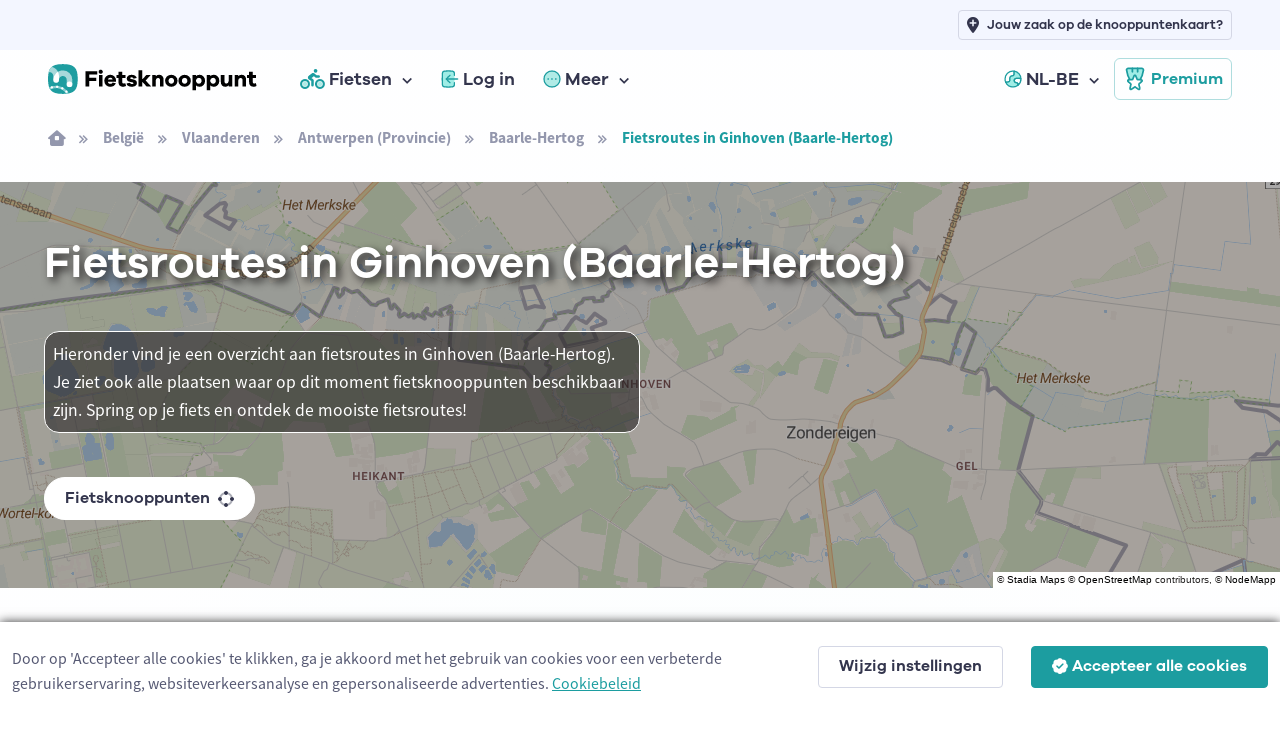

--- FILE ---
content_type: text/html; charset=utf-8
request_url: https://www.fietsknooppunt.be/nl-be/fietsen/routes/belgie/vlaanderen/antwerpen-provincie/baarle-hertog/ginhoven/a5-112397
body_size: 20061
content:



<!DOCTYPE html>
<html lang="nl-be">
<head>
    <meta charset="utf-8">
    <title>Fietsroutes in Ginhoven (Baarle-Hertog) | Fietsknooppunt.be</title>
            <link rel="alternate" hreflang="nl-nl" href="https://www.fietsknooppunt.app/nl-nl/fietsen/routes/belgie/vlaanderen/antwerpen-provincie/baarle-hertog/ginhoven/a5-112397" />
            <link rel="alternate" hreflang="fr" href="https://www.nodemapp.com/fr/velo/itineraires/belgique/flandre/anvers-province/baerle-duc/ginhoven/a5-112397" />
            <link rel="alternate" hreflang="de" href="https://www.nodemapp.com/de/radfahren/routen/belgien/flandern/antwerpen-provinz/baarle-hertog/ginhoven/a5-112397" />
            <link rel="alternate" hreflang="en" href="https://www.nodemapp.com/en/biking/routes/belgium/flanders/antwerp-province/baarle-hertog/ginhoven/a5-112397" />
            <link rel="alternate" hreflang="nl-be" href="https://www.fietsknooppunt.be/nl-be/fietsen/routes/belgie/vlaanderen/antwerpen-provincie/baarle-hertog/ginhoven/a5-112397" />
    
<!-- Viewport -->
<meta name="viewport" content="width=device-width, initial-scale=1.0, minimum-scale=1.0, maximum-scale=1.0, user-scalable=no">
        <meta name="description" content="Fietsroutes en fietsknooppunten in Ginhoven (Baarle-Hertog). Spring op je fiets en ontdek de mooiste fietsroutes!">
<!-- Favicon and Touch Icons -->
<link rel="apple-touch-icon" sizes="180x180" href="/assets/favicon/apple-touch-icon-bike.png">
<link rel="icon" type="image/png" sizes="32x32" href="/assets/favicon/favicon-32x32-bike.png">
<link rel="icon" type="image/png" sizes="16x16" href="/assets/favicon/favicon-16x16-bike.png">
<link rel="manifest" href="/assets/favicon/site-bike.webmanifest?v=1">
<link rel="mask-icon" href="/assets/favicon/safari-pinned-tab-bike.svg" color="#1c9da0">
<meta name="msapplication-TileColor" content="#1c9da0">


<link rel="canonical" href="https://www.fietsknooppunt.be/nl-be/fietsen/routes/belgie/vlaanderen/antwerpen-provincie/baarle-hertog/ginhoven/a5-112397" />
<meta name="theme-color" content="#ffffff">
<meta name="msapplication-config" content="/assets/favicon/browserconfig-bike" />



<!-- Vendor Styles -->
<link rel="stylesheet" href="/assets/vendor/boxicons/css/boxicons.min.css?v=1" />
<link rel="stylesheet" href="/assets/vendor/swiper/swiper-bundle.min.css?v=1" />
<link rel="stylesheet" href="/assets/css/fonts-internal.min.css?v=3">

<!-- Main Theme Styles + Bootstrap -->
<link rel="stylesheet" href="/assets/css/theme-bike.min.css?v=1" defer>
<!-- Custom CSS -->
<link href='/assets/css/maplibre.css?v=2' rel='stylesheet' defer/>
<link rel="stylesheet" href="/assets/css/custom.css?v=70" defer>
<link rel="stylesheet" href="/assets/css/tips-for-map.css?v=110">

<script src="https://kit.fontawesome.com/8c158444fb.js" crossorigin="anonymous" async></script>


    <!-- Google tag (gtag.js) -->
    <script async src="https://www.googletagmanager.com/gtag/js?id=G-MGYD86PCVN"></script>
    <script>
        window.dataLayer = window.dataLayer || [];
        function gtag() { dataLayer.push(arguments); }
        gtag('js', new Date());
        gtag('config', 'G-MGYD86PCVN');
    </script>




    <link rel="stylesheet" href="/assets/css/ion.rangeSlider.bike.min.css" />

    <script src="https://cdn.jsdelivr.net/npm/@splidejs/splide@4.1.4/dist/js/splide.min.js"></script>
    <link href="https://cdn.jsdelivr.net/npm/@splidejs/splide@4.1.4/dist/css/splide.min.css" rel="stylesheet">
    

    <script src="/assets/js/custom/ai.min.js?v=1" async></script>
    <script src="https://cdnjs.cloudflare.com/ajax/libs/echarts/5.3.3/echarts.min.js" defer></script>

    <style>
        html, body {
            overflow-x:hidden;
            margin: 0;
            padding: 0;
            width:100%;
        }
    </style>

</head>


<!-- Body -->
<body>

    <!-- Page loading spinner -->
    <div class="page-loading active">
        <div class="page-loading-inner">
            <div class="page-spinner"></div><span>Loading...</span>
        </div>
    </div>


    <!-- Page wrapper for sticky footer -->
    <!-- Wraps everything except footer to push footer to the bottom of the page if there is little content -->
    <main class="page-wrapper gradientBackgroundbike">


        

    <header class="header navbar navbar-expand-lg navbar-sticky">

        <div class="container px-3 mt-0 mt-lg-5">
            <a href="/nl-be" class="navbar-brand pe-1">
                <img src="/assets/img/custom/svg/fietsknooppunt.svg" style="height:30px;" alt="Logo van Fietsknooppunt.be"/>
            </a>
            <div id="navbarNav" class="offcanvas offcanvas-end">
                <div class="offcanvas-header border-bottom">
                    <h5 class="offcanvas-title">Menu</h5>
                    <button type="button" class="btn-close" data-bs-dismiss="offcanvas" aria-label="Close"></button>
                </div>
                <div class="offcanvas-body">
                    <ul class="navbar-nav me-auto mb-2 mb-lg-0">
                        <li class="nav-item dropdown">
                            <a href="#" class="nav-link dropdown-toggle" data-bs-toggle="dropdown">
                                <img src="/assets/img/custom/svg/sl-biker.svg" style="height:20px;" class="me-1" alt="navigatie-icoon"/> Fietsen
                            </a>
                            <div class="dropdown-menu">
                                <div class="d-lg-flex pt-lg-3">

                                    <div class="mega-dropdown-column">
                                        <h6 class="px-3 mb-2">Fietsen</h6>
                                        <ul class="list-unstyled">
                                            <li>
                                                <a href="/nl-be/fietsen/knooppunten/routeplanner" class="dropdown-item">Fietsrouteplanner</a>
                                            </li>
                                            <li>
                                                <a href="/nl-be/fietsen/ontdekken" class="dropdown-item">Ontdek fietsroutes</a>
                                            </li>
                                            <li>
                                                <a href="/nl-be/fietsen/pathfinder" class="dropdown-item">Pathfinders</a>
                                            </li>
                                            <li>
                                                <a href="/nl-be/fietsen/langeafstandsfietsroutes" class="dropdown-item">Langeafstandsfietsroutes</a>
                                            </li>
                                            <li>
                                                <a href="/nl-be/fietsen/importeren" class="dropdown-item">Importeer fietsroute</a>
                                            </li>


                                            <li>
                                                <a href="/nl-be/fietsen/app" class="dropdown-item">Fiets app</a>
                                            </li>
                                        </ul>
                                    </div>




                                </div>
                            </div>
                        </li>


                            <li class="nav-item">
                                <a href="/nl-be/inloggen" class="nav-link">
                                    <img src="/assets/img/custom/svg/sl-login-bike.svg" style="width:18px;" class="me-1" alt="navigatie-icoon"/> Log in
                                </a>
                            </li>


                        <li class="nav-item dropdown">
                            <a href="#" class="nav-link dropdown-toggle" data-bs-toggle="dropdown">
                                <img src="/assets/img/custom/svg/sl-more-bike.svg" style="width:18px;" class="me-1" alt="navigatie-icoon"/> Meer
                            </a>
                            <ul class="dropdown-menu">


                                <li>
                                    <a href="/nl-be/op-de-route" class="dropdown-item">Logies, eten, drinken &amp; service</a>
                                </li>
                                <li>
                                    <a href="/nl-be/adverteren" class="dropdown-item">Adverteren</a>
                                </li>
                                <li>
                                    <a href="/nl-be/premium" class="dropdown-item">Wat is Premium?</a>
                                </li>
                                <li>
                                    <a href="/nl-be/fietsen/nieuws/wat-zijn-fietsknooppunten-1312" class="dropdown-item">Wat zijn fietsknooppunten?</a>
                                </li>
                                <li>
                                    <a href="/nl-be/fietsen/nieuws" class="dropdown-item">Fietsnieuws</a>
                                </li>
                                <li>
                                    <a href="/nl-be/over-ons" class="dropdown-item">Over ons</a>
                                </li>
                                <li>
                                    <a href="/nl-be/help" class="dropdown-item">Hulp nodig?</a>
                                </li>
                                <li>
                                    <a href="/nl-be/contact" class="dropdown-item">Contact</a>
                                </li>

                            </ul>
                        </li>

                            <li class="nav-item dropdown ms-lg-auto">
                                <a href="#" class="nav-link dropdown-toggle" data-bs-toggle="dropdown">
                                    <img src="/assets/img/custom/svg/sl-lang-bike.svg" style="width:18px;" class="me-1" alt="navigatie-icoon"/> NL-BE
                                </a>
                                <ul class="dropdown-menu">

<li><a class="dropdown-item" href="https://www.fietsknooppunt.app/nl-nl/fietsen/routes/belgie/vlaanderen/antwerpen-provincie/baarle-hertog/ginhoven/a5-112397">NL-NL</a></li><li><a class="dropdown-item" href="https://www.nodemapp.com/fr/velo/itineraires/belgique/flandre/anvers-province/baerle-duc/ginhoven/a5-112397">FR</a></li><li><a class="dropdown-item" href="https://www.nodemapp.com/de/radfahren/routen/belgien/flandern/antwerpen-provinz/baarle-hertog/ginhoven/a5-112397">DE</a></li><li><a class="dropdown-item" href="https://www.nodemapp.com/en/biking/routes/belgium/flanders/antwerp-province/baarle-hertog/ginhoven/a5-112397">EN</a></li>                                </ul>
                            </li>


                    </ul>
                </div>
                <div class="offcanvas-header border-top">
                    <a href="/nl-be/premium" class="btn btn-outline-primary w-100">
                        <img src="/assets/img/custom/svg/sl-subscribe-bike.svg" style="width:24px;" class="me-1" alt="navigatie-icoon"/>
                        Premium
                    </a>
                </div>
            </div>

            <button type="button" class="navbar-toggler" data-bs-toggle="offcanvas" data-bs-target="#navbarNav" aria-controls="navbarNav" aria-expanded="false" aria-label="Toggle navigation">
                <span class="navbar-toggler-icon"></span>
            </button>
            <a href="/nl-be/premium" class="btn btn-outline-primary btn-sm fs-sm rounded d-none d-lg-inline-flex px-2">
                <img src="/assets/img/custom/svg/sl-subscribe-bike.svg" style="width:24px;" class="me-1" alt="navigatie-icoon"/>
                Premium
            </a>
        </div>

        <div style="position:absolute;top: 0;left: 0;height: 50px;width: 100%;" class="bg-secondary d-none d-lg-block">
            <div class="container px-3 text-end">
                <a class="btn btn-outline-secondary btn-sm py-1 fs-1 px-2" style="margin-top:10px;" href="/nl-be/adverteren">
                    <i class="fa-solid fa-location-plus me-2"></i>
                    <span style="font-size: 13px;">Jouw zaak op de knooppuntenkaart?</span>
                </a>
            </div>
        </div>

    </header>


        <div class="container px-3 py-3 d-none d-lg-block">

            <nav aria-label="breadcrumb">
                <ol class="breadcrumb">
                    <li class="breadcrumb-item"><a href="/nl-be"><i class="fa-solid fa-house-window"></i></a></li>

                            <li class="breadcrumb-item"><a href="/nl-be/fietsen/routes/belgie/a1-1">Belgi&#xEB;</a></li>
                            <li class="breadcrumb-item"><a href="/nl-be/fietsen/routes/belgie/vlaanderen/a2-1">Vlaanderen</a></li>
                            <li class="breadcrumb-item"><a href="/nl-be/fietsen/routes/belgie/vlaanderen/antwerpen-provincie/a3-1">Antwerpen (Provincie)</a></li>

                    <li class="breadcrumb-item"><a href="/nl-be/fietsen/routes/belgie/vlaanderen/antwerpen-provincie/baarle-hertog/a4-1">Baarle-Hertog</a></li>

                    <li class="breadcrumb-item active" aria-current="page">Fietsroutes in Ginhoven (Baarle-Hertog)</li>
                </ol>
            </nav>

        </div>

        <!-- Hero -->
        <section class="overflow-hidden pt-1 position-relative">

                    <div style="position:absolute;top:0;bottom:0;right:0;left:0;" id="bannerMap" class="bg-secondary"></div>
                    <div style="position:absolute;top:0;bottom:0;right:0;left:0;background: rgba(40, 38, 38, 0.4);z-index:0;"></div>
                    <p style="position:absolute;right:0px;bottom:0px;font-size:10px;z-index:500;background:white;color:#282626;font-family:arial;" class="d-inline-block p-0 m-0 px-1 customAttributionGen">&copy; <a href="https://stadiamaps.com/" target="_blank">Stadia Maps</a> &copy; <a target="_top" rel="noopener" href="https://openstreetmap.org">OpenStreetMap</a> contributors, &copy; <a target="_top" rel="noopener" href="https://www.nodemapp.com">NodeMapp</a></p>

            <div class="container pt-3 pt-sm-0 pt-xl-0 position-relative">
                <div class="row pt-5 pb-5 flex-center">

                    <div class="col-12 pb-3 pb-md-0 text-center text-lg-start">

                        <h1 class="pb-md-3 text-white" style="text-shadow: #282626 0.1em 0.1em 0.2em;" >Fietsroutes in Ginhoven (Baarle-Hertog)</h1>

                                <p class="text-white p-2 mt-4 w-100 w-lg-50" style="background-color: rgba(40, 38, 38, 0.6); border-radius: 15px; border: 1px solid white;">Hieronder vind je een overzicht aan fietsroutes in Ginhoven (Baarle-Hertog). Je ziet ook alle plaatsen waar op dit moment fietsknooppunten beschikbaar zijn. Spring op je fiets en ontdek de mooiste fietsroutes!</p>

                        <p>
                            <a class="btn btn-light border-2 rounded-pill btn-sm mt-4 fs-0 py-2" href="/nl-be/fietsen/knooppunten/routeplanner/belgie/vlaanderen/antwerpen-provincie/baarle-hertog/ginhoven/a5-112397">Fietsknooppunten <span class="fa-duotone fa-draw-circle ms-2" data-fa-transform="shrink-6 down-1"></span></a>
                        </p>


                    </div>


                </div>
            </div>
        </section>

        
        <section class="pt-5">

            <div class="container">
                
                <div class="row align-items-center flex-column">
                    <div class="col-auto">
                        <button type="button" class="btn btn-primary rounded-pill btn-sm me-2 mb-3 " onclick="openTab('officialroutes');" id="buttonofficialroutes"><i class="fa-sharp fa-regular fa-shield-check me-2"></i> Offici&#xEB;le routes</button>
                        <button type="button" class="btn btn-secondary rounded-pill btn-sm me-2 mb-3 d-none" onclick="openTab('pathfinders');" id="buttonpathfinders"><i class="fa-sharp fa-regular fa-user-shield me-2"></i> Pathfinders</button>
                        <button type="button" class="btn btn-secondary rounded-pill btn-sm mb-3" onclick="openTab('surpriseme');" id="buttonsurpriseme"><i class="fa-sharp fa-regular fa-gift me-2"></i> Surprise Me</button>
                    </div>

                        <div class="col-12 mt-3 officialroutes" style="max-width:700px;">
                            <p class="text-center">Hieronder vind je de meest recente fietsroutes in Ginhoven (Baarle-Hertog) die worden aangeboden door offici&#xEB;le toeristische organisaties of door geverifieerde gebruikers van ons platform.</p>
                        </div>



                        <div class="col-12 showonmap">
                            <p class="text-center"><a href="javascript:void(0);" onclick="openAllRoutesModal();" class="fs-sm" id="openAllRoutes">Toon alle fietsroutes in Ginhoven (Baarle-Hertog) op kaart</a></p>
                        </div>

                    <div class="col-12 mt-3 surpriseme d-none" style="max-width:700px;">
                            <p class="text-center">Zoek je een avontuur? Probeer onze &#x27;Surprise Me&#x27;-functie! Vul je voorkeuren hieronder in, en wij zullen een aantal fietsroutes voorstellen die gebruikmaken van de fietsknooppunten in Ginhoven (Baarle-Hertog). De routes worden real-time berekend met behulp van het fietsknooppuntennetwerk.</p>
                        </div>

                </div>

            </div>

        </section>

            <section class="discoverFeedbike p-0 py-4 officialroutes" style="overflow-x:hidden;max-width:100%;">


             <div class="container px-0 px-lg-4">

                <div class="row justify-content-center">

                    <div class="col-12 p-sm-0"  style="max-width:1200px;">

                        <div class="row justify-content-center justify-content-xl-start" id="routeOverviewDataOfficial">


                                <div class="col-auto col-xl-6">

                                    <article class="cardPfFeed mb-4 bg-white position-relative card-post-bike" id="routePost1057">
    <div class="card-body px-0 py-0">
        <div class="d-flex flex-row align-items-center justify-content-start ps-3 pt-3 pb-3 pe-3 bg-secondary">
<a href="/nl-be/fietsen/publisher/49" style="flex-shrink: 0;"><div class="profile-image-custom-feed-publisher mb-0">
<img src="https://www.nodemapp.com/assets/publishers/badge/49.png?v=202601242101418823260-15d0e409-3aaa-4e65-9d69-a992adff6be3" class="" />
</div></a>
<div class="pfAuthor ps-2">
<a href="/nl-be/fietsen/publisher/49"><p class="mb-0 p-0 mt-0 ellipsis-feed d-inline-block">Toerisme Provincie Antwerpen</p></a>
            <div class="pfAuthorFollow author-publisher-49">
                <a class="link-bike text-decoration-none fw-bold fs-sm" href="javascript:void(0);" onclick="follow('publisher', 49)">
                <span style="white-space: nowrap;"><i class="fa-solid fa-plus me-1"></i><span class="actionFollowName">Volg</span></span>
                 </a>
            </div>
                <p class="text-muted fs-sm p-0 mt-0 mb-0 ellipsis-feed">Baarle-Nassau, Nederland</p>
            </div>
        </div>
        <div class="col-12 px-3 mt-3">
            <h3 class="mb-0 pb-0 pfPostTitle"><a href="/nl-be/fietsen/routes/r1057/enclaveroute-verkorte-lus" class="link-dark">Enclaveroute (verkorte lus)</a></h3>
<p class="mb-1 pb-1 galano fs-sm">45 km <i class="fas fa-star text-warning ms-1 me-1"></i><span id="avgscore1057">5</span></a>/5</p>
            <p class="fs-sm descFeedRoute">(Dit is de verkorte variant van het Enclaveroutetraject.) Je fietst vandaag door het merkwaardigste dorp ter wereld: 30 <span id="pfTextDots1057">...</span> <a href="/nl-be/fietsen/routes/r1057/enclaveroute-verkorte-lus" class="link-dark fw-bold fs-sm" id="pfTextReadMore1057">meer&nbsp;lezen</a></p>
        </div>
<div class="tipContainer tipContainerFeed" id="tipContainer1057"></div>
<div class="splide bg-secondary splide-container" id="splide1057">
    <div class="splide__track">
        <ul class="splide__list">
            <li class="splide__slide">
                <div style="position:relative;" style="height:280px;width:280px;">
                    <img src="https://api.nodemapp.com/nodemapp/static-map?routeId=1057&width=560&height=560&version=15&padding=0.2&cache=1" style="height:280px;" />
                    <div class="splide-copyright">&copy; OpenStreetMap contributors, Tracestrack</div>
                </div>
            </li>
            <li class="splide__slide">
                <div style="position:relative;background-image:url(https://www.nodemapp.com/databox/ncusers/49/route-images/1057/2.jpg?v=15);width:280px;height:280px;" class="splide-image">
                    <div class="splide-copyright">&copy; Toerisme Provincie Antwerpen</div>
                </div>
            </li>
            <li class="splide__slide">
                <div style="position:relative;background-image:url(https://www.nodemapp.com/databox/ncusers/49/route-images/1057/1.jpg?v=15);width:280px;height:280px;" class="splide-image">
                    <div class="splide-copyright">&copy; Toerisme Provincie Antwerpen</div>
                </div>
            </li>
        </ul>
    </div>
</div>
        <div class="col-12 px-3 py-2 mt-4">
        </div>
        <div class="pfActionContainerb bg-secondary text-center py-2 ps-3 pe-2">
                    <a class="btn btn-primary btn-sm py-1" href="/nl-be/fietsen/routes/r1057/enclaveroute-verkorte-lus">
                        Open route <i class="fa-sharp fa-solid fa-arrow-right fa-lg ms-2"></i>
                    </a>
        </div>
    </div>
<img src="/assets/img/custom/svg/verified-bike.svg" class="position-absolute" style="bottom:60px;right:10px;width:25px;" data-bs-toggle="tooltip" data-bs-placement="bottom" title="Dit is een geverifieerde route toegevoegd door een professionele toeristische organisatie"/>
</article>


                                </div>
                                <div class="col-auto col-xl-6">

                                    <article class="cardPfFeed mb-4 bg-white position-relative card-post-bike" id="routePost963">
    <div class="card-body px-0 py-0">
        <div class="d-flex flex-row align-items-center justify-content-start ps-3 pt-3 pb-3 pe-3 bg-secondary">
<a href="/nl-be/fietsen/publisher/49" style="flex-shrink: 0;"><div class="profile-image-custom-feed-publisher mb-0">
<img src="https://www.nodemapp.com/assets/publishers/badge/49.png?v=202601242101418826749-33d2526e-66d8-4d3d-949b-7f0835c5a579" class="" />
</div></a>
<div class="pfAuthor ps-2">
<a href="/nl-be/fietsen/publisher/49"><p class="mb-0 p-0 mt-0 ellipsis-feed d-inline-block">Toerisme Provincie Antwerpen</p></a>
            <div class="pfAuthorFollow author-publisher-49">
                <a class="link-bike text-decoration-none fw-bold fs-sm" href="javascript:void(0);" onclick="follow('publisher', 49)">
                <span style="white-space: nowrap;"><i class="fa-solid fa-plus me-1"></i><span class="actionFollowName">Volg</span></span>
                 </a>
            </div>
                <p class="text-muted fs-sm p-0 mt-0 mb-0 ellipsis-feed">Baarle-Nassau, Nederland</p>
            </div>
        </div>
        <div class="col-12 px-3 mt-3">
            <h3 class="mb-0 pb-0 pfPostTitle"><a href="/nl-be/fietsen/routes/r963/enclaveroute" class="link-dark">Enclaveroute</a></h3>
<p class="mb-1 pb-1 galano fs-sm">52.9 km <i class="fas fa-star text-warning ms-1 me-1"></i><span id="avgscore963">2</span></a>/5</p>
            <p class="fs-sm descFeedRoute">Je fietst vandaag door het merkwaardigste dorp ter wereld: 30 stukjes Belgie en Nederland vormen - in elkaar verweven - <span id="pfTextDots963">...</span> <a href="/nl-be/fietsen/routes/r963/enclaveroute" class="link-dark fw-bold fs-sm" id="pfTextReadMore963">meer&nbsp;lezen</a></p>
        </div>
<div class="tipContainer tipContainerFeed" id="tipContainer963"></div>
<div class="splide bg-secondary splide-container" id="splide963">
    <div class="splide__track">
        <ul class="splide__list">
            <li class="splide__slide">
                <div style="position:relative;" style="height:280px;width:280px;">
                    <img src="https://api.nodemapp.com/nodemapp/static-map?routeId=963&width=560&height=560&version=15&padding=0.2&cache=1" style="height:280px;" />
                    <div class="splide-copyright">&copy; OpenStreetMap contributors, Tracestrack</div>
                </div>
            </li>
            <li class="splide__slide">
                <div style="position:relative;background-image:url(https://www.nodemapp.com/databox/ncusers/49/route-images/963/5.jpg?v=15);width:280px;height:280px;" class="splide-image">
                    <div class="splide-copyright">&copy; Toerisme Provincie Antwerpen</div>
                </div>
            </li>
            <li class="splide__slide">
                <div style="position:relative;background-image:url(https://www.nodemapp.com/databox/ncusers/49/route-images/963/1.jpg?v=15);width:280px;height:280px;" class="splide-image">
                    <div class="splide-copyright">&copy; Toerisme Provincie Antwerpen</div>
                </div>
            </li>
            <li class="splide__slide">
                <div style="position:relative;background-image:url(https://www.nodemapp.com/databox/ncusers/49/route-images/963/2.jpg?v=15);width:280px;height:280px;" class="splide-image">
                    <div class="splide-copyright">&copy; Toerisme Provincie Antwerpen</div>
                </div>
            </li>
            <li class="splide__slide">
                <div style="position:relative;background-image:url(https://www.nodemapp.com/databox/ncusers/49/route-images/963/3.jpg?v=15);width:280px;height:280px;" class="splide-image">
                    <div class="splide-copyright">&copy; Toerisme Provincie Antwerpen</div>
                </div>
            </li>
            <li class="splide__slide">
                <div style="position:relative;background-image:url(https://www.nodemapp.com/databox/ncusers/49/route-images/963/4.jpg?v=15);width:280px;height:280px;" class="splide-image">
                    <div class="splide-copyright">&copy; Toerisme Provincie Antwerpen</div>
                </div>
            </li>
        </ul>
    </div>
</div>
        <div class="col-12 px-3 py-2 mt-4">
        </div>
        <div class="pfActionContainerb bg-secondary text-center py-2 ps-3 pe-2">
                    <a class="btn btn-primary btn-sm py-1" href="/nl-be/fietsen/routes/r963/enclaveroute">
                        Open route <i class="fa-sharp fa-solid fa-arrow-right fa-lg ms-2"></i>
                    </a>
        </div>
    </div>
<img src="/assets/img/custom/svg/verified-bike.svg" class="position-absolute" style="bottom:60px;right:10px;width:25px;" data-bs-toggle="tooltip" data-bs-placement="bottom" title="Dit is een geverifieerde route toegevoegd door een professionele toeristische organisatie"/>
</article>


                                </div>
                                <div class="col-auto col-xl-6">

                                    <article class="cardPfFeed mb-4 bg-white position-relative card-post-bike" id="routePost2908">
    <div class="card-body px-0 py-0">
        <div class="d-flex flex-row align-items-center justify-content-start ps-3 pt-3 pb-3 pe-3 bg-secondary">
<a href="/nl-be/fietsen/publisher/49" style="flex-shrink: 0;"><div class="profile-image-custom-feed-publisher mb-0">
<img src="https://www.nodemapp.com/assets/publishers/badge/49.png?v=202601242101418829606-1fd45b0f-406d-49d4-9683-45d546eb895a" class="" />
</div></a>
<div class="pfAuthor ps-2">
<a href="/nl-be/fietsen/publisher/49"><p class="mb-0 p-0 mt-0 ellipsis-feed d-inline-block">Toerisme Provincie Antwerpen</p></a>
            <div class="pfAuthorFollow author-publisher-49">
                <a class="link-bike text-decoration-none fw-bold fs-sm" href="javascript:void(0);" onclick="follow('publisher', 49)">
                <span style="white-space: nowrap;"><i class="fa-solid fa-plus me-1"></i><span class="actionFollowName">Volg</span></span>
                 </a>
            </div>
                <p class="text-muted fs-sm p-0 mt-0 mb-0 ellipsis-feed">5111 CC Baarle-Nassau (Nederland), Nederland</p>
            </div>
        </div>
        <div class="col-12 px-3 mt-3">
            <h3 class="mb-0 pb-0 pfPostTitle"><a href="/nl-be/fietsen/routes/r2908/van-baarle-naar-meersel-dreef" class="link-dark">Van Baarle naar Meersel-Dreef</a></h3>
<p class="mb-1 pb-1 galano fs-sm">47.6 km</p>
            <p class="fs-sm descFeedRoute">In het buurtschap Loveren (tussen knooppunt 92 en 80) ligt een kleine Belgische enclave. Hier staat het huis met 2 huisn<span id="pfTextDots2908">...</span> <a href="/nl-be/fietsen/routes/r2908/van-baarle-naar-meersel-dreef" class="link-dark fw-bold fs-sm" id="pfTextReadMore2908">meer&nbsp;lezen</a></p>
        </div>
<div class="tipContainer tipContainerFeed" id="tipContainer2908"></div>
<div class="splide bg-secondary splide-container" id="splide2908">
    <div class="splide__track">
        <ul class="splide__list">
            <li class="splide__slide">
                <div style="position:relative;" style="height:280px;width:280px;">
                    <img src="https://api.nodemapp.com/nodemapp/static-map?routeId=2908&width=560&height=560&version=2&padding=0.2&cache=1" style="height:280px;" />
                    <div class="splide-copyright">&copy; OpenStreetMap contributors, Tracestrack</div>
                </div>
            </li>
            <li class="splide__slide">
                <div style="position:relative;background-image:url(https://www.nodemapp.com/databox/ncusers/49/route-images/2908/1.jpg?v=2);width:280px;height:280px;" class="splide-image">
                    <div class="splide-copyright">&copy; © Toerisme Provincie Antwerpen</div>
                </div>
            </li>
        </ul>
    </div>
</div>
        <div class="col-12 px-3 py-2 mt-4">
        </div>
        <div class="pfActionContainerb bg-secondary text-center py-2 ps-3 pe-2">
                    <a class="btn btn-primary btn-sm py-1" href="/nl-be/fietsen/routes/r2908/van-baarle-naar-meersel-dreef">
                        Open route <i class="fa-sharp fa-solid fa-arrow-right fa-lg ms-2"></i>
                    </a>
        </div>
    </div>
<img src="/assets/img/custom/svg/verified-bike.svg" class="position-absolute" style="bottom:60px;right:10px;width:25px;" data-bs-toggle="tooltip" data-bs-placement="bottom" title="Dit is een geverifieerde route toegevoegd door een professionele toeristische organisatie"/>
</article>


                                </div>
                                <div class="col-auto col-xl-6">

                                    <article class="cardPfFeed mb-4 bg-white position-relative card-post-bike" id="routePost2907">
    <div class="card-body px-0 py-0">
        <div class="d-flex flex-row align-items-center justify-content-start ps-3 pt-3 pb-3 pe-3 bg-secondary">
<a href="/nl-be/fietsen/publisher/49" style="flex-shrink: 0;"><div class="profile-image-custom-feed-publisher mb-0">
<img src="https://www.nodemapp.com/assets/publishers/badge/49.png?v=202601242101418832263-53292440-11ed-4fcd-b6a1-ae914485076d" class="" />
</div></a>
<div class="pfAuthor ps-2">
<a href="/nl-be/fietsen/publisher/49"><p class="mb-0 p-0 mt-0 ellipsis-feed d-inline-block">Toerisme Provincie Antwerpen</p></a>
            <div class="pfAuthorFollow author-publisher-49">
                <a class="link-bike text-decoration-none fw-bold fs-sm" href="javascript:void(0);" onclick="follow('publisher', 49)">
                <span style="white-space: nowrap;"><i class="fa-solid fa-plus me-1"></i><span class="actionFollowName">Volg</span></span>
                 </a>
            </div>
                <p class="text-muted fs-sm p-0 mt-0 mb-0 ellipsis-feed">5111 CC Baarle-Nassau (Nederland), Nederland</p>
            </div>
        </div>
        <div class="col-12 px-3 mt-3">
            <h3 class="mb-0 pb-0 pfPostTitle"><a href="/nl-be/fietsen/routes/r2907/culinaire-fietsroute-baarle" class="link-dark">Culinaire Fietsroute Baarle</a></h3>
<p class="mb-1 pb-1 galano fs-sm">57.8 km</p>
            <p class="fs-sm descFeedRoute">Fietsers met een voorliefde voor lekker eten genieten in de Grensvallei van het beste van twee werelden. De gastvrije ge<span id="pfTextDots2907">...</span> <a href="/nl-be/fietsen/routes/r2907/culinaire-fietsroute-baarle" class="link-dark fw-bold fs-sm" id="pfTextReadMore2907">meer&nbsp;lezen</a></p>
        </div>
<div class="tipContainer tipContainerFeed" id="tipContainer2907"></div>
<div class="splide bg-secondary splide-container" id="splide2907">
    <div class="splide__track">
        <ul class="splide__list">
            <li class="splide__slide">
                <div style="position:relative;" style="height:280px;width:280px;">
                    <img src="https://api.nodemapp.com/nodemapp/static-map?routeId=2907&width=560&height=560&version=2&padding=0.2&cache=1" style="height:280px;" />
                    <div class="splide-copyright">&copy; OpenStreetMap contributors, Tracestrack</div>
                </div>
            </li>
            <li class="splide__slide">
                <div style="position:relative;background-image:url(https://www.nodemapp.com/databox/ncusers/49/route-images/2907/1.jpg?v=2);width:280px;height:280px;" class="splide-image">
                    <div class="splide-copyright">&copy; © Toerisme Provincie Antwerpen</div>
                </div>
            </li>
        </ul>
    </div>
</div>
        <div class="col-12 px-3 py-2 mt-4">
        </div>
        <div class="pfActionContainerb bg-secondary text-center py-2 ps-3 pe-2">
                    <a class="btn btn-primary btn-sm py-1" href="/nl-be/fietsen/routes/r2907/culinaire-fietsroute-baarle">
                        Open route <i class="fa-sharp fa-solid fa-arrow-right fa-lg ms-2"></i>
                    </a>
        </div>
    </div>
<img src="/assets/img/custom/svg/verified-bike.svg" class="position-absolute" style="bottom:60px;right:10px;width:25px;" data-bs-toggle="tooltip" data-bs-placement="bottom" title="Dit is een geverifieerde route toegevoegd door een professionele toeristische organisatie"/>
</article>


                                </div>
                                <div class="col-auto col-xl-6">

                                    <article class="cardPfFeed mb-4 bg-white position-relative card-post-bike" id="routePost2909">
    <div class="card-body px-0 py-0">
        <div class="d-flex flex-row align-items-center justify-content-start ps-3 pt-3 pb-3 pe-3 bg-secondary">
<a href="/nl-be/fietsen/publisher/49" style="flex-shrink: 0;"><div class="profile-image-custom-feed-publisher mb-0">
<img src="https://www.nodemapp.com/assets/publishers/badge/49.png?v=202601242101418834944-fe1e95d4-1714-4b33-baa6-c50912ebd6c1" class="" />
</div></a>
<div class="pfAuthor ps-2">
<a href="/nl-be/fietsen/publisher/49"><p class="mb-0 p-0 mt-0 ellipsis-feed d-inline-block">Toerisme Provincie Antwerpen</p></a>
            <div class="pfAuthorFollow author-publisher-49">
                <a class="link-bike text-decoration-none fw-bold fs-sm" href="javascript:void(0);" onclick="follow('publisher', 49)">
                <span style="white-space: nowrap;"><i class="fa-solid fa-plus me-1"></i><span class="actionFollowName">Volg</span></span>
                 </a>
            </div>
                <p class="text-muted fs-sm p-0 mt-0 mb-0 ellipsis-feed">5111 CC Baarle-Nassau (Nederland), Nederland</p>
            </div>
        </div>
        <div class="col-12 px-3 mt-3">
            <h3 class="mb-0 pb-0 pfPostTitle"><a href="/nl-be/fietsen/routes/r2909/van-baarle-naar-merksplas-en-wortel-kolonie" class="link-dark">Van Baarle naar Merksplas en Wortel-Kolonie</a></h3>
<p class="mb-1 pb-1 galano fs-sm">45.1 km</p>
            <p class="fs-sm descFeedRoute">Vanuit Baarle volg je het toeristisch fietspad Bels Lijntje richting Turnhout. Vanaf knooppunt 30 fiets je door het gebi<span id="pfTextDots2909">...</span> <a href="/nl-be/fietsen/routes/r2909/van-baarle-naar-merksplas-en-wortel-kolonie" class="link-dark fw-bold fs-sm" id="pfTextReadMore2909">meer&nbsp;lezen</a></p>
        </div>
<div class="tipContainer tipContainerFeed" id="tipContainer2909"></div>
<div class="splide bg-secondary splide-container" id="splide2909">
    <div class="splide__track">
        <ul class="splide__list">
            <li class="splide__slide">
                <div style="position:relative;" style="height:280px;width:280px;">
                    <img src="https://api.nodemapp.com/nodemapp/static-map?routeId=2909&width=560&height=560&version=2&padding=0.2&cache=1" style="height:280px;" />
                    <div class="splide-copyright">&copy; OpenStreetMap contributors, Tracestrack</div>
                </div>
            </li>
            <li class="splide__slide">
                <div style="position:relative;background-image:url(https://www.nodemapp.com/databox/ncusers/49/route-images/2909/1.jpg?v=2);width:280px;height:280px;" class="splide-image">
                    <div class="splide-copyright">&copy; © Toerisme Provincie Antwerpen</div>
                </div>
            </li>
        </ul>
    </div>
</div>
        <div class="col-12 px-3 py-2 mt-4">
        </div>
        <div class="pfActionContainerb bg-secondary text-center py-2 ps-3 pe-2">
                    <a class="btn btn-primary btn-sm py-1" href="/nl-be/fietsen/routes/r2909/van-baarle-naar-merksplas-en-wortel-kolonie">
                        Open route <i class="fa-sharp fa-solid fa-arrow-right fa-lg ms-2"></i>
                    </a>
        </div>
    </div>
<img src="/assets/img/custom/svg/verified-bike.svg" class="position-absolute" style="bottom:60px;right:10px;width:25px;" data-bs-toggle="tooltip" data-bs-placement="bottom" title="Dit is een geverifieerde route toegevoegd door een professionele toeristische organisatie"/>
</article>


                                </div>
                                <div class="col-auto col-xl-6">

                                    <article class="cardPfFeed mb-4 bg-white position-relative card-post-bike" id="routePost2910">
    <div class="card-body px-0 py-0">
        <div class="d-flex flex-row align-items-center justify-content-start ps-3 pt-3 pb-3 pe-3 bg-secondary">
<a href="/nl-be/fietsen/publisher/49" style="flex-shrink: 0;"><div class="profile-image-custom-feed-publisher mb-0">
<img src="https://www.nodemapp.com/assets/publishers/badge/49.png?v=202601242101418837741-b02e1d70-4434-4232-89fc-bc7ca2c81432" class="" />
</div></a>
<div class="pfAuthor ps-2">
<a href="/nl-be/fietsen/publisher/49"><p class="mb-0 p-0 mt-0 ellipsis-feed d-inline-block">Toerisme Provincie Antwerpen</p></a>
            <div class="pfAuthorFollow author-publisher-49">
                <a class="link-bike text-decoration-none fw-bold fs-sm" href="javascript:void(0);" onclick="follow('publisher', 49)">
                <span style="white-space: nowrap;"><i class="fa-solid fa-plus me-1"></i><span class="actionFollowName">Volg</span></span>
                 </a>
            </div>
                <p class="text-muted fs-sm p-0 mt-0 mb-0 ellipsis-feed">5111 CC Baarle-Nassau (Nederland), Nederland</p>
            </div>
        </div>
        <div class="col-12 px-3 mt-3">
            <h3 class="mb-0 pb-0 pfPostTitle"><a href="/nl-be/fietsen/routes/r2910/van-baarle-naar-den-bockenreyder" class="link-dark">Van Baarle naar Den Bockenreyder</a></h3>
<p class="mb-1 pb-1 galano fs-sm">46.3 km</p>
            <p class="fs-sm descFeedRoute">Bij knooppunt 98 ligt Herberg In den Bockenreyder in Esbeek. In deze herberg word je mee teruggenomen naar de tijd dat d<span id="pfTextDots2910">...</span> <a href="/nl-be/fietsen/routes/r2910/van-baarle-naar-den-bockenreyder" class="link-dark fw-bold fs-sm" id="pfTextReadMore2910">meer&nbsp;lezen</a></p>
        </div>
<div class="tipContainer tipContainerFeed" id="tipContainer2910"></div>
<div class="splide bg-secondary splide-container" id="splide2910">
    <div class="splide__track">
        <ul class="splide__list">
            <li class="splide__slide">
                <div style="position:relative;" style="height:280px;width:280px;">
                    <img src="https://api.nodemapp.com/nodemapp/static-map?routeId=2910&width=560&height=560&version=2&padding=0.2&cache=1" style="height:280px;" />
                    <div class="splide-copyright">&copy; OpenStreetMap contributors, Tracestrack</div>
                </div>
            </li>
            <li class="splide__slide">
                <div style="position:relative;background-image:url(https://www.nodemapp.com/databox/ncusers/49/route-images/2910/1.jpg?v=2);width:280px;height:280px;" class="splide-image">
                    <div class="splide-copyright">&copy; © Toerisme Provincie Antwerpen</div>
                </div>
            </li>
        </ul>
    </div>
</div>
        <div class="col-12 px-3 py-2 mt-4">
        </div>
        <div class="pfActionContainerb bg-secondary text-center py-2 ps-3 pe-2">
                    <a class="btn btn-primary btn-sm py-1" href="/nl-be/fietsen/routes/r2910/van-baarle-naar-den-bockenreyder">
                        Open route <i class="fa-sharp fa-solid fa-arrow-right fa-lg ms-2"></i>
                    </a>
        </div>
    </div>
<img src="/assets/img/custom/svg/verified-bike.svg" class="position-absolute" style="bottom:60px;right:10px;width:25px;" data-bs-toggle="tooltip" data-bs-placement="bottom" title="Dit is een geverifieerde route toegevoegd door een professionele toeristische organisatie"/>
</article>


                                </div>
                                <div class="col-auto col-xl-6">

                                    <article class="cardPfFeed mb-4 bg-white position-relative card-post-bike" id="routePost961">
    <div class="card-body px-0 py-0">
        <div class="d-flex flex-row align-items-center justify-content-start ps-3 pt-3 pb-3 pe-3 bg-secondary">
<a href="/nl-be/fietsen/publisher/49" style="flex-shrink: 0;"><div class="profile-image-custom-feed-publisher mb-0">
<img src="https://www.nodemapp.com/assets/publishers/badge/49.png?v=202601242101418840274-5dda2519-76a7-4925-9ce5-93cd2c0749ec" class="" />
</div></a>
<div class="pfAuthor ps-2">
<a href="/nl-be/fietsen/publisher/49"><p class="mb-0 p-0 mt-0 ellipsis-feed d-inline-block">Toerisme Provincie Antwerpen</p></a>
            <div class="pfAuthorFollow author-publisher-49">
                <a class="link-bike text-decoration-none fw-bold fs-sm" href="javascript:void(0);" onclick="follow('publisher', 49)">
                <span style="white-space: nowrap;"><i class="fa-solid fa-plus me-1"></i><span class="actionFollowName">Volg</span></span>
                 </a>
            </div>
                <p class="text-muted fs-sm p-0 mt-0 mb-0 ellipsis-feed">Merksplas, België</p>
            </div>
        </div>
        <div class="col-12 px-3 mt-3">
            <h3 class="mb-0 pb-0 pfPostTitle"><a href="/nl-be/fietsen/routes/r961/landlopersroute" class="link-dark">Landlopersroute</a></h3>
<p class="mb-1 pb-1 galano fs-sm">52.9 km</p>
            <p class="fs-sm descFeedRoute">De voormalige landloperskolonies in Wortel en Merksplas bieden een fascinerende mix van natuur, erfgoed en verhalen. Sam<span id="pfTextDots961">...</span> <a href="/nl-be/fietsen/routes/r961/landlopersroute" class="link-dark fw-bold fs-sm" id="pfTextReadMore961">meer&nbsp;lezen</a></p>
        </div>
<div class="tipContainer tipContainerFeed" id="tipContainer961"></div>
<div class="splide bg-secondary splide-container" id="splide961">
    <div class="splide__track">
        <ul class="splide__list">
            <li class="splide__slide">
                <div style="position:relative;" style="height:280px;width:280px;">
                    <img src="https://api.nodemapp.com/nodemapp/static-map?routeId=961&width=560&height=560&version=15&padding=0.2&cache=1" style="height:280px;" />
                    <div class="splide-copyright">&copy; OpenStreetMap contributors, Tracestrack</div>
                </div>
            </li>
            <li class="splide__slide">
                <div style="position:relative;background-image:url(https://www.nodemapp.com/databox/ncusers/49/route-images/961/4.jpg?v=15);width:280px;height:280px;" class="splide-image">
                    <div class="splide-copyright">&copy; Toerisme Provincie Antwerpen</div>
                </div>
            </li>
            <li class="splide__slide">
                <div style="position:relative;background-image:url(https://www.nodemapp.com/databox/ncusers/49/route-images/961/1.jpg?v=15);width:280px;height:280px;" class="splide-image">
                    <div class="splide-copyright">&copy; Toerisme Provincie Antwerpen</div>
                </div>
            </li>
            <li class="splide__slide">
                <div style="position:relative;background-image:url(https://www.nodemapp.com/databox/ncusers/49/route-images/961/2.jpg?v=15);width:280px;height:280px;" class="splide-image">
                    <div class="splide-copyright">&copy; Toerisme Provincie Antwerpen</div>
                </div>
            </li>
            <li class="splide__slide">
                <div style="position:relative;background-image:url(https://www.nodemapp.com/databox/ncusers/49/route-images/961/3.jpg?v=15);width:280px;height:280px;" class="splide-image">
                    <div class="splide-copyright">&copy; Toerisme Provincie Antwerpen</div>
                </div>
            </li>
        </ul>
    </div>
</div>
        <div class="col-12 px-3 py-2 mt-4">
        </div>
        <div class="pfActionContainerb bg-secondary text-center py-2 ps-3 pe-2">
                    <a class="btn btn-primary btn-sm py-1" href="/nl-be/fietsen/routes/r961/landlopersroute">
                        Open route <i class="fa-sharp fa-solid fa-arrow-right fa-lg ms-2"></i>
                    </a>
        </div>
    </div>
<img src="/assets/img/custom/svg/verified-bike.svg" class="position-absolute" style="bottom:60px;right:10px;width:25px;" data-bs-toggle="tooltip" data-bs-placement="bottom" title="Dit is een geverifieerde route toegevoegd door een professionele toeristische organisatie"/>
</article>


                                </div>
                                <div class="col-auto col-xl-6">

                                    <article class="cardPfFeed mb-4 bg-white position-relative card-post-bike" id="routePost1051">
    <div class="card-body px-0 py-0">
        <div class="d-flex flex-row align-items-center justify-content-start ps-3 pt-3 pb-3 pe-3 bg-secondary">
<a href="/nl-be/fietsen/publisher/49" style="flex-shrink: 0;"><div class="profile-image-custom-feed-publisher mb-0">
<img src="https://www.nodemapp.com/assets/publishers/badge/49.png?v=202601242101418843136-5d0f2f96-1ea6-46cf-a428-93eee037b467" class="" />
</div></a>
<div class="pfAuthor ps-2">
<a href="/nl-be/fietsen/publisher/49"><p class="mb-0 p-0 mt-0 ellipsis-feed d-inline-block">Toerisme Provincie Antwerpen</p></a>
            <div class="pfAuthorFollow author-publisher-49">
                <a class="link-bike text-decoration-none fw-bold fs-sm" href="javascript:void(0);" onclick="follow('publisher', 49)">
                <span style="white-space: nowrap;"><i class="fa-solid fa-plus me-1"></i><span class="actionFollowName">Volg</span></span>
                 </a>
            </div>
                <p class="text-muted fs-sm p-0 mt-0 mb-0 ellipsis-feed">Merksplas, België</p>
            </div>
        </div>
        <div class="col-12 px-3 mt-3">
            <h3 class="mb-0 pb-0 pfPostTitle"><a href="/nl-be/fietsen/routes/r1051/landlopersroute-verkorte-westelijke-lus" class="link-dark">Landlopersroute (verkorte westelijke lus)</a></h3>
<p class="mb-1 pb-1 galano fs-sm">37.7 km</p>
            <p class="fs-sm descFeedRoute">(Dit is de westelijke lus van de landlopersroute.) De voormalige landloperskolonies in Wortel en Merksplas bieden een fa<span id="pfTextDots1051">...</span> <a href="/nl-be/fietsen/routes/r1051/landlopersroute-verkorte-westelijke-lus" class="link-dark fw-bold fs-sm" id="pfTextReadMore1051">meer&nbsp;lezen</a></p>
        </div>
<div class="tipContainer tipContainerFeed" id="tipContainer1051"></div>
<div class="splide bg-secondary splide-container" id="splide1051">
    <div class="splide__track">
        <ul class="splide__list">
            <li class="splide__slide">
                <div style="position:relative;" style="height:280px;width:280px;">
                    <img src="https://api.nodemapp.com/nodemapp/static-map?routeId=1051&width=560&height=560&version=15&padding=0.2&cache=1" style="height:280px;" />
                    <div class="splide-copyright">&copy; OpenStreetMap contributors, Tracestrack</div>
                </div>
            </li>
            <li class="splide__slide">
                <div style="position:relative;background-image:url(https://www.nodemapp.com/databox/ncusers/49/route-images/1051/1.jpg?v=15);width:280px;height:280px;" class="splide-image">
                    <div class="splide-copyright">&copy; Toerisme Provincie Antwerpen</div>
                </div>
            </li>
            <li class="splide__slide">
                <div style="position:relative;background-image:url(https://www.nodemapp.com/databox/ncusers/49/route-images/1051/2.jpg?v=15);width:280px;height:280px;" class="splide-image">
                    <div class="splide-copyright">&copy; Toerisme Provincie Antwerpen</div>
                </div>
            </li>
            <li class="splide__slide">
                <div style="position:relative;background-image:url(https://www.nodemapp.com/databox/ncusers/49/route-images/1051/3.jpg?v=15);width:280px;height:280px;" class="splide-image">
                    <div class="splide-copyright">&copy; Toerisme Provincie Antwerpen</div>
                </div>
            </li>
        </ul>
    </div>
</div>
        <div class="col-12 px-3 py-2 mt-4">
        </div>
        <div class="pfActionContainerb bg-secondary text-center py-2 ps-3 pe-2">
                    <a class="btn btn-primary btn-sm py-1" href="/nl-be/fietsen/routes/r1051/landlopersroute-verkorte-westelijke-lus">
                        Open route <i class="fa-sharp fa-solid fa-arrow-right fa-lg ms-2"></i>
                    </a>
        </div>
    </div>
<img src="/assets/img/custom/svg/verified-bike.svg" class="position-absolute" style="bottom:60px;right:10px;width:25px;" data-bs-toggle="tooltip" data-bs-placement="bottom" title="Dit is een geverifieerde route toegevoegd door een professionele toeristische organisatie"/>
</article>


                                </div>
                                <div class="col-auto col-xl-6">

                                    <article class="cardPfFeed mb-4 bg-white position-relative card-post-bike" id="routePost2906">
    <div class="card-body px-0 py-0">
        <div class="d-flex flex-row align-items-center justify-content-start ps-3 pt-3 pb-3 pe-3 bg-secondary">
<a href="/nl-be/fietsen/publisher/49" style="flex-shrink: 0;"><div class="profile-image-custom-feed-publisher mb-0">
<img src="https://www.nodemapp.com/assets/publishers/badge/49.png?v=202601242101418845831-ea22d75d-4895-4942-a00c-5f09ca9728da" class="" />
</div></a>
<div class="pfAuthor ps-2">
<a href="/nl-be/fietsen/publisher/49"><p class="mb-0 p-0 mt-0 ellipsis-feed d-inline-block">Toerisme Provincie Antwerpen</p></a>
            <div class="pfAuthorFollow author-publisher-49">
                <a class="link-bike text-decoration-none fw-bold fs-sm" href="javascript:void(0);" onclick="follow('publisher', 49)">
                <span style="white-space: nowrap;"><i class="fa-solid fa-plus me-1"></i><span class="actionFollowName">Volg</span></span>
                 </a>
            </div>
                <p class="text-muted fs-sm p-0 mt-0 mb-0 ellipsis-feed">2300 Turnhout, België</p>
            </div>
        </div>
        <div class="col-12 px-3 mt-3">
            <h3 class="mb-0 pb-0 pfPostTitle"><a href="/nl-be/fietsen/routes/r2906/bels-lijntje" class="link-dark">Bels Lijntje</a></h3>
<p class="mb-1 pb-1 galano fs-sm">28.8 km</p>
            <p class="fs-sm descFeedRoute">Het Bels Lijntje is door velen gekend als het rechtstreekse fietspad tussen Turnhout en Tilburg. Maar vroeger raasde er <span id="pfTextDots2906">...</span> <a href="/nl-be/fietsen/routes/r2906/bels-lijntje" class="link-dark fw-bold fs-sm" id="pfTextReadMore2906">meer&nbsp;lezen</a></p>
        </div>
<div class="tipContainer tipContainerFeed" id="tipContainer2906"></div>
<div class="splide bg-secondary splide-container" id="splide2906">
    <div class="splide__track">
        <ul class="splide__list">
            <li class="splide__slide">
                <div style="position:relative;" style="height:280px;width:280px;">
                    <img src="https://api.nodemapp.com/nodemapp/static-map?routeId=2906&width=560&height=560&version=2&padding=0.2&cache=1" style="height:280px;" />
                    <div class="splide-copyright">&copy; OpenStreetMap contributors, Tracestrack</div>
                </div>
            </li>
            <li class="splide__slide">
                <div style="position:relative;background-image:url(https://www.nodemapp.com/databox/ncusers/49/route-images/2906/1.jpg?v=2);width:280px;height:280px;" class="splide-image">
                    <div class="splide-copyright">&copy; © Toerisme Provincie Antwerpen</div>
                </div>
            </li>
        </ul>
    </div>
</div>
        <div class="col-12 px-3 py-2 mt-4">
        </div>
        <div class="pfActionContainerb bg-secondary text-center py-2 ps-3 pe-2">
                    <a class="btn btn-primary btn-sm py-1" href="/nl-be/fietsen/routes/r2906/bels-lijntje">
                        Open route <i class="fa-sharp fa-solid fa-arrow-right fa-lg ms-2"></i>
                    </a>
        </div>
    </div>
<img src="/assets/img/custom/svg/verified-bike.svg" class="position-absolute" style="bottom:60px;right:10px;width:25px;" data-bs-toggle="tooltip" data-bs-placement="bottom" title="Dit is een geverifieerde route toegevoegd door een professionele toeristische organisatie"/>
</article>


                                </div>
                                <div class="col-auto col-xl-6">

                                    <article class="cardPfFeed mb-4 bg-white position-relative card-post-bike" id="routePost804">
    <div class="card-body px-0 py-0">
        <div class="d-flex flex-row align-items-center justify-content-start ps-3 pt-3 pb-3 pe-3 bg-secondary">
<a href="/nl-be/fietsen/publisher/49" style="flex-shrink: 0;"><div class="profile-image-custom-feed-publisher mb-0">
<img src="https://www.nodemapp.com/assets/publishers/badge/49.png?v=202601242101418848356-45834247-455c-4493-9a03-5e59536a0437" class="" />
</div></a>
<div class="pfAuthor ps-2">
<a href="/nl-be/fietsen/publisher/49"><p class="mb-0 p-0 mt-0 ellipsis-feed d-inline-block">Toerisme Provincie Antwerpen</p></a>
            <div class="pfAuthorFollow author-publisher-49">
                <a class="link-bike text-decoration-none fw-bold fs-sm" href="javascript:void(0);" onclick="follow('publisher', 49)">
                <span style="white-space: nowrap;"><i class="fa-solid fa-plus me-1"></i><span class="actionFollowName">Volg</span></span>
                 </a>
            </div>
                <p class="text-muted fs-sm p-0 mt-0 mb-0 ellipsis-feed">Hoogstraten, België</p>
            </div>
        </div>
        <div class="col-12 px-3 mt-3">
            <h3 class="mb-0 pb-0 pfPostTitle"><a href="/nl-be/fietsen/routes/r804/aardbeienroute" class="link-dark">Aardbeienroute</a></h3>
<p class="mb-1 pb-1 galano fs-sm">40.2 km <i class="fas fa-star text-warning ms-1 me-1"></i><span id="avgscore804">4.6</span></a>/5</p>
            <p class="fs-sm descFeedRoute">De Hoogstraatse aardbeien gelden als de mooiste en lekkerste van het land. Met een jaarlijkse productie van ruim 25 milj<span id="pfTextDots804">...</span> <a href="/nl-be/fietsen/routes/r804/aardbeienroute" class="link-dark fw-bold fs-sm" id="pfTextReadMore804">meer&nbsp;lezen</a></p>
        </div>
<div class="tipContainer tipContainerFeed" id="tipContainer804"></div>
<div class="splide bg-secondary splide-container" id="splide804">
    <div class="splide__track">
        <ul class="splide__list">
            <li class="splide__slide">
                <div style="position:relative;" style="height:280px;width:280px;">
                    <img src="https://api.nodemapp.com/nodemapp/static-map?routeId=804&width=560&height=560&version=15&padding=0.2&cache=1" style="height:280px;" />
                    <div class="splide-copyright">&copy; OpenStreetMap contributors, Tracestrack</div>
                </div>
            </li>
            <li class="splide__slide">
                <div style="position:relative;background-image:url(https://www.nodemapp.com/databox/ncusers/49/route-images/804/9.jpg?v=15);width:280px;height:280px;" class="splide-image">
                    <div class="splide-copyright">&copy; Toerisme Provincie Antwerpen</div>
                </div>
            </li>
            <li class="splide__slide">
                <div style="position:relative;background-image:url(https://www.nodemapp.com/databox/ncusers/49/route-images/804/1.jpg?v=15);width:280px;height:280px;" class="splide-image">
                    <div class="splide-copyright">&copy; vlaanderen-fietsland.be - Annemie Goetschalckx (Auteur)</div>
                </div>
            </li>
            <li class="splide__slide">
                <div style="position:relative;background-image:url(https://www.nodemapp.com/databox/ncusers/49/route-images/804/2.jpg?v=15);width:280px;height:280px;" class="splide-image">
                    <div class="splide-copyright">&copy; vlaanderen-fietsland.be - Annemie Goetschalckx (Auteur)</div>
                </div>
            </li>
            <li class="splide__slide">
                <div style="position:relative;background-image:url(https://www.nodemapp.com/databox/ncusers/49/route-images/804/3.jpg?v=15);width:280px;height:280px;" class="splide-image">
                    <div class="splide-copyright">&copy; vlaanderen-fietsland.be - Annemie Goetschalckx (Auteur)</div>
                </div>
            </li>
            <li class="splide__slide">
                <div style="position:relative;background-image:url(https://www.nodemapp.com/databox/ncusers/49/route-images/804/4.jpg?v=15);width:280px;height:280px;" class="splide-image">
                    <div class="splide-copyright">&copy; vlaanderen-fietsland.be - Annemie Goetschalckx (Auteur)</div>
                </div>
            </li>
            <li class="splide__slide">
                <div style="position:relative;background-image:url(https://www.nodemapp.com/databox/ncusers/49/route-images/804/5.jpg?v=15);width:280px;height:280px;" class="splide-image">
                    <div class="splide-copyright">&copy; vlaanderen-fietsland.be - Annemie Goetschalckx (Auteur)</div>
                </div>
            </li>
            <li class="splide__slide">
                <div style="position:relative;background-image:url(https://www.nodemapp.com/databox/ncusers/49/route-images/804/6.jpg?v=15);width:280px;height:280px;" class="splide-image">
                    <div class="splide-copyright">&copy; vlaanderen-fietsland.be - Annemie Goetschalckx (Auteur)</div>
                </div>
            </li>
            <li class="splide__slide">
                <div style="position:relative;background-image:url(https://www.nodemapp.com/databox/ncusers/49/route-images/804/7.jpg?v=15);width:280px;height:280px;" class="splide-image">
                    <div class="splide-copyright">&copy; vlaanderen-fietsland.be - Annemie Goetschalckx (Auteur)</div>
                </div>
            </li>
            <li class="splide__slide">
                <div style="position:relative;background-image:url(https://www.nodemapp.com/databox/ncusers/49/route-images/804/8.jpg?v=15);width:280px;height:280px;" class="splide-image">
                    <div class="splide-copyright">&copy; vlaanderen-fietsland.be - Annemie Goetschalckx (Auteur)</div>
                </div>
            </li>
        </ul>
    </div>
</div>
        <div class="col-12 px-3 py-2 mt-4">
        </div>
        <div class="pfActionContainerb bg-secondary text-center py-2 ps-3 pe-2">
                    <a class="btn btn-primary btn-sm py-1" href="/nl-be/fietsen/routes/r804/aardbeienroute">
                        Open route <i class="fa-sharp fa-solid fa-arrow-right fa-lg ms-2"></i>
                    </a>
        </div>
    </div>
<img src="/assets/img/custom/svg/verified-bike.svg" class="position-absolute" style="bottom:60px;right:10px;width:25px;" data-bs-toggle="tooltip" data-bs-placement="bottom" title="Dit is een geverifieerde route toegevoegd door een professionele toeristische organisatie"/>
</article>


                                </div>
                                <div class="col-auto col-xl-6">

                                    <article class="cardPfFeed mb-4 bg-white position-relative card-post-bike" id="routePost1043">
    <div class="card-body px-0 py-0">
        <div class="d-flex flex-row align-items-center justify-content-start ps-3 pt-3 pb-3 pe-3 bg-secondary">
<a href="/nl-be/fietsen/publisher/49" style="flex-shrink: 0;"><div class="profile-image-custom-feed-publisher mb-0">
<img src="https://www.nodemapp.com/assets/publishers/badge/49.png?v=202601242101418851232-d4f66252-825e-4580-9fe6-5c663a92d8bc" class="" />
</div></a>
<div class="pfAuthor ps-2">
<a href="/nl-be/fietsen/publisher/49"><p class="mb-0 p-0 mt-0 ellipsis-feed d-inline-block">Toerisme Provincie Antwerpen</p></a>
            <div class="pfAuthorFollow author-publisher-49">
                <a class="link-bike text-decoration-none fw-bold fs-sm" href="javascript:void(0);" onclick="follow('publisher', 49)">
                <span style="white-space: nowrap;"><i class="fa-solid fa-plus me-1"></i><span class="actionFollowName">Volg</span></span>
                 </a>
            </div>
                <p class="text-muted fs-sm p-0 mt-0 mb-0 ellipsis-feed">Hoogstraten, België</p>
            </div>
        </div>
        <div class="col-12 px-3 mt-3">
            <h3 class="mb-0 pb-0 pfPostTitle"><a href="/nl-be/fietsen/routes/r1043/aardbeienroute-verkorte-noordelijke-lus" class="link-dark">Aardbeienroute (verkorte noordelijke lus)</a></h3>
<p class="mb-1 pb-1 galano fs-sm">27.2 km</p>
            <p class="fs-sm descFeedRoute">(Dit is de noordelijke lus van de Aardbeienroute) De Hoogstraatse aardbeien gelden als de mooiste en lekkerste van het l<span id="pfTextDots1043">...</span> <a href="/nl-be/fietsen/routes/r1043/aardbeienroute-verkorte-noordelijke-lus" class="link-dark fw-bold fs-sm" id="pfTextReadMore1043">meer&nbsp;lezen</a></p>
        </div>
<div class="tipContainer tipContainerFeed" id="tipContainer1043"></div>
<div class="splide bg-secondary splide-container" id="splide1043">
    <div class="splide__track">
        <ul class="splide__list">
            <li class="splide__slide">
                <div style="position:relative;" style="height:280px;width:280px;">
                    <img src="https://api.nodemapp.com/nodemapp/static-map?routeId=1043&width=560&height=560&version=15&padding=0.2&cache=1" style="height:280px;" />
                    <div class="splide-copyright">&copy; OpenStreetMap contributors, Tracestrack</div>
                </div>
            </li>
            <li class="splide__slide">
                <div style="position:relative;background-image:url(https://www.nodemapp.com/databox/ncusers/49/route-images/1043/1.jpg?v=15);width:280px;height:280px;" class="splide-image">
                    <div class="splide-copyright">&copy; vlaanderen-fietsland.be - Annemie Goetschalckx (Auteur)</div>
                </div>
            </li>
            <li class="splide__slide">
                <div style="position:relative;background-image:url(https://www.nodemapp.com/databox/ncusers/49/route-images/1043/2.jpg?v=15);width:280px;height:280px;" class="splide-image">
                    <div class="splide-copyright">&copy; vlaanderen-fietsland.be - Annemie Goetschalckx (Auteur)</div>
                </div>
            </li>
            <li class="splide__slide">
                <div style="position:relative;background-image:url(https://www.nodemapp.com/databox/ncusers/49/route-images/1043/3.jpg?v=15);width:280px;height:280px;" class="splide-image">
                    <div class="splide-copyright">&copy; vlaanderen-fietsland.be - Annemie Goetschalckx (Auteur)</div>
                </div>
            </li>
            <li class="splide__slide">
                <div style="position:relative;background-image:url(https://www.nodemapp.com/databox/ncusers/49/route-images/1043/4.jpg?v=15);width:280px;height:280px;" class="splide-image">
                    <div class="splide-copyright">&copy; vlaanderen-fietsland.be - Annemie Goetschalckx (Auteur)</div>
                </div>
            </li>
            <li class="splide__slide">
                <div style="position:relative;background-image:url(https://www.nodemapp.com/databox/ncusers/49/route-images/1043/5.jpg?v=15);width:280px;height:280px;" class="splide-image">
                    <div class="splide-copyright">&copy; vlaanderen-fietsland.be - Annemie Goetschalckx (Auteur)</div>
                </div>
            </li>
            <li class="splide__slide">
                <div style="position:relative;background-image:url(https://www.nodemapp.com/databox/ncusers/49/route-images/1043/6.jpg?v=15);width:280px;height:280px;" class="splide-image">
                    <div class="splide-copyright">&copy; vlaanderen-fietsland.be - Annemie Goetschalckx (Auteur)</div>
                </div>
            </li>
            <li class="splide__slide">
                <div style="position:relative;background-image:url(https://www.nodemapp.com/databox/ncusers/49/route-images/1043/7.jpg?v=15);width:280px;height:280px;" class="splide-image">
                    <div class="splide-copyright">&copy; vlaanderen-fietsland.be - Annemie Goetschalckx (Auteur)</div>
                </div>
            </li>
            <li class="splide__slide">
                <div style="position:relative;background-image:url(https://www.nodemapp.com/databox/ncusers/49/route-images/1043/8.jpg?v=15);width:280px;height:280px;" class="splide-image">
                    <div class="splide-copyright">&copy; vlaanderen-fietsland.be - Annemie Goetschalckx (Auteur)</div>
                </div>
            </li>
        </ul>
    </div>
</div>
        <div class="col-12 px-3 py-2 mt-4">
        </div>
        <div class="pfActionContainerb bg-secondary text-center py-2 ps-3 pe-2">
                    <a class="btn btn-primary btn-sm py-1" href="/nl-be/fietsen/routes/r1043/aardbeienroute-verkorte-noordelijke-lus">
                        Open route <i class="fa-sharp fa-solid fa-arrow-right fa-lg ms-2"></i>
                    </a>
        </div>
    </div>
<img src="/assets/img/custom/svg/verified-bike.svg" class="position-absolute" style="bottom:60px;right:10px;width:25px;" data-bs-toggle="tooltip" data-bs-placement="bottom" title="Dit is een geverifieerde route toegevoegd door een professionele toeristische organisatie"/>
</article>


                                </div>
                                <div class="col-auto col-xl-6">

                                    <article class="cardPfFeed mb-4 bg-white position-relative card-post-bike" id="routePost3016">
    <div class="card-body px-0 py-0">
        <div class="d-flex flex-row align-items-center justify-content-start ps-3 pt-3 pb-3 pe-3 bg-secondary">
<a href="/nl-be/fietsen/publisher/49" style="flex-shrink: 0;"><div class="profile-image-custom-feed-publisher mb-0">
<img src="https://www.nodemapp.com/assets/publishers/badge/49.png?v=202601242101418854154-8cd036bd-ddfa-4fa9-ba64-80c6828cc037" class="" />
</div></a>
<div class="pfAuthor ps-2">
<a href="/nl-be/fietsen/publisher/49"><p class="mb-0 p-0 mt-0 ellipsis-feed d-inline-block">Toerisme Provincie Antwerpen</p></a>
            <div class="pfAuthorFollow author-publisher-49">
                <a class="link-bike text-decoration-none fw-bold fs-sm" href="javascript:void(0);" onclick="follow('publisher', 49)">
                <span style="white-space: nowrap;"><i class="fa-solid fa-plus me-1"></i><span class="actionFollowName">Volg</span></span>
                 </a>
            </div>
                <p class="text-muted fs-sm p-0 mt-0 mb-0 ellipsis-feed">2320 Hoogstraten, België</p>
            </div>
        </div>
        <div class="col-12 px-3 mt-3">
            <h3 class="mb-0 pb-0 pfPostTitle"><a href="/nl-be/fietsen/routes/r3016/grenzeloos-genieten" class="link-dark">Grenzeloos genieten</a></h3>
<p class="mb-1 pb-1 galano fs-sm">51 km</p>
            <p class="fs-sm descFeedRoute">De Belgisch-Nederlandse grensstreek zit vol ontdekkingen. Zoals het intrigerende tweelingdorp Baarle. Het Bels Lijntje, <span id="pfTextDots3016">...</span> <a href="/nl-be/fietsen/routes/r3016/grenzeloos-genieten" class="link-dark fw-bold fs-sm" id="pfTextReadMore3016">meer&nbsp;lezen</a></p>
        </div>
<div class="tipContainer tipContainerFeed" id="tipContainer3016"></div>
<div class="splide bg-secondary splide-container" id="splide3016">
    <div class="splide__track">
        <ul class="splide__list">
            <li class="splide__slide">
                <div style="position:relative;" style="height:280px;width:280px;">
                    <img src="https://api.nodemapp.com/nodemapp/static-map?routeId=3016&width=560&height=560&version=2&padding=0.2&cache=1" style="height:280px;" />
                    <div class="splide-copyright">&copy; OpenStreetMap contributors, Tracestrack</div>
                </div>
            </li>
            <li class="splide__slide">
                <div style="position:relative;background-image:url(https://www.nodemapp.com/databox/ncusers/49/route-images/3016/1.jpg?v=2);width:280px;height:280px;" class="splide-image">
                    <div class="splide-copyright">&copy; Toerisme Baarle</div>
                </div>
            </li>
            <li class="splide__slide">
                <div style="position:relative;background-image:url(https://www.nodemapp.com/databox/ncusers/49/route-images/3016/2.jpg?v=2);width:280px;height:280px;" class="splide-image">
                    <div class="splide-copyright">&copy; Toerisme Provincie Antwerpen</div>
                </div>
            </li>
            <li class="splide__slide">
                <div style="position:relative;background-image:url(https://www.nodemapp.com/databox/ncusers/49/route-images/3016/3.jpg?v=2);width:280px;height:280px;" class="splide-image">
                    <div class="splide-copyright">&copy; Toerisme Provincie Antwerpen</div>
                </div>
            </li>
        </ul>
    </div>
</div>
        <div class="col-12 px-3 py-2 mt-4">
        </div>
        <div class="pfActionContainerb bg-secondary text-center py-2 ps-3 pe-2">
                    <a class="btn btn-primary btn-sm py-1" href="/nl-be/fietsen/routes/r3016/grenzeloos-genieten">
                        Open route <i class="fa-sharp fa-solid fa-arrow-right fa-lg ms-2"></i>
                    </a>
        </div>
    </div>
<img src="/assets/img/custom/svg/verified-bike.svg" class="position-absolute" style="bottom:60px;right:10px;width:25px;" data-bs-toggle="tooltip" data-bs-placement="bottom" title="Dit is een geverifieerde route toegevoegd door een professionele toeristische organisatie"/>
</article>


                                </div>
                                <div class="col-auto col-xl-6">

                                    <article class="cardPfFeed mb-4 bg-white position-relative card-post-bike" id="routePost967">
    <div class="card-body px-0 py-0">
        <div class="d-flex flex-row align-items-center justify-content-start ps-3 pt-3 pb-3 pe-3 bg-secondary">
<a href="/nl-be/fietsen/publisher/49" style="flex-shrink: 0;"><div class="profile-image-custom-feed-publisher mb-0">
<img src="https://www.nodemapp.com/assets/publishers/badge/49.png?v=202601242101418856817-b0a47945-164c-42d3-8deb-0d4a9548aca5" class="" />
</div></a>
<div class="pfAuthor ps-2">
<a href="/nl-be/fietsen/publisher/49"><p class="mb-0 p-0 mt-0 ellipsis-feed d-inline-block">Toerisme Provincie Antwerpen</p></a>
            <div class="pfAuthorFollow author-publisher-49">
                <a class="link-bike text-decoration-none fw-bold fs-sm" href="javascript:void(0);" onclick="follow('publisher', 49)">
                <span style="white-space: nowrap;"><i class="fa-solid fa-plus me-1"></i><span class="actionFollowName">Volg</span></span>
                 </a>
            </div>
                <p class="text-muted fs-sm p-0 mt-0 mb-0 ellipsis-feed">Ravels, België</p>
            </div>
        </div>
        <div class="col-12 px-3 mt-3">
            <h3 class="mb-0 pb-0 pfPostTitle"><a href="/nl-be/fietsen/routes/r967/smokkelaarsroute" class="link-dark">Smokkelaarsroute</a></h3>
<p class="mb-1 pb-1 galano fs-sm">44.6 km <i class="fas fa-star text-warning ms-1 me-1"></i><span id="avgscore967">4.5</span></a>/5</p>
            <p class="fs-sm descFeedRoute">Enig idee wat pungelaar betekent? Of een blauwn? Welkom in de grensstreek! In Ravels, Poppel en Baarle ontdek je niet al<span id="pfTextDots967">...</span> <a href="/nl-be/fietsen/routes/r967/smokkelaarsroute" class="link-dark fw-bold fs-sm" id="pfTextReadMore967">meer&nbsp;lezen</a></p>
        </div>
<div class="tipContainer tipContainerFeed" id="tipContainer967"></div>
<div class="splide bg-secondary splide-container" id="splide967">
    <div class="splide__track">
        <ul class="splide__list">
            <li class="splide__slide">
                <div style="position:relative;" style="height:280px;width:280px;">
                    <img src="https://api.nodemapp.com/nodemapp/static-map?routeId=967&width=560&height=560&version=16&padding=0.2&cache=1" style="height:280px;" />
                    <div class="splide-copyright">&copy; OpenStreetMap contributors, Tracestrack</div>
                </div>
            </li>
            <li class="splide__slide">
                <div style="position:relative;background-image:url(https://www.nodemapp.com/databox/ncusers/49/route-images/967/5.jpg?v=16);width:280px;height:280px;" class="splide-image">
                    <div class="splide-copyright">&copy; Toerisme Provincie Antwerpen</div>
                </div>
            </li>
            <li class="splide__slide">
                <div style="position:relative;background-image:url(https://www.nodemapp.com/databox/ncusers/49/route-images/967/1.jpg?v=16);width:280px;height:280px;" class="splide-image">
                    <div class="splide-copyright">&copy; Toerisme Provincie Antwerpen</div>
                </div>
            </li>
            <li class="splide__slide">
                <div style="position:relative;background-image:url(https://www.nodemapp.com/databox/ncusers/49/route-images/967/2.jpg?v=16);width:280px;height:280px;" class="splide-image">
                    <div class="splide-copyright">&copy; Toerisme Provincie Antwerpen</div>
                </div>
            </li>
            <li class="splide__slide">
                <div style="position:relative;background-image:url(https://www.nodemapp.com/databox/ncusers/49/route-images/967/3.jpg?v=16);width:280px;height:280px;" class="splide-image">
                    <div class="splide-copyright">&copy; Toerisme Provincie Antwerpen</div>
                </div>
            </li>
            <li class="splide__slide">
                <div style="position:relative;background-image:url(https://www.nodemapp.com/databox/ncusers/49/route-images/967/4.jpg?v=16);width:280px;height:280px;" class="splide-image">
                    <div class="splide-copyright">&copy; Toerisme Provincie Antwerpen</div>
                </div>
            </li>
        </ul>
    </div>
</div>
        <div class="col-12 px-3 py-2 mt-4">
        </div>
        <div class="pfActionContainerb bg-secondary text-center py-2 ps-3 pe-2">
                    <a class="btn btn-primary btn-sm py-1" href="/nl-be/fietsen/routes/r967/smokkelaarsroute">
                        Open route <i class="fa-sharp fa-solid fa-arrow-right fa-lg ms-2"></i>
                    </a>
        </div>
    </div>
<img src="/assets/img/custom/svg/verified-bike.svg" class="position-absolute" style="bottom:60px;right:10px;width:25px;" data-bs-toggle="tooltip" data-bs-placement="bottom" title="Dit is een geverifieerde route toegevoegd door een professionele toeristische organisatie"/>
</article>


                                </div>


                        </div>

                    </div>

                </div>

            </div>
        </section>


        <section class="discoverFeedbike p-0 py-4 mt-4 surpriseme d-none px-3" style="overflow-x:hidden;max-width:100%;">


             <div class="container px-4">

                <div class="row">

                    <div class="col-12 p-0">

                        <div class="row justify-content-center">


                            <div style="max-width:450px;" class="bg-white p-4 rounded">

                                <div class="col-12">
                <label class="form-label" for="distanceRoutesSM">Hoe ver wil je ongeveer fietsen?</label>
                <input type="text" id="distanceRoutesSM" name="distanceRoutesSM" value="" />
            </div>
            <div class="col-12 my-4">
                <div class="form-check form-switch alignCheckBoxLeft">
                    <input type="checkbox" class="form-check-input" id="chooseDirectionSwitch" onclick="toggleDirectionSelector()">
                    <label class="form-check-label" for="chooseDirectionSwitch">kies richting waarin je wilt fietsen</label>
                </div>
            </div>

            <div class="col-12 text-center bg-secondary py-3 mt-3 mb-3 d-none" id="directionSelectorContainer">
                <p class="text-center galano-bold pb-0 mb-2" id="writtenDirection">noord</p>
                <img src="/assets/img/custom/svg/ic-sl-direction-bike.svg" style="width:80px;" class="directionSelector" id="rotatedRose" alt="Icoon richting kiezen"/>
            </div>

            <div class="col-12">
                <label for="smNumberOfRoutes" class="form-label">Hoeveel suggestieroutes wil je zien?</label>
                <select class="form-select form-select-sm" id="smNumberOfRoutes" size="1" name="smNumberOfRoutes">
                    <option value="2">2</option>
                    <option value="3">3</option>
                </select>
            </div>

            <div class="col-12 mt-4">
                <a class="btn btn-primary btn-lg buttonWithLoader w-100" id="btnSurpriseMe" onclick="surpriseMe()">
                    <i class="fa-solid fa-gift fa-lg me-2 buttonIcon"></i>
                    <span class="fas fa-circle-notch fa-spin fa-lg me-2 buttonLoader d-none"></span>
                    <span class="buttonLoaderText d-none">Routes bepalen...</span>
                    <span class="buttonText">Surprise Me!</span>
                </a>
            </div>


                            </div>
                            


                        </div>

                    </div>

                </div>

            </div>


        </section>

        <section class="p-0 surpriseme d-none" style="overflow-x:hidden;max-width:100%;">



            <div class="container mt-4 d-none" id="mapWrapper">

                <div class="row">

                    <div class="col-12 col-lg-8 d-flex" style="height:550px;">

                        <div style="flex: 1;display:flex;position:relative;">

                            <div style="flex: 1;" id="mapSurpriseMe" class="rounded"></div>

                        </div>


                    </div>

                    <div class="col-12 mt-3 mt-lg-0 col-lg-4">
                        <div class="swiper overflow-hidden w-100" style="max-height: 550px;" data-swiper-options='{
                "direction": "vertical",
                "slidesPerView": "auto",
                "freeMode": true,
                "mousewheel": true
              }'>
                            <div class="swiper-wrapper pe-md-2">
                                <div class="swiper-slide h-auto px-2">

                                    <div class="row row-cols-md-1 row-cols-sm-1 row-cols-1" id="listSurpriseMe">
                                    </div>
                                </div>
                            </div>
                        </div>
                    </div>
                </div>
            </div>


        </section>


        <section class="pt-5 pb-5">

            <div class="container">

                <div class="row flex-center g-0">
                    <div class="col-12 position-relative">

                        <div class="row">
                            <div class="col-12">
                                <div class="card mb-3 h-lg-100">
                                    <div class="card-header">
                                        <div class="row flex-between-end">
                                            <div class="col-12 align-self-center">
                                                <h5 class="mb-0">Locatie Ginhoven (Baarle-Hertog)</h5>
                                            </div>
                                        </div>
                                    </div>
                                    <div class="card-body bg-light">
                                        <div id="main" style="height:260px;" class="d-flex align-items-center justify-content-center">
                                            <lottie-player src="/falcon/custom-assets/js/lottie-loader-bike.json" background="transparent" speed="1" style="width: 250px; height: 260px;" loop autoplay></lottie-player>
                                        </div>
                                    </div>
                                </div>
                            </div>
                        </div>

                    </div>
                </div>

            </div>


        </section>




    </main>


    
<!-- Footer -->
<footer class="footer dark-mode bg-dark pt-5 pb-4 pb-lg-5 w-100">
    <div class="container text-center pt-lg-3">


        <div class="navbar-brand justify-content-center text-dark mb-2 mb-lg-4">
            <img src="/assets/img/custom/svg/nodemapp-logo-darkmode.svg" class="me-2" width="180" alt="Logo van NodeMapp">
        </div>
        <ul class="nav justify-content-center pt-3 pb-5 ">
            <li class="nav-item"><a href="/nl-be/over-ons" class="nav-link">Over ons</a></li>
            <li class="nav-item"><a href="/nl-be/contact" class="nav-link">Contact</a></li>
            <li class="nav-item"><a href="/nl-be/gebruiksvoorwaarden" class="nav-link">Gebruiksvoorwaarden</a></li>
            <li class="nav-item"><a href="/nl-be/privacybeleid" class="nav-link">Privacybeleid</a></li>
            <li class="nav-item"><a href="/nl-be/cookies" class="nav-link">Cookies</a></li>
        </ul>
        <div class="d-flex justify-content-center ">

                <a href="https://www.facebook.com/fietsknooppunt" class="btn btn-icon btn-secondary btn-facebook mx-2" target="_blank">
                    <i class="fa-brands fa-facebook-f"></i>
                </a>
                <a href="https://www.instagram.com/fietsknooppunt" class="btn btn-icon btn-secondary btn-instagram mx-2" target="_blank">
                    <i class="fa-brands fa-instagram"></i>
                </a>
                <a href="https://x.com/fietsknpt" class="btn btn-icon btn-secondary btn-twitter mx-2" target="_blank">
                    <i class="fa-brands fa-x-twitter"></i>
                </a>

            
        </div>
        <p class="nav d-block fs-sm text-center pt-5 mt-lg-4 mb-0">
            <span class="opacity-80">&copy; 2026 NodeMapp BV</span>
        </p>
    </div>
</footer>



    

<div class="modal fade" id="noSessionModal" data-bs-backdrop="static" data-bs-keyboard="false" tabindex="-1" role="dialog">
    <div class="modal-dialog modal-md modal-dialog-centered" role="document">
        <div class="modal-content">
            <div class="modal-header">
                <h5 class="modal-title">Niet ingelogd</h5>
            </div>
            <div class="modal-body mdlNoSessionText">
                <p></p>
            </div>
            <div class="modal-footer">
                <button type="button" class="btn btn-primary btn-sm" data-bs-dismiss="modal">OK</button>
            </div>
        </div>
    </div>
</div>
<div class="modal fade" id="rtpProhike" tabindex="-1" role="dialog">
    <div class="modal-dialog modal-lg modal-dialog-centered" role="document">
        <div class="modal-content">
            <div class="modal-header">
                <h5 class="modal-title">Routeplanner Pro</h5>
                <button type="button" class="btn-close" data-bs-dismiss="modal" aria-label="Close"></button>
            </div>
            <div class="modal-body">
                <p>De <strong>Routeplanner Pro</strong> is op onze nieuwe website wat veranderd. De mogelijkheid om routes te plannen die afwijken van het wandelnetwerk zit nu geïntegreerd in onze knooppuntenplanner (lees verder onder afbeelding):</p>
                <p class="text-center"><img src="/assets/img/custom/hike-pro.jpg" alt="Icoon oude Routelanner Pro" loading="lazy" /></p>
                <p>Als je naar onze routeplanner surft, kan je rechtsboven op het <strong>magneet-symbool</strong> duwen. Als je daarna voor <strong>Offgrid (auto)</strong> (automatische routeplanning) of <strong>Offgrid (manueel)</strong> (manueel plaatsen verbinden) kiest, kan je plaatsen op de kaart selecteren en een route plannen die (deels of volledig) afwijkt van het wandelnetwerk.</p>
                <p>Je kan tussen de Knooppunt-en Offgrid-modus switchen om een route te maken die deels langs knooppunten loopt en deels afwijkt van het knooppuntennetwerk.</p>
            </div>
            <div class="modal-footer">
                <a class="btn btn-primary btn-sm" href="/nl-be/wandelen/knooppunten/routeplanner">Naar routeplanner</a>
            </div>
        </div>
    </div>
</div>
<div class="modal fade" id="rtpProbike" tabindex="-1" role="dialog">
    <div class="modal-dialog modal-lg modal-dialog-centered" role="document">
        <div class="modal-content">
            <div class="modal-header">
                <h5 class="modal-title">Routeplanner Pro</h5>
                <button type="button" class="btn-close" data-bs-dismiss="modal" aria-label="Close"></button>
            </div>
            <div class="modal-body">
                <p>De <strong>Routeplanner Pro</strong> is op onze nieuwe website wat veranderd. De mogelijkheid om routes te plannen die afwijken van het fietsnetwerk zit nu geïntegreerd in onze knooppuntenplanner (lees verder onder afbeelding):</p>
                <p class="text-center"><img src="/assets/img/custom/bike-pro.jpg" alt="Icoon oude Routelanner Pro" loading="lazy"/></p>
                <p>Als je naar onze routeplanner surft, kan je rechtsboven op het <strong>magneet-symbool</strong> duwen. Als je daarna voor <strong>Offgrid (auto)</strong> (automatische routeplanning) of <strong>Offgrid (manueel)</strong> (manueel plaatsen verbinden) kiest, kan je plaatsen op de kaart selecteren en een route plannen die (deels of volledig) afwijkt van het fietsnetwerk.</p>
                <p>Je kan tussen de Knooppunt-en Offgrid-modus switchen om een route te maken die deels langs knooppunten loopt en deels afwijkt van het knooppuntennetwerk.</p>
            </div>
            <div class="modal-footer">
                <a class="btn btn-primary btn-sm" href="/nl-be/fietsen/knooppunten/routeplanner">Naar routeplanner</a>
            </div>
        </div>
    </div>
</div>
<div class="modal fade" id="checkModal" tabindex="-1" role="dialog">
    <div class="modal-dialog modal-md modal-dialog-centered" role="document">
        <div class="modal-content">
            <div class="modal-body">
                <div class="col-12 text-center mb-4">
                    <img src="/assets/img/custom/svg/ic-sl-check-bike.svg" style="width:70px;" alt="Icoon bevestiging actie" loading="lazy"/>
                </div>

                <p></p>
            </div>
            <div class="modal-footer">
                <button type="button" class="btn btn-primary btn-sm" data-bs-dismiss="modal">OK</button>
            </div>
        </div>
    </div>
</div>
<div class="modal fade" id="errorModal" tabindex="-1" role="dialog">
    <div class="modal-dialog modal-md modal-dialog-centered" role="document">
        <div class="modal-content">
            <div class="modal-header">
                <h5 class="modal-title">Melding</h5>
                <button type="button" class="btn-close" data-bs-dismiss="modal" aria-label="Close"></button>
            </div>
            <div class="modal-body mdlErrorText">
                <p></p>
            </div>
            <div class="modal-footer">
                <button type="button" class="btn btn-primary btn-sm" data-bs-dismiss="modal">OK</button>
            </div>
        </div>
    </div>
</div>
<div class="modal fade" id="noSubModal" tabindex="-1" role="dialog">
    <div class="modal-dialog modal-dialog-centered" role="document">
        <div class="modal-content">
            <div class="modal-header">
                <h5 class="modal-title">Premium</h5>
                <button type="button" class="btn-close" data-bs-dismiss="modal" aria-label="Close"></button>
            </div>
            <div class="modal-body mdlErrorText">
                <p></p>
            </div>
            <div class="modal-footer">
                <a href="/nl-be/premium" class="btn btn-outline-dark btn-sm d-none" id="upgradePlusButton">
                    <img src="/assets/img/custom/svg/sl-subscribe-plus.svg" style="height:24px;" class="me-1" alt="Icoon Premium Plus" loading="lazy"/>
                    Upgrade naar Premium Plus
                </a>
                <a href="/nl-be/premium" class="btn btn-outline-primary btn-sm d-none" id="upgradeButton">
                    <img src="/assets/img/custom/svg/sl-subscribe-bike.svg" style="width:24px;" class="me-1" alt="Icoon Premium" loading="lazy"/>
                    Upgrade naar Premium
                </a>
                <button type="button" class="btn btn-secondary btn-sm" data-bs-dismiss="modal">OK</button>
            </div>
        </div>
    </div>
</div>
<div class="modal fade" tabindex="-1" id="confirmLogoutModal" role="dialog">
    <div class="modal-dialog modal-dialog-centered" role="document">
        <div class="modal-content">
            <div class="modal-header">
                <h5 class="modal-title">Uitloggen</h5>
                <button type="button" class="btn-close" data-bs-dismiss="modal" aria-label="Close"></button>
            </div>
            <div class="modal-body">
                <p>Weet je zeker dat je wilt uitloggen?</p>
            </div>
            <div class="modal-footer">
                <button type="button" class="btn btn-secondary btn-sm button50" data-bs-dismiss="modal">Nee</button>
                <button type="button" class="btn btn-primary btn-sm buttonWithLoader" id="logoutButton" onclick="logout()">
                    <span class="fas fa-circle-notch fa-spin fa-lg buttonLoader d-none"></span>
                    <span class="buttonText">Ja</span>
                </button>
            </div>
        </div>
    </div>
</div>
<div class="modal fade" tabindex="-1" id="loadedConfirmModal" role="dialog">
    <div class="modal-dialog modal-dialog-centered" role="document">
        <div class="modal-content">
            <div class="modal-header">
                <h5 class="modal-title">Bevestiging</h5>
                <button type="button" class="btn-close" data-bs-dismiss="modal" aria-label="Close"></button>
            </div>
            <div class="modal-body">
                <p></p>
            </div>
            <div class="modal-footer">
                <button type="button" class="btn btn-secondary btn-sm" data-bs-dismiss="modal">Nee</button>
                <button type="button" class="btn btn-primary btn-sm" data-bs-dismiss="modal" id="loadedConfirmYesButton">Ja</button>
            </div>
        </div>
    </div>
</div>
<div class="modal" tabindex="-1" id="loginCodeModal" data-bs-backdrop="static" data-bs-keyboard="false" role="dialog">
    <div class="modal-dialog modal-dialog-centered" role="document">
        <div class="modal-content">
            <div class="modal-header">
                <h5 class="modal-title">Logincode</h5>
                <button type="button" class="btn-close" data-bs-dismiss="modal" aria-label="Close" onclick="cancelTimer();"></button>
            </div>
            <div class="modal-body">
                <p>Met deze QR-code of tekstcode kan je inloggen in onze app. Open het loginscherm van onze app en duw op de knop met QR-code. Je kan in hetzelfde scherm ook de tekstcode (<strong>hoofdlettergevoelig!</strong>) invoeren indien dat je voorkeur geniet.</p>

                <p class="mt-2 mb-1 small text-center">Resterende tijd om in te loggen met deze code:</p>
                <p id="timerlogincode" class="text-center mt-0 p-2 fs-3 fw-bold" style="background: #f5f5f5;">01:00</p>
                <p id="qrlogin" class="text-center mt-2"></p>
                <p id="logincode" class="text-center mt-2 p-2 fs-3 fw-bold" style="background: #f5f5f5;"></p>
            </div>
        </div>
    </div>
</div>

<div class="modal fade" id="modalAllRoutes" tabindex="-1" role="dialog">
        <div class="modal-dialog modal-fullscreen" role="document">
            <div class="modal-content overflow-hidden">
                <div class="modal-header">
                <h5 class="modal-title">Overzicht alle fietsroutes Ginhoven (Baarle-Hertog)</h5>
                <button class="btn-close" type="button" aria-label="Close" onclick="closeAllRoutesModal();"></button>
            </div>
              <div class="modal-body overflow-hidden p-0" id="allRoutesContainer">
              </div>
            </div>
         </div>
    </div>

        <div class="modal fade" tabindex="-1" id="reviewModal" data-bs-backdrop="static" data-bs-keyboard="false">
        <div class="modal-dialog modal-dialog-centered modal-lg">
            <div class="modal-content">
                <div class="modal-header">
                    <h5 class="modal-title"></h5>
                    <button type="button" class="btn-close" data-bs-dismiss="modal"></button>
                </div>
                <div class="modal-body">

                    <div class="alert d-none alert-success" role="alert">
                        <i class="fa-sharp fa-solid fa-circle-check me-3"></i>
                        <div class="okText galano-bold"></div>
                    </div>

                    <div class="alert d-none alert-danger" role="alert">
                        <i class="fa-solid fa-circle-exclamation me-3"></i>
                        <div class="errorText galano-bold"></div>
                    </div>

                    <p id="reviewIntro" class="mb-0 pb-0"></p>


                    <div class="col-12 mt-0" id="routestars">
                        Hoeveel sterren geef je de route?<br />
                        <div class="routerating">
                        </div>
                    </div>

                    <div class="mt-3 text-end">
                        <textarea class="form-control" id="reviewText" rows="5" placeholder="" maxlength="350" style="resize: none;font-size:16px;"></textarea>
                        <small>resterende karakters: <b><span id="remainingD">350</span></b></small>
                    </div>



                    <div class="mt-3">
                        <div class="form-check form-switch">
                            <input class="form-check-input" id="publishName" type="checkbox" name="publishName" />
                            <label class="form-check-label" for="publishName" id="publishNameLabel"></label>
                        </div>
                    </div>

                </div>

                <div class="modal-footer">
                    <a class="btn btn-primary btn-lg buttonWithLoader" id="publishReviewButton" onclick="publishReview();">
                        <i class="fa-solid fa-paper-plane fa-lg me-2 buttonIcon"></i>
                        <span class="fas fa-circle-notch fa-spin fa-lg buttonLoader d-none"></span>
                        <span class="buttonText"></span>
                    </a>
                </div>

            </div>
        </div>
    </div>


    

<script>
    (function () {
        window.onload = function () {
            const preloader = document.querySelector('.page-loading');
            preloader.classList.remove('active');
            setTimeout(function () {
                preloader.remove();
            }, 500);
        };
    })();
</script>

<script src='/assets/js/custom/maplibre.js?v=2'></script>

<script src="https://cdn.jsdelivr.net/npm/axios/dist/axios.min.js?v=1"></script>
<script src="https://ajax.googleapis.com/ajax/libs/jquery/3.6.0/jquery.min.js"></script>
<script src="/assets/js/custom/jquery.autocomplete.min.js"></script>


<!-- Vendor Scripts -->
<script src="/assets/js/custom/lottie.min.js?v=1" async></script>
<script src="/assets/vendor/bootstrap/dist/js/bootstrap.bundle.min.js?v=1"></script>
<script src="/assets/vendor/smooth-scroll/dist/smooth-scroll.polyfills.min.js?v=1"></script>
<script src="/assets/vendor/rellax/rellax.min.js?v=1"></script>
<script src="/assets/vendor/swiper/swiper-bundle.min.js?v=1"></script>

<!-- Main Theme Script -->
<script src="/assets/js/theme.min.js?v=1"></script>
<script src="/assets/js/custom/general.min.js?v=2"></script>
<script src="https://cdn.jsdelivr.net/npm/idb@8/build/umd.js"></script>

    <script src="/assets/js/custom/cookie.consent.min.js?v=1" defer></script>



    <script type="text/javascript">
        var language = 'nl';
        var culture = 'nl-be';
        var routeType = 'bike';
        var nmplabs_Session = '5e2d47275bd76f1e9a811ced162de6f49fc0bdbd';
        var locationBannerMap = [[51.409101,4.876086]];
        var regionId = 1;
        var realRegionId = 112397;
        var realRegionLevel = 5;
        var regionLevel = 3;
        var regionName = "lowest";
        var markPoint = "{\"name\":\"Ginhoven\",\"tooltip\":{\"nl\":\"Ginhoven\",\"fr\":\"Ginhoven\",\"de\":\"Ginhoven\",\"en\":\"Ginhoven\",\"da\":\"Ginhoven\",\"es\":\"Ginhoven\"},\"coord\":[4.876086,51.409101]}";
        var regionIdentifier = 'a5-112397';
        var urlToBanner = '';
        var alternativeRegion = false;
        var minDistance = 0;
        var maxDistance = 250;
        var minSelectedDistance = 0;
        var maxSelectedDistance = 250;
        var noChoicesText = 'Geen opties meer';
        var itemSelectText = 'Druk om te selecteren';
        var official = 'offici&#xEB;le route';
        var routeNumberString = '{0} route(s)';
        var loadMore = 'Laad meer';
        var autoTranslate = `automatisch vertaald`;
        var loggedIn = false;

        var loadedRouteIdsOfficial = [1057,963,2908,2907,2909,2910,961,1051,2906,804,1043,3016,967];
        var loadedRouteIdsPathfinder = [];
        var totalRoutesOfficialStart = 0;
        var totalRoutesPathfinderStart = 0;
        var urlToOverView = '/nl-be/fietsen/ontdekken';
        var currentsource = 'officialroutes';


        const windDirections = new Map();

        windDirections.set('N', 'noord');
        windDirections.set('NE', 'noordoost');
        windDirections.set('E', 'oost');
        windDirections.set('SE', 'zuidoost');
        windDirections.set('S', 'zuid');
        windDirections.set('SW', 'zuidwest');
        windDirections.set('W', 'west');
        windDirections.set('NW', 'noordwest');


    </script>

    <script src="https://cdnjs.cloudflare.com/ajax/libs/ion-rangeslider/2.3.1/js/ion.rangeSlider.min.js"></script>
    <script src="/assets/js/custom/rateit/rater.min.js"></script>
    <script src="/assets/js/custom/list/list.min.js"></script>
    <script src="/assets/js/custom/mapObject.js?v=40"></script>
    <script src="/assets/js/custom/interact/interact.min.js?v=1"></script>
    <script src="/assets/js/custom/tips-for-map.js?v=120"></script>
    <script src="/assets/js/custom/place2.js?v=10" async></script>
    <script src="/assets/js/custom/surpriseme.min.js?v=4"></script>



</body>
</html>


--- FILE ---
content_type: text/css
request_url: https://www.fietsknooppunt.be/assets/css/theme-bike.min.css?v=1
body_size: 75536
content:
@charset "UTF-8";@import url("https://fonts.googleapis.com/css2?family=Manrope:wght@400;500;600;700;800&display=swap");.text-gradient-primary{background:-webkit-gradient(linear,left top,right top,from(#1c9da0),color-stop(#8b5cf6),to(#d946ef));background:linear-gradient(to right,#1c9da0,#8b5cf6,#d946ef);-webkit-background-clip:text;-webkit-text-fill-color:transparent}:root{--si-blue:#0d6efd;--si-indigo:#6610f2;--si-purple:#6f42c1;--si-pink:#d63384;--si-red:#dc3545;--si-orange:#fd7e14;--si-yellow:#ffc107;--si-green:#198754;--si-teal:#20c997;--si-cyan:#0dcaf0;--si-black:#000;--si-white:#fff;--si-gray:#9397ad;--si-gray-dark:#33354d;--si-gray-100:#f3f6ff;--si-gray-200:#eff2fc;--si-gray-300:#e2e5f1;--si-gray-400:#d4d7e5;--si-gray-500:#b4b7c9;--si-gray-600:#9397ad;--si-gray-700:#565973;--si-gray-800:#33354d;--si-gray-900:#0b0f19;--si-primary:#1c9da0;--si-secondary:#eff2fc;--si-success:#22c55e;--si-info:#4c82f7;--si-warning:#ffba08;--si-danger:#ef4444;--si-light:#fff;--si-dark:#0b0f19;--si-hike:#dd0d3c;--si-bike:#1c9da0;--si-gen:#5a8927;--si-primary-rgb:28,157,160;--si-secondary-rgb:239,242,252;--si-success-rgb:34,197,94;--si-info-rgb:76,130,247;--si-warning-rgb:255,186,8;--si-danger-rgb:239,68,68;--si-light-rgb:255,255,255;--si-dark-rgb:11,15,25;--si-hike-rgb:221,13,60;--si-bike-rgb:28,157,160;--si-gen-rgb:90,137,39;--si-white-rgb:255,255,255;--si-black-rgb:0,0,0;--si-body-color-rgb:86,89,115;--si-body-bg-rgb:255,255,255;--si-font-sans-serif:"SourceSansPro",sans-serif;--si-font-monospace:SFMono-Regular,Menlo,Monaco,Consolas,"Liberation Mono","Courier New",monospace;--si-gradient:linear-gradient(180deg,rgba(255,255,255,.15),rgba(255,255,255,0));--si-body-font-family:var(--si-font-sans-serif);--si-body-font-size:1.1rem;--si-body-font-weight:400;--si-body-line-height:1.6;--si-body-color:#565973;--si-body-bg:#fff;--si-border-width:1px;--si-border-style:solid;--si-border-color:#e2e5f1;--si-border-color-translucent:rgba(0,0,0,.175);--si-border-radius:.375rem;--si-border-radius-sm:.25rem;--si-border-radius-lg:.5rem;--si-border-radius-xl:1rem;--si-border-radius-2xl:2rem;--si-border-radius-pill:50rem;--si-link-color:#1c9da0;--si-link-hover-color:#167b7d;--si-code-color:#e3116c;--si-highlight-bg:#fff3cd}*,*::before,*::after{-webkit-box-sizing:border-box;box-sizing:border-box}body{margin:0;font-family:var(--si-body-font-family);font-size:var(--si-body-font-size);font-weight:var(--si-body-font-weight);line-height:var(--si-body-line-height);color:var(--si-body-color);text-align:var(--si-body-text-align);background-color:var(--si-body-bg);-webkit-text-size-adjust:100%;-webkit-tap-highlight-color:rgba(0,0,0,0)}hr{margin:0 0;color:var(--si-border-color);border:0;border-top:1px solid;opacity:1}h6,.h6,h5,.h5,h4,.h4,h3,.h3,h2,.h2,h1,.h1{margin-top:0;margin-bottom:1rem;font-weight:800;line-height:1.3;color:var(--si-gray-900)}h1,.h1{font-size:calc(1.4rem + 1.8vw)}@media(min-width:1200px){h1,.h1{font-size:2.75rem}}h2,.h2{font-size:calc(1.345rem + 1.14vw)}@media(min-width:1200px){h2,.h2{font-size:2.2rem}}h3,.h3{font-size:calc(1.3175rem + .81vw)}@media(min-width:1200px){h3,.h3{font-size:1.925rem}}h4,.h4{font-size:calc(1.29rem + .48vw)}@media(min-width:1200px){h4,.h4{font-size:1.65rem}}h5,.h5{font-size:calc(1.2625rem + .15vw)}@media(min-width:1200px){h5,.h5{font-size:1.375rem}}h6,.h6{font-size:1.1rem}p{margin-top:0;margin-bottom:1.25rem}abbr[title]{-webkit-text-decoration:underline dotted;text-decoration:underline dotted;cursor:help;-webkit-text-decoration-skip-ink:none;text-decoration-skip-ink:none}address{margin-bottom:1rem;font-style:normal;line-height:inherit}ol,ul{padding-left:2rem}ol,ul,dl{margin-top:0;margin-bottom:1rem}ol ol,ul ul,ol ul,ul ol{margin-bottom:0}dt{font-weight:800}dd{margin-bottom:.5rem;margin-left:0}blockquote{margin:0 0 1rem}b,strong{font-weight:bolder}small,.small{font-size:.875em}mark,.mark{padding:.1875em;background-color:var(--si-highlight-bg)}sub,sup{position:relative;font-size:.75em;line-height:0;vertical-align:baseline}sub{bottom:-.25em}sup{top:-.5em}a{color:var(--si-link-color);text-decoration:underline}a:hover{color:var(--si-link-hover-color);text-decoration:none}a:not([href]):not([class]),a:not([href]):not([class]):hover{color:inherit;text-decoration:none}pre,code,kbd,samp{font-family:var(--si-font-monospace);font-size:1em}pre{display:block;margin-top:0;margin-bottom:1rem;overflow:auto;font-size:.875em;color:#33354d}pre code{font-size:inherit;color:inherit;word-break:normal}code{font-size:.875em;color:var(--si-code-color);word-wrap:break-word}a>code{color:inherit}kbd{padding:.1875rem .375rem;font-size:.875em;color:#fff;background-color:#0b0f19;border-radius:.25rem}kbd kbd{padding:0;font-size:1em}figure{margin:0 0 1rem}img,svg{vertical-align:middle}table{caption-side:bottom;border-collapse:collapse}caption{padding-top:.75rem;padding-bottom:.75rem;color:var(--si-gray-600);text-align:left}th{font-weight:700;text-align:inherit;text-align:-webkit-match-parent}thead,tbody,tfoot,tr,td,th{border-color:inherit;border-style:solid;border-width:0}label{display:inline-block}button{border-radius:0}button:focus:not(:focus-visible){outline:0}input,button,select,optgroup,textarea{margin:0;font-family:inherit;font-size:inherit;line-height:inherit}button,select{text-transform:none}[role=button]{cursor:pointer}select{word-wrap:normal}select:disabled{opacity:1}[list]:not([type=date]):not([type=datetime-local]):not([type=month]):not([type=week]):not([type=time])::-webkit-calendar-picker-indicator{display:none!important}button,[type=button],[type=reset],[type=submit]{-webkit-appearance:button}button:not(:disabled),[type=button]:not(:disabled),[type=reset]:not(:disabled),[type=submit]:not(:disabled){cursor:pointer}::-moz-focus-inner{padding:0;border-style:none}textarea{resize:vertical}fieldset{min-width:0;padding:0;margin:0;border:0}legend{float:left;width:100%;padding:0;margin-bottom:.5rem;font-size:calc(1.275rem + .3vw);line-height:inherit}@media(min-width:1200px){legend{font-size:1.5rem}}legend+*{clear:left}::-webkit-datetime-edit-fields-wrapper,::-webkit-datetime-edit-text,::-webkit-datetime-edit-minute,::-webkit-datetime-edit-hour-field,::-webkit-datetime-edit-day-field,::-webkit-datetime-edit-month-field,::-webkit-datetime-edit-year-field{padding:0}::-webkit-inner-spin-button{height:auto}[type=search]{outline-offset:-2px;-webkit-appearance:textfield}::-webkit-search-decoration{-webkit-appearance:none}::-webkit-color-swatch-wrapper{padding:0}::-webkit-file-upload-button{font:inherit;-webkit-appearance:button}::file-selector-button{font:inherit;-webkit-appearance:button}output{display:inline-block}iframe{border:0}summary{display:list-item;cursor:pointer}progress{vertical-align:baseline}[hidden]{display:none!important}.lead{font-size:calc(1.29rem + .48vw);font-weight:400}@media(min-width:1200px){.lead{font-size:1.65rem}}.display-1{font-size:calc(1.675rem + 5.1vw);font-weight:800;line-height:1.3}@media(min-width:1200px){.display-1{font-size:5.5rem}}.display-2{font-size:calc(1.62rem + 4.44vw);font-weight:800;line-height:1.3}@media(min-width:1200px){.display-2{font-size:4.95rem}}.display-3{font-size:calc(1.565rem + 3.78vw);font-weight:800;line-height:1.3}@media(min-width:1200px){.display-3{font-size:4.4rem}}.display-4{font-size:calc(1.51rem + 3.12vw);font-weight:800;line-height:1.3}@media(min-width:1200px){.display-4{font-size:3.85rem}}.display-5{font-size:calc(1.455rem + 2.46vw);font-weight:800;line-height:1.3}@media(min-width:1200px){.display-5{font-size:3.3rem}}.display-6{font-size:calc(1.41375rem + 1.965vw);font-weight:800;line-height:1.3}@media(min-width:1200px){.display-6{font-size:2.8875rem}}.list-unstyled{padding-left:0;list-style:none}.list-inline{padding-left:0;list-style:none}.list-inline-item{display:inline-block}.list-inline-item:not(:last-child){margin-right:1rem}.initialism{font-size:.875em;text-transform:uppercase}.blockquote{margin-bottom:1rem;font-size:1.1rem}.blockquote>:last-child{margin-bottom:0}.blockquote-footer{margin-top:-1rem;margin-bottom:1rem;font-size:.9625rem;color:var(--si-gray-600)}.blockquote-footer::before{content:"— "}.img-fluid{max-width:100%;height:auto}.img-thumbnail{padding:.5rem;background-color:var(--si-body-bg);border:0 solid var(--si-border-color);border-radius:var(--si-border-radius-lg);-webkit-box-shadow:0 .275rem .75rem -.0625rem rgba(11,15,25,.06),0 .125rem .4rem -.0625rem rgba(11,15,25,.03);box-shadow:0 .275rem .75rem -.0625rem rgba(11,15,25,.06),0 .125rem .4rem -.0625rem rgba(11,15,25,.03);max-width:100%;height:auto}.figure{display:inline-block}.figure-img{margin-bottom:.5rem;line-height:1}.figure-caption{font-size:.9625rem;color:var(--si-gray-600)}.container,.container-fluid,.container-xxl,.container-xl,.container-lg,.container-md,.container-sm{--si-gutter-x:1.5rem;--si-gutter-y:0;width:100%;padding-right:calc(var(--si-gutter-x)*.5);padding-left:calc(var(--si-gutter-x)*.5);margin-right:auto;margin-left:auto}@media(min-width:500px){.container-sm,.container{max-width:97%}}@media(min-width:768px){.container-md,.container-sm,.container{max-width:95%}}@media(min-width:992px){.container-lg,.container-md,.container-sm,.container{max-width:95%}}@media(min-width:1200px){.container-xl,.container-lg,.container-md,.container-sm,.container{max-width:95%}}@media(min-width:1400px){.container-xxl,.container-xl,.container-lg,.container-md,.container-sm,.container{max-width:1320px}}.row{--si-gutter-x:1.5rem;--si-gutter-y:0;display:-webkit-box;display:-ms-flexbox;display:flex;-ms-flex-wrap:wrap;flex-wrap:wrap;margin-top:calc(-1*var(--si-gutter-y));margin-right:calc(-.5*var(--si-gutter-x));margin-left:calc(-.5*var(--si-gutter-x))}.row>*{-ms-flex-negative:0;flex-shrink:0;width:100%;max-width:100%;padding-right:calc(var(--si-gutter-x)*.5);padding-left:calc(var(--si-gutter-x)*.5);margin-top:var(--si-gutter-y)}.col{-webkit-box-flex:1;-ms-flex:1 0 0%;flex:1 0 0%}.row-cols-auto>*{-webkit-box-flex:0;-ms-flex:0 0 auto;flex:0 0 auto;width:auto}.row-cols-1>*{-webkit-box-flex:0;-ms-flex:0 0 auto;flex:0 0 auto;width:100%}.row-cols-2>*{-webkit-box-flex:0;-ms-flex:0 0 auto;flex:0 0 auto;width:50%}.row-cols-3>*{-webkit-box-flex:0;-ms-flex:0 0 auto;flex:0 0 auto;width:33.3333333333%}.row-cols-4>*{-webkit-box-flex:0;-ms-flex:0 0 auto;flex:0 0 auto;width:25%}.row-cols-5>*{-webkit-box-flex:0;-ms-flex:0 0 auto;flex:0 0 auto;width:20%}.row-cols-6>*{-webkit-box-flex:0;-ms-flex:0 0 auto;flex:0 0 auto;width:16.6666666667%}.col-auto{-webkit-box-flex:0;-ms-flex:0 0 auto;flex:0 0 auto;width:auto}.col-1{-webkit-box-flex:0;-ms-flex:0 0 auto;flex:0 0 auto;width:8.33333333%}.col-2{-webkit-box-flex:0;-ms-flex:0 0 auto;flex:0 0 auto;width:16.66666667%}.col-3{-webkit-box-flex:0;-ms-flex:0 0 auto;flex:0 0 auto;width:25%}.col-4{-webkit-box-flex:0;-ms-flex:0 0 auto;flex:0 0 auto;width:33.33333333%}.col-5{-webkit-box-flex:0;-ms-flex:0 0 auto;flex:0 0 auto;width:41.66666667%}.col-6{-webkit-box-flex:0;-ms-flex:0 0 auto;flex:0 0 auto;width:50%}.col-7{-webkit-box-flex:0;-ms-flex:0 0 auto;flex:0 0 auto;width:58.33333333%}.col-8{-webkit-box-flex:0;-ms-flex:0 0 auto;flex:0 0 auto;width:66.66666667%}.col-9{-webkit-box-flex:0;-ms-flex:0 0 auto;flex:0 0 auto;width:75%}.col-10{-webkit-box-flex:0;-ms-flex:0 0 auto;flex:0 0 auto;width:83.33333333%}.col-11{-webkit-box-flex:0;-ms-flex:0 0 auto;flex:0 0 auto;width:91.66666667%}.col-12{-webkit-box-flex:0;-ms-flex:0 0 auto;flex:0 0 auto;width:100%}.offset-1{margin-left:8.33333333%}.offset-2{margin-left:16.66666667%}.offset-3{margin-left:25%}.offset-4{margin-left:33.33333333%}.offset-5{margin-left:41.66666667%}.offset-6{margin-left:50%}.offset-7{margin-left:58.33333333%}.offset-8{margin-left:66.66666667%}.offset-9{margin-left:75%}.offset-10{margin-left:83.33333333%}.offset-11{margin-left:91.66666667%}.g-0,.gx-0{--si-gutter-x:0}.g-0,.gy-0{--si-gutter-y:0}.g-1,.gx-1{--si-gutter-x:.25rem}.g-1,.gy-1{--si-gutter-y:.25rem}.g-2,.gx-2{--si-gutter-x:.5rem}.g-2,.gy-2{--si-gutter-y:.5rem}.g-3,.gx-3{--si-gutter-x:1rem}.g-3,.gy-3{--si-gutter-y:1rem}.g-4,.gx-4{--si-gutter-x:1.5rem}.g-4,.gy-4{--si-gutter-y:1.5rem}.g-5,.gx-5{--si-gutter-x:3rem}.g-5,.gy-5{--si-gutter-y:3rem}@media(min-width:500px){.col-sm{-webkit-box-flex:1;-ms-flex:1 0 0%;flex:1 0 0%}.row-cols-sm-auto>*{-webkit-box-flex:0;-ms-flex:0 0 auto;flex:0 0 auto;width:auto}.row-cols-sm-1>*{-webkit-box-flex:0;-ms-flex:0 0 auto;flex:0 0 auto;width:100%}.row-cols-sm-2>*{-webkit-box-flex:0;-ms-flex:0 0 auto;flex:0 0 auto;width:50%}.row-cols-sm-3>*{-webkit-box-flex:0;-ms-flex:0 0 auto;flex:0 0 auto;width:33.3333333333%}.row-cols-sm-4>*{-webkit-box-flex:0;-ms-flex:0 0 auto;flex:0 0 auto;width:25%}.row-cols-sm-5>*{-webkit-box-flex:0;-ms-flex:0 0 auto;flex:0 0 auto;width:20%}.row-cols-sm-6>*{-webkit-box-flex:0;-ms-flex:0 0 auto;flex:0 0 auto;width:16.6666666667%}.col-sm-auto{-webkit-box-flex:0;-ms-flex:0 0 auto;flex:0 0 auto;width:auto}.col-sm-1{-webkit-box-flex:0;-ms-flex:0 0 auto;flex:0 0 auto;width:8.33333333%}.col-sm-2{-webkit-box-flex:0;-ms-flex:0 0 auto;flex:0 0 auto;width:16.66666667%}.col-sm-3{-webkit-box-flex:0;-ms-flex:0 0 auto;flex:0 0 auto;width:25%}.col-sm-4{-webkit-box-flex:0;-ms-flex:0 0 auto;flex:0 0 auto;width:33.33333333%}.col-sm-5{-webkit-box-flex:0;-ms-flex:0 0 auto;flex:0 0 auto;width:41.66666667%}.col-sm-6{-webkit-box-flex:0;-ms-flex:0 0 auto;flex:0 0 auto;width:50%}.col-sm-7{-webkit-box-flex:0;-ms-flex:0 0 auto;flex:0 0 auto;width:58.33333333%}.col-sm-8{-webkit-box-flex:0;-ms-flex:0 0 auto;flex:0 0 auto;width:66.66666667%}.col-sm-9{-webkit-box-flex:0;-ms-flex:0 0 auto;flex:0 0 auto;width:75%}.col-sm-10{-webkit-box-flex:0;-ms-flex:0 0 auto;flex:0 0 auto;width:83.33333333%}.col-sm-11{-webkit-box-flex:0;-ms-flex:0 0 auto;flex:0 0 auto;width:91.66666667%}.col-sm-12{-webkit-box-flex:0;-ms-flex:0 0 auto;flex:0 0 auto;width:100%}.offset-sm-0{margin-left:0}.offset-sm-1{margin-left:8.33333333%}.offset-sm-2{margin-left:16.66666667%}.offset-sm-3{margin-left:25%}.offset-sm-4{margin-left:33.33333333%}.offset-sm-5{margin-left:41.66666667%}.offset-sm-6{margin-left:50%}.offset-sm-7{margin-left:58.33333333%}.offset-sm-8{margin-left:66.66666667%}.offset-sm-9{margin-left:75%}.offset-sm-10{margin-left:83.33333333%}.offset-sm-11{margin-left:91.66666667%}.g-sm-0,.gx-sm-0{--si-gutter-x:0}.g-sm-0,.gy-sm-0{--si-gutter-y:0}.g-sm-1,.gx-sm-1{--si-gutter-x:.25rem}.g-sm-1,.gy-sm-1{--si-gutter-y:.25rem}.g-sm-2,.gx-sm-2{--si-gutter-x:.5rem}.g-sm-2,.gy-sm-2{--si-gutter-y:.5rem}.g-sm-3,.gx-sm-3{--si-gutter-x:1rem}.g-sm-3,.gy-sm-3{--si-gutter-y:1rem}.g-sm-4,.gx-sm-4{--si-gutter-x:1.5rem}.g-sm-4,.gy-sm-4{--si-gutter-y:1.5rem}.g-sm-5,.gx-sm-5{--si-gutter-x:3rem}.g-sm-5,.gy-sm-5{--si-gutter-y:3rem}}@media(min-width:768px){.col-md{-webkit-box-flex:1;-ms-flex:1 0 0%;flex:1 0 0%}.row-cols-md-auto>*{-webkit-box-flex:0;-ms-flex:0 0 auto;flex:0 0 auto;width:auto}.row-cols-md-1>*{-webkit-box-flex:0;-ms-flex:0 0 auto;flex:0 0 auto;width:100%}.row-cols-md-2>*{-webkit-box-flex:0;-ms-flex:0 0 auto;flex:0 0 auto;width:50%}.row-cols-md-3>*{-webkit-box-flex:0;-ms-flex:0 0 auto;flex:0 0 auto;width:33.3333333333%}.row-cols-md-4>*{-webkit-box-flex:0;-ms-flex:0 0 auto;flex:0 0 auto;width:25%}.row-cols-md-5>*{-webkit-box-flex:0;-ms-flex:0 0 auto;flex:0 0 auto;width:20%}.row-cols-md-6>*{-webkit-box-flex:0;-ms-flex:0 0 auto;flex:0 0 auto;width:16.6666666667%}.col-md-auto{-webkit-box-flex:0;-ms-flex:0 0 auto;flex:0 0 auto;width:auto}.col-md-1{-webkit-box-flex:0;-ms-flex:0 0 auto;flex:0 0 auto;width:8.33333333%}.col-md-2{-webkit-box-flex:0;-ms-flex:0 0 auto;flex:0 0 auto;width:16.66666667%}.col-md-3{-webkit-box-flex:0;-ms-flex:0 0 auto;flex:0 0 auto;width:25%}.col-md-4{-webkit-box-flex:0;-ms-flex:0 0 auto;flex:0 0 auto;width:33.33333333%}.col-md-5{-webkit-box-flex:0;-ms-flex:0 0 auto;flex:0 0 auto;width:41.66666667%}.col-md-6{-webkit-box-flex:0;-ms-flex:0 0 auto;flex:0 0 auto;width:50%}.col-md-7{-webkit-box-flex:0;-ms-flex:0 0 auto;flex:0 0 auto;width:58.33333333%}.col-md-8{-webkit-box-flex:0;-ms-flex:0 0 auto;flex:0 0 auto;width:66.66666667%}.col-md-9{-webkit-box-flex:0;-ms-flex:0 0 auto;flex:0 0 auto;width:75%}.col-md-10{-webkit-box-flex:0;-ms-flex:0 0 auto;flex:0 0 auto;width:83.33333333%}.col-md-11{-webkit-box-flex:0;-ms-flex:0 0 auto;flex:0 0 auto;width:91.66666667%}.col-md-12{-webkit-box-flex:0;-ms-flex:0 0 auto;flex:0 0 auto;width:100%}.offset-md-0{margin-left:0}.offset-md-1{margin-left:8.33333333%}.offset-md-2{margin-left:16.66666667%}.offset-md-3{margin-left:25%}.offset-md-4{margin-left:33.33333333%}.offset-md-5{margin-left:41.66666667%}.offset-md-6{margin-left:50%}.offset-md-7{margin-left:58.33333333%}.offset-md-8{margin-left:66.66666667%}.offset-md-9{margin-left:75%}.offset-md-10{margin-left:83.33333333%}.offset-md-11{margin-left:91.66666667%}.g-md-0,.gx-md-0{--si-gutter-x:0}.g-md-0,.gy-md-0{--si-gutter-y:0}.g-md-1,.gx-md-1{--si-gutter-x:.25rem}.g-md-1,.gy-md-1{--si-gutter-y:.25rem}.g-md-2,.gx-md-2{--si-gutter-x:.5rem}.g-md-2,.gy-md-2{--si-gutter-y:.5rem}.g-md-3,.gx-md-3{--si-gutter-x:1rem}.g-md-3,.gy-md-3{--si-gutter-y:1rem}.g-md-4,.gx-md-4{--si-gutter-x:1.5rem}.g-md-4,.gy-md-4{--si-gutter-y:1.5rem}.g-md-5,.gx-md-5{--si-gutter-x:3rem}.g-md-5,.gy-md-5{--si-gutter-y:3rem}}@media(min-width:992px){.col-lg{-webkit-box-flex:1;-ms-flex:1 0 0%;flex:1 0 0%}.row-cols-lg-auto>*{-webkit-box-flex:0;-ms-flex:0 0 auto;flex:0 0 auto;width:auto}.row-cols-lg-1>*{-webkit-box-flex:0;-ms-flex:0 0 auto;flex:0 0 auto;width:100%}.row-cols-lg-2>*{-webkit-box-flex:0;-ms-flex:0 0 auto;flex:0 0 auto;width:50%}.row-cols-lg-3>*{-webkit-box-flex:0;-ms-flex:0 0 auto;flex:0 0 auto;width:33.3333333333%}.row-cols-lg-4>*{-webkit-box-flex:0;-ms-flex:0 0 auto;flex:0 0 auto;width:25%}.row-cols-lg-5>*{-webkit-box-flex:0;-ms-flex:0 0 auto;flex:0 0 auto;width:20%}.row-cols-lg-6>*{-webkit-box-flex:0;-ms-flex:0 0 auto;flex:0 0 auto;width:16.6666666667%}.col-lg-auto{-webkit-box-flex:0;-ms-flex:0 0 auto;flex:0 0 auto;width:auto}.col-lg-1{-webkit-box-flex:0;-ms-flex:0 0 auto;flex:0 0 auto;width:8.33333333%}.col-lg-2{-webkit-box-flex:0;-ms-flex:0 0 auto;flex:0 0 auto;width:16.66666667%}.col-lg-3{-webkit-box-flex:0;-ms-flex:0 0 auto;flex:0 0 auto;width:25%}.col-lg-4{-webkit-box-flex:0;-ms-flex:0 0 auto;flex:0 0 auto;width:33.33333333%}.col-lg-5{-webkit-box-flex:0;-ms-flex:0 0 auto;flex:0 0 auto;width:41.66666667%}.col-lg-6{-webkit-box-flex:0;-ms-flex:0 0 auto;flex:0 0 auto;width:50%}.col-lg-7{-webkit-box-flex:0;-ms-flex:0 0 auto;flex:0 0 auto;width:58.33333333%}.col-lg-8{-webkit-box-flex:0;-ms-flex:0 0 auto;flex:0 0 auto;width:66.66666667%}.col-lg-9{-webkit-box-flex:0;-ms-flex:0 0 auto;flex:0 0 auto;width:75%}.col-lg-10{-webkit-box-flex:0;-ms-flex:0 0 auto;flex:0 0 auto;width:83.33333333%}.col-lg-11{-webkit-box-flex:0;-ms-flex:0 0 auto;flex:0 0 auto;width:91.66666667%}.col-lg-12{-webkit-box-flex:0;-ms-flex:0 0 auto;flex:0 0 auto;width:100%}.offset-lg-0{margin-left:0}.offset-lg-1{margin-left:8.33333333%}.offset-lg-2{margin-left:16.66666667%}.offset-lg-3{margin-left:25%}.offset-lg-4{margin-left:33.33333333%}.offset-lg-5{margin-left:41.66666667%}.offset-lg-6{margin-left:50%}.offset-lg-7{margin-left:58.33333333%}.offset-lg-8{margin-left:66.66666667%}.offset-lg-9{margin-left:75%}.offset-lg-10{margin-left:83.33333333%}.offset-lg-11{margin-left:91.66666667%}.g-lg-0,.gx-lg-0{--si-gutter-x:0}.g-lg-0,.gy-lg-0{--si-gutter-y:0}.g-lg-1,.gx-lg-1{--si-gutter-x:.25rem}.g-lg-1,.gy-lg-1{--si-gutter-y:.25rem}.g-lg-2,.gx-lg-2{--si-gutter-x:.5rem}.g-lg-2,.gy-lg-2{--si-gutter-y:.5rem}.g-lg-3,.gx-lg-3{--si-gutter-x:1rem}.g-lg-3,.gy-lg-3{--si-gutter-y:1rem}.g-lg-4,.gx-lg-4{--si-gutter-x:1.5rem}.g-lg-4,.gy-lg-4{--si-gutter-y:1.5rem}.g-lg-5,.gx-lg-5{--si-gutter-x:3rem}.g-lg-5,.gy-lg-5{--si-gutter-y:3rem}}@media(min-width:1200px){.col-xl{-webkit-box-flex:1;-ms-flex:1 0 0%;flex:1 0 0%}.row-cols-xl-auto>*{-webkit-box-flex:0;-ms-flex:0 0 auto;flex:0 0 auto;width:auto}.row-cols-xl-1>*{-webkit-box-flex:0;-ms-flex:0 0 auto;flex:0 0 auto;width:100%}.row-cols-xl-2>*{-webkit-box-flex:0;-ms-flex:0 0 auto;flex:0 0 auto;width:50%}.row-cols-xl-3>*{-webkit-box-flex:0;-ms-flex:0 0 auto;flex:0 0 auto;width:33.3333333333%}.row-cols-xl-4>*{-webkit-box-flex:0;-ms-flex:0 0 auto;flex:0 0 auto;width:25%}.row-cols-xl-5>*{-webkit-box-flex:0;-ms-flex:0 0 auto;flex:0 0 auto;width:20%}.row-cols-xl-6>*{-webkit-box-flex:0;-ms-flex:0 0 auto;flex:0 0 auto;width:16.6666666667%}.col-xl-auto{-webkit-box-flex:0;-ms-flex:0 0 auto;flex:0 0 auto;width:auto}.col-xl-1{-webkit-box-flex:0;-ms-flex:0 0 auto;flex:0 0 auto;width:8.33333333%}.col-xl-2{-webkit-box-flex:0;-ms-flex:0 0 auto;flex:0 0 auto;width:16.66666667%}.col-xl-3{-webkit-box-flex:0;-ms-flex:0 0 auto;flex:0 0 auto;width:25%}.col-xl-4{-webkit-box-flex:0;-ms-flex:0 0 auto;flex:0 0 auto;width:33.33333333%}.col-xl-5{-webkit-box-flex:0;-ms-flex:0 0 auto;flex:0 0 auto;width:41.66666667%}.col-xl-6{-webkit-box-flex:0;-ms-flex:0 0 auto;flex:0 0 auto;width:50%}.col-xl-7{-webkit-box-flex:0;-ms-flex:0 0 auto;flex:0 0 auto;width:58.33333333%}.col-xl-8{-webkit-box-flex:0;-ms-flex:0 0 auto;flex:0 0 auto;width:66.66666667%}.col-xl-9{-webkit-box-flex:0;-ms-flex:0 0 auto;flex:0 0 auto;width:75%}.col-xl-10{-webkit-box-flex:0;-ms-flex:0 0 auto;flex:0 0 auto;width:83.33333333%}.col-xl-11{-webkit-box-flex:0;-ms-flex:0 0 auto;flex:0 0 auto;width:91.66666667%}.col-xl-12{-webkit-box-flex:0;-ms-flex:0 0 auto;flex:0 0 auto;width:100%}.offset-xl-0{margin-left:0}.offset-xl-1{margin-left:8.33333333%}.offset-xl-2{margin-left:16.66666667%}.offset-xl-3{margin-left:25%}.offset-xl-4{margin-left:33.33333333%}.offset-xl-5{margin-left:41.66666667%}.offset-xl-6{margin-left:50%}.offset-xl-7{margin-left:58.33333333%}.offset-xl-8{margin-left:66.66666667%}.offset-xl-9{margin-left:75%}.offset-xl-10{margin-left:83.33333333%}.offset-xl-11{margin-left:91.66666667%}.g-xl-0,.gx-xl-0{--si-gutter-x:0}.g-xl-0,.gy-xl-0{--si-gutter-y:0}.g-xl-1,.gx-xl-1{--si-gutter-x:.25rem}.g-xl-1,.gy-xl-1{--si-gutter-y:.25rem}.g-xl-2,.gx-xl-2{--si-gutter-x:.5rem}.g-xl-2,.gy-xl-2{--si-gutter-y:.5rem}.g-xl-3,.gx-xl-3{--si-gutter-x:1rem}.g-xl-3,.gy-xl-3{--si-gutter-y:1rem}.g-xl-4,.gx-xl-4{--si-gutter-x:1.5rem}.g-xl-4,.gy-xl-4{--si-gutter-y:1.5rem}.g-xl-5,.gx-xl-5{--si-gutter-x:3rem}.g-xl-5,.gy-xl-5{--si-gutter-y:3rem}}@media(min-width:1400px){.col-xxl{-webkit-box-flex:1;-ms-flex:1 0 0%;flex:1 0 0%}.row-cols-xxl-auto>*{-webkit-box-flex:0;-ms-flex:0 0 auto;flex:0 0 auto;width:auto}.row-cols-xxl-1>*{-webkit-box-flex:0;-ms-flex:0 0 auto;flex:0 0 auto;width:100%}.row-cols-xxl-2>*{-webkit-box-flex:0;-ms-flex:0 0 auto;flex:0 0 auto;width:50%}.row-cols-xxl-3>*{-webkit-box-flex:0;-ms-flex:0 0 auto;flex:0 0 auto;width:33.3333333333%}.row-cols-xxl-4>*{-webkit-box-flex:0;-ms-flex:0 0 auto;flex:0 0 auto;width:25%}.row-cols-xxl-5>*{-webkit-box-flex:0;-ms-flex:0 0 auto;flex:0 0 auto;width:20%}.row-cols-xxl-6>*{-webkit-box-flex:0;-ms-flex:0 0 auto;flex:0 0 auto;width:16.6666666667%}.col-xxl-auto{-webkit-box-flex:0;-ms-flex:0 0 auto;flex:0 0 auto;width:auto}.col-xxl-1{-webkit-box-flex:0;-ms-flex:0 0 auto;flex:0 0 auto;width:8.33333333%}.col-xxl-2{-webkit-box-flex:0;-ms-flex:0 0 auto;flex:0 0 auto;width:16.66666667%}.col-xxl-3{-webkit-box-flex:0;-ms-flex:0 0 auto;flex:0 0 auto;width:25%}.col-xxl-4{-webkit-box-flex:0;-ms-flex:0 0 auto;flex:0 0 auto;width:33.33333333%}.col-xxl-5{-webkit-box-flex:0;-ms-flex:0 0 auto;flex:0 0 auto;width:41.66666667%}.col-xxl-6{-webkit-box-flex:0;-ms-flex:0 0 auto;flex:0 0 auto;width:50%}.col-xxl-7{-webkit-box-flex:0;-ms-flex:0 0 auto;flex:0 0 auto;width:58.33333333%}.col-xxl-8{-webkit-box-flex:0;-ms-flex:0 0 auto;flex:0 0 auto;width:66.66666667%}.col-xxl-9{-webkit-box-flex:0;-ms-flex:0 0 auto;flex:0 0 auto;width:75%}.col-xxl-10{-webkit-box-flex:0;-ms-flex:0 0 auto;flex:0 0 auto;width:83.33333333%}.col-xxl-11{-webkit-box-flex:0;-ms-flex:0 0 auto;flex:0 0 auto;width:91.66666667%}.col-xxl-12{-webkit-box-flex:0;-ms-flex:0 0 auto;flex:0 0 auto;width:100%}.offset-xxl-0{margin-left:0}.offset-xxl-1{margin-left:8.33333333%}.offset-xxl-2{margin-left:16.66666667%}.offset-xxl-3{margin-left:25%}.offset-xxl-4{margin-left:33.33333333%}.offset-xxl-5{margin-left:41.66666667%}.offset-xxl-6{margin-left:50%}.offset-xxl-7{margin-left:58.33333333%}.offset-xxl-8{margin-left:66.66666667%}.offset-xxl-9{margin-left:75%}.offset-xxl-10{margin-left:83.33333333%}.offset-xxl-11{margin-left:91.66666667%}.g-xxl-0,.gx-xxl-0{--si-gutter-x:0}.g-xxl-0,.gy-xxl-0{--si-gutter-y:0}.g-xxl-1,.gx-xxl-1{--si-gutter-x:.25rem}.g-xxl-1,.gy-xxl-1{--si-gutter-y:.25rem}.g-xxl-2,.gx-xxl-2{--si-gutter-x:.5rem}.g-xxl-2,.gy-xxl-2{--si-gutter-y:.5rem}.g-xxl-3,.gx-xxl-3{--si-gutter-x:1rem}.g-xxl-3,.gy-xxl-3{--si-gutter-y:1rem}.g-xxl-4,.gx-xxl-4{--si-gutter-x:1.5rem}.g-xxl-4,.gy-xxl-4{--si-gutter-y:1.5rem}.g-xxl-5,.gx-xxl-5{--si-gutter-x:3rem}.g-xxl-5,.gy-xxl-5{--si-gutter-y:3rem}}.table{--si-table-color:var(--si-body-color);--si-table-bg:transparent;--si-table-border-color:var(--si-border-color);--si-table-accent-bg:transparent;--si-table-striped-color:var(--si-body-color);--si-table-striped-bg:rgba(0,0,0,.0375);--si-table-active-color:var(--si-body-color);--si-table-active-bg:rgba(0,0,0,.05);--si-table-hover-color:var(--si-body-color);--si-table-hover-bg:rgba(0,0,0,.05);width:100%;margin-bottom:1rem;color:var(--si-table-color);vertical-align:top;border-color:var(--si-table-border-color)}.table>:not(caption)>*>*{padding:.75rem .75rem;background-color:var(--si-table-bg);border-bottom-width:1px;-webkit-box-shadow:inset 0 0 0 9999px var(--si-table-accent-bg);box-shadow:inset 0 0 0 9999px var(--si-table-accent-bg)}.table>tbody{vertical-align:inherit}.table>thead{vertical-align:bottom}.table-group-divider{border-top:2px solid currentcolor}.caption-top{caption-side:top}.table-sm>:not(caption)>*>*{padding:.375rem .375rem}.table-bordered>:not(caption)>*{border-width:1px 0}.table-bordered>:not(caption)>*>*{border-width:0 1px}.table-borderless>:not(caption)>*>*{border-bottom-width:0}.table-borderless>:not(:first-child){border-top-width:0}.table-striped>tbody>tr:nth-of-type(odd)>*{--si-table-accent-bg:var(--si-table-striped-bg);color:var(--si-table-striped-color)}.table-striped-columns>:not(caption)>tr>:nth-child(even){--si-table-accent-bg:var(--si-table-striped-bg);color:var(--si-table-striped-color)}.table-active{--si-table-accent-bg:var(--si-table-active-bg);color:var(--si-table-active-color)}.table-hover>tbody>tr:hover>*{--si-table-accent-bg:var(--si-table-hover-bg);color:var(--si-table-hover-color)}.table-dark{--si-table-color:#fff;--si-table-bg:#0b0f19;--si-table-border-color:#30333c;--si-table-striped-bg:#141822;--si-table-striped-color:#fff;--si-table-active-bg:#171b25;--si-table-active-color:#fff;--si-table-hover-bg:#171b25;--si-table-hover-color:#fff;color:var(--si-table-color);border-color:var(--si-table-border-color)}.table-responsive{overflow-x:auto;-webkit-overflow-scrolling:touch}@media(max-width:499.98px){.table-responsive-sm{overflow-x:auto;-webkit-overflow-scrolling:touch}}@media(max-width:767.98px){.table-responsive-md{overflow-x:auto;-webkit-overflow-scrolling:touch}}@media(max-width:991.98px){.table-responsive-lg{overflow-x:auto;-webkit-overflow-scrolling:touch}}@media(max-width:1199.98px){.table-responsive-xl{overflow-x:auto;-webkit-overflow-scrolling:touch}}@media(max-width:1399.98px){.table-responsive-xxl{overflow-x:auto;-webkit-overflow-scrolling:touch}}.form-label{margin-bottom:.3125rem;font-size:.9625rem;font-weight:600;color:#0b0f19}.col-form-label{padding-top:calc(.625rem + 1px);padding-bottom:calc(.625rem + 1px);margin-bottom:0;font-size:inherit;font-weight:600;line-height:1.6;color:#0b0f19}.col-form-label-lg{padding-top:calc(.785rem + 1px);padding-bottom:calc(.785rem + 1px);font-size:1.1rem}.col-form-label-sm{padding-top:calc(.475rem + 1px);padding-bottom:calc(.475rem + 1px);font-size:.825rem}.form-text{margin-top:.25rem;font-size:.825rem;color:var(--si-gray-600)}.form-control{display:block;width:100%;padding:.625rem 1rem;font-size:.9625rem;font-weight:400;line-height:1.6;color:#565973;background-color:#fff;background-clip:padding-box;border:1px solid #d4d7e5;-webkit-appearance:none;-moz-appearance:none;appearance:none;border-radius:.375rem;-webkit-box-shadow:inset 0 0 0 transparent;box-shadow:inset 0 0 0 transparent;-webkit-transition:border-color .15s ease-in-out,-webkit-box-shadow .15s ease-in-out;transition:border-color .15s ease-in-out,-webkit-box-shadow .15s ease-in-out;transition:border-color .15s ease-in-out,box-shadow .15s ease-in-out;transition:border-color .15s ease-in-out,box-shadow .15s ease-in-out,-webkit-box-shadow .15s ease-in-out}@media(prefers-reduced-motion:reduce){.form-control{-webkit-transition:none;transition:none}}.form-control[type=file]{overflow:hidden}.form-control[type=file]:not(:disabled):not([readonly]){cursor:pointer}.form-control:focus{color:#565973;background-color:#fff;border-color:rgba(28,157,160,.35);outline:0;-webkit-box-shadow:inset 0 0 0 transparent,0 .5rem 1.125rem -.5rem rgba(28,157,160,.2);box-shadow:inset 0 0 0 transparent,0 .5rem 1.125rem -.5rem rgba(28,157,160,.2)}.form-control::-webkit-date-and-time-value{height:1.6em}.form-control::-webkit-input-placeholder{color:#b4b7c9;opacity:1}.form-control::-moz-placeholder{color:#b4b7c9;opacity:1}.form-control:-ms-input-placeholder{color:#b4b7c9;opacity:1}.form-control::-ms-input-placeholder{color:#b4b7c9;opacity:1}.form-control::placeholder{color:#b4b7c9;opacity:1}.form-control:disabled{background-color:#f3f6ff;opacity:1}.form-control::-webkit-file-upload-button{padding:.625rem 1rem;margin:-.625rem -1rem;-webkit-margin-end:1rem;margin-inline-end:1rem;color:#565973;background-color:#fff;pointer-events:none;border-color:inherit;border-style:solid;border-width:0;border-inline-end-width:1px;border-radius:0;-webkit-transition:color .2s ease-in-out,background-color .2s ease-in-out,border-color .2s ease-in-out,-webkit-box-shadow .2s ease-in-out;transition:color .2s ease-in-out,background-color .2s ease-in-out,border-color .2s ease-in-out,-webkit-box-shadow .2s ease-in-out;transition:color .2s ease-in-out,background-color .2s ease-in-out,border-color .2s ease-in-out,box-shadow .2s ease-in-out;transition:color .2s ease-in-out,background-color .2s ease-in-out,border-color .2s ease-in-out,box-shadow .2s ease-in-out,-webkit-box-shadow .2s ease-in-out}.form-control::file-selector-button{padding:.625rem 1rem;margin:-.625rem -1rem;-webkit-margin-end:1rem;margin-inline-end:1rem;color:#565973;background-color:#fff;pointer-events:none;border-color:inherit;border-style:solid;border-width:0;border-inline-end-width:1px;border-radius:0;-webkit-transition:color .2s ease-in-out,background-color .2s ease-in-out,border-color .2s ease-in-out,-webkit-box-shadow .2s ease-in-out;transition:color .2s ease-in-out,background-color .2s ease-in-out,border-color .2s ease-in-out,-webkit-box-shadow .2s ease-in-out;transition:color .2s ease-in-out,background-color .2s ease-in-out,border-color .2s ease-in-out,box-shadow .2s ease-in-out;transition:color .2s ease-in-out,background-color .2s ease-in-out,border-color .2s ease-in-out,box-shadow .2s ease-in-out,-webkit-box-shadow .2s ease-in-out}@media(prefers-reduced-motion:reduce){.form-control::-webkit-file-upload-button{-webkit-transition:none;transition:none}.form-control::file-selector-button{-webkit-transition:none;transition:none}}.form-control:hover:not(:disabled):not([readonly])::-webkit-file-upload-button{background-color:#f2f2f2}.form-control:hover:not(:disabled):not([readonly])::file-selector-button{background-color:#f2f2f2}.form-control-plaintext{display:block;width:100%;padding:.625rem 0;margin-bottom:0;line-height:1.6;color:#565973;background-color:transparent;border:solid transparent;border-width:1px 0}.form-control-plaintext:focus{outline:0}.form-control-plaintext.form-control-sm,.form-control-plaintext.form-control-lg{padding-right:0;padding-left:0}.form-control-sm{min-height:calc(1.6em + .95rem + 2px);padding:.475rem .875rem;font-size:.825rem;border-radius:.25rem}.form-control-sm::-webkit-file-upload-button{padding:.475rem .875rem;margin:-.475rem -.875rem;-webkit-margin-end:.875rem;margin-inline-end:.875rem}.form-control-sm::file-selector-button{padding:.475rem .875rem;margin:-.475rem -.875rem;-webkit-margin-end:.875rem;margin-inline-end:.875rem}.form-control-lg{min-height:calc(1.6em + 1.57rem + 2px);padding:.785rem 1.125rem;font-size:1.1rem;border-radius:.5rem}.form-control-lg::-webkit-file-upload-button{padding:.785rem 1.125rem;margin:-.785rem -1.125rem;-webkit-margin-end:1.125rem;margin-inline-end:1.125rem}.form-control-lg::file-selector-button{padding:.785rem 1.125rem;margin:-.785rem -1.125rem;-webkit-margin-end:1.125rem;margin-inline-end:1.125rem}textarea.form-control{min-height:calc(1.6em + 1.25rem + 2px)}textarea.form-control-sm{min-height:calc(1.6em + .95rem + 2px)}textarea.form-control-lg{min-height:calc(1.6em + 1.57rem + 2px)}.form-control-color{width:3rem;height:calc(1.6em + 1.25rem + 2px);padding:.625rem}.form-control-color:not(:disabled):not([readonly]){cursor:pointer}.form-control-color::-moz-color-swatch{border:0!important;border-radius:.375rem}.form-control-color::-webkit-color-swatch{border-radius:.375rem}.form-control-color.form-control-sm{height:calc(1.6em + .95rem + 2px)}.form-control-color.form-control-lg{height:calc(1.6em + 1.57rem + 2px)}.form-select{display:block;width:100%;padding:.625rem 3rem .625rem 1rem;-moz-padding-start:calc(1rem - 3px);font-size:.9625rem;font-weight:400;line-height:1.6;color:#565973;background-color:#fff;background-image:url("data:image/svg+xml,%3csvg xmlns='http://www.w3.org/2000/svg' viewBox='0 0 16 16'%3e%3cpath fill='none' stroke='%23565973' stroke-linecap='round' stroke-linejoin='round' stroke-width='2' d='m2 5 6 6 6-6'/%3e%3c/svg%3e");background-repeat:no-repeat;background-position:right 1rem center;background-size:16px 12px;border:1px solid #d4d7e5;border-radius:.375rem;-webkit-box-shadow:inset 0 0 0 transparent;box-shadow:inset 0 0 0 transparent;-webkit-transition:border-color .15s ease-in-out,-webkit-box-shadow .15s ease-in-out;transition:border-color .15s ease-in-out,-webkit-box-shadow .15s ease-in-out;transition:border-color .15s ease-in-out,box-shadow .15s ease-in-out;transition:border-color .15s ease-in-out,box-shadow .15s ease-in-out,-webkit-box-shadow .15s ease-in-out;-webkit-appearance:none;-moz-appearance:none;appearance:none}@media(prefers-reduced-motion:reduce){.form-select{-webkit-transition:none;transition:none}}.form-select:focus{border-color:rgba(28,157,160,.35);outline:0;-webkit-box-shadow:inset 0 0 0 transparent,0 0 0 0 rgba(28,157,160,.25);box-shadow:inset 0 0 0 transparent,0 0 0 0 rgba(28,157,160,.25)}.form-select[multiple],.form-select[size]:not([size="1"]){padding-right:1rem;background-image:none}.form-select:disabled{background-color:#f3f6ff}.form-select:-moz-focusring{color:transparent;text-shadow:0 0 0 #565973}.form-select-sm{padding-top:.475rem;padding-bottom:.475rem;padding-left:.875rem;font-size:.825rem;border-radius:.25rem}.form-select-lg{padding-top:.785rem;padding-bottom:.785rem;padding-left:1.125rem;font-size:1.1rem;border-radius:.5rem}.form-check{display:block;min-height:1.76rem;padding-left:1.5rem;margin-bottom:.25rem}.form-check .form-check-input{float:left;margin-left:-1.5rem}.form-check-reverse{padding-right:1.5rem;padding-left:0;text-align:right}.form-check-reverse .form-check-input{float:right;margin-right:-1.5rem;margin-left:0}.form-check-input{width:1rem;height:1rem;margin-top:.3rem;vertical-align:top;background-color:#fff;background-repeat:no-repeat;background-position:center;background-size:contain;border:2px solid #b4b7c9;-webkit-appearance:none;-moz-appearance:none;appearance:none;-webkit-print-color-adjust:exact;print-color-adjust:exact}.form-check-input[type=checkbox]{border-radius:.1875em}.form-check-input[type=radio]{border-radius:50%}.form-check-input:active{-webkit-filter:brightness(90%);filter:brightness(90%)}.form-check-input:focus{border-color:rgba(28,157,160,.35);outline:0;-webkit-box-shadow:0 0 0 0 rgba(28,157,160,.25);box-shadow:0 0 0 0 rgba(28,157,160,.25)}.form-check-input:checked{background-color:#1c9da0;border-color:#1c9da0}.form-check-input:checked[type=checkbox]{background-image:url("data:image/svg+xml,%3csvg xmlns='http://www.w3.org/2000/svg' viewBox='0 0 20 20'%3e%3cpath fill='none' stroke='%23fff' stroke-linecap='round' stroke-linejoin='round' stroke-width='3' d='m6 10 3 3 6-6'/%3e%3c/svg%3e")}.form-check-input:checked[type=radio]{background-image:url("data:image/svg+xml,%3csvg xmlns='http://www.w3.org/2000/svg' viewBox='-4 -4 8 8'%3e%3ccircle r='2' fill='%23fff'/%3e%3c/svg%3e")}.form-check-input[type=checkbox]:indeterminate{background-color:#1c9da0;border-color:#1c9da0;background-image:url("data:image/svg+xml,%3csvg xmlns='http://www.w3.org/2000/svg' viewBox='0 0 20 20'%3e%3cpath fill='none' stroke='%23fff' stroke-linecap='round' stroke-linejoin='round' stroke-width='3' d='M6 10h8'/%3e%3c/svg%3e")}.form-check-input:disabled{pointer-events:none;-webkit-filter:none;filter:none;opacity:.55}.form-check-input[disabled]~.form-check-label,.form-check-input:disabled~.form-check-label{cursor:default;opacity:.55}.form-switch{padding-left:3.375em}.form-switch .form-check-input{width:2.875em;margin-left:-3.375em;background-image:url("data:image/svg+xml,%3csvg xmlns='http://www.w3.org/2000/svg' viewBox='-4 -4 8 8'%3e%3ccircle r='3' fill='%23fff'/%3e%3c/svg%3e");background-position:left center;border-radius:2.875em;-webkit-transition:background-position .15s ease-in-out;transition:background-position .15s ease-in-out}@media(prefers-reduced-motion:reduce){.form-switch .form-check-input{-webkit-transition:none;transition:none}}.form-switch .form-check-input:focus{background-image:url("data:image/svg+xml,%3csvg xmlns='http://www.w3.org/2000/svg' viewBox='-4 -4 8 8'%3e%3ccircle r='3' fill='%23fff'/%3e%3c/svg%3e")}.form-switch .form-check-input:checked{background-position:right center;background-image:url("data:image/svg+xml,%3csvg xmlns='http://www.w3.org/2000/svg' viewBox='-4 -4 8 8'%3e%3ccircle r='3' fill='%23fff'/%3e%3c/svg%3e")}.form-switch.form-check-reverse{padding-right:3.375em;padding-left:0}.form-switch.form-check-reverse .form-check-input{margin-right:-3.375em;margin-left:0}.form-check-inline{display:inline-block;margin-right:1rem}.btn-check{position:absolute;clip:rect(0,0,0,0);pointer-events:none}.btn-check[disabled]+.btn,.btn-check:disabled+.btn{pointer-events:none;-webkit-filter:none;filter:none;opacity:.65}.form-range{width:100%;height:1rem;padding:0;background-color:transparent;-webkit-appearance:none;-moz-appearance:none;appearance:none}.form-range:focus{outline:0}.form-range:focus::-webkit-slider-thumb{-webkit-box-shadow:0 0 0 1px #fff,0 .5rem 1.125rem -.5rem rgba(28,157,160,.2);box-shadow:0 0 0 1px #fff,0 .5rem 1.125rem -.5rem rgba(28,157,160,.2)}.form-range:focus::-moz-range-thumb{box-shadow:0 0 0 1px #fff,0 .5rem 1.125rem -.5rem rgba(28,157,160,.2)}.form-range::-moz-focus-outer{border:0}.form-range::-webkit-slider-thumb{width:1rem;height:1rem;margin-top:-.25rem;background-color:#1c9da0;border:0;border-radius:1rem;-webkit-box-shadow:0 .1rem .25rem rgba(0,0,0,.1);box-shadow:0 .1rem .25rem rgba(0,0,0,.1);-webkit-transition:background-color .15s ease-in-out,border-color .15s ease-in-out,-webkit-box-shadow .15s ease-in-out;transition:background-color .15s ease-in-out,border-color .15s ease-in-out,-webkit-box-shadow .15s ease-in-out;transition:background-color .15s ease-in-out,border-color .15s ease-in-out,box-shadow .15s ease-in-out;transition:background-color .15s ease-in-out,border-color .15s ease-in-out,box-shadow .15s ease-in-out,-webkit-box-shadow .15s ease-in-out;-webkit-appearance:none;appearance:none}@media(prefers-reduced-motion:reduce){.form-range::-webkit-slider-thumb{-webkit-transition:none;transition:none}}.form-range::-webkit-slider-thumb:active{background-color:#157779}.form-range::-webkit-slider-runnable-track{width:100%;height:.5rem;color:transparent;cursor:pointer;background-color:#e9ebf4;border-color:transparent;border-radius:1rem;-webkit-box-shadow:inset 0 0 0 transparent;box-shadow:inset 0 0 0 transparent}.form-range::-moz-range-thumb{width:1rem;height:1rem;background-color:#1c9da0;border:0;border-radius:1rem;box-shadow:0 .1rem .25rem rgba(0,0,0,.1);-moz-transition:background-color .15s ease-in-out,border-color .15s ease-in-out,box-shadow .15s ease-in-out;transition:background-color .15s ease-in-out,border-color .15s ease-in-out,box-shadow .15s ease-in-out;-moz-appearance:none;appearance:none}@media(prefers-reduced-motion:reduce){.form-range::-moz-range-thumb{-moz-transition:none;transition:none}}.form-range::-moz-range-thumb:active{background-color:#157779}.form-range::-moz-range-track{width:100%;height:.5rem;color:transparent;cursor:pointer;background-color:#e9ebf4;border-color:transparent;border-radius:1rem;box-shadow:inset 0 0 0 transparent}.form-range:disabled{pointer-events:none}.form-range:disabled::-webkit-slider-thumb{background-color:#b4b7c9}.form-range:disabled::-moz-range-thumb{background-color:#b4b7c9}.form-floating{position:relative}.form-floating>.form-control,.form-floating>.form-control-plaintext,.form-floating>.form-select{height:calc(3.5rem + 2px);line-height:1.25}.form-floating>label{position:absolute;top:0;left:0;width:100%;height:100%;padding:1rem 1rem;overflow:hidden;text-align:start;text-overflow:ellipsis;white-space:nowrap;pointer-events:none;border:1px solid transparent;-webkit-transform-origin:0 0;transform-origin:0 0;-webkit-transition:opacity .1s ease-in-out,-webkit-transform .1s ease-in-out;transition:opacity .1s ease-in-out,-webkit-transform .1s ease-in-out;transition:opacity .1s ease-in-out,transform .1s ease-in-out;transition:opacity .1s ease-in-out,transform .1s ease-in-out,-webkit-transform .1s ease-in-out}@media(prefers-reduced-motion:reduce){.form-floating>label{-webkit-transition:none;transition:none}}.form-floating>.form-control,.form-floating>.form-control-plaintext{padding:1rem 1rem}.form-floating>.form-control::-webkit-input-placeholder,.form-floating>.form-control-plaintext::-webkit-input-placeholder{color:transparent}.form-floating>.form-control::-moz-placeholder,.form-floating>.form-control-plaintext::-moz-placeholder{color:transparent}.form-floating>.form-control:-ms-input-placeholder,.form-floating>.form-control-plaintext:-ms-input-placeholder{color:transparent}.form-floating>.form-control::-ms-input-placeholder,.form-floating>.form-control-plaintext::-ms-input-placeholder{color:transparent}.form-floating>.form-control::placeholder,.form-floating>.form-control-plaintext::placeholder{color:transparent}.form-floating>.form-control:not(:-moz-placeholder-shown),.form-floating>.form-control-plaintext:not(:-moz-placeholder-shown){padding-top:1.625rem;padding-bottom:.625rem}.form-floating>.form-control:not(:-ms-input-placeholder),.form-floating>.form-control-plaintext:not(:-ms-input-placeholder){padding-top:1.625rem;padding-bottom:.625rem}.form-floating>.form-control:focus,.form-floating>.form-control:not(:placeholder-shown),.form-floating>.form-control-plaintext:focus,.form-floating>.form-control-plaintext:not(:placeholder-shown){padding-top:1.625rem;padding-bottom:.625rem}.form-floating>.form-control:-webkit-autofill,.form-floating>.form-control-plaintext:-webkit-autofill{padding-top:1.625rem;padding-bottom:.625rem}.form-floating>.form-select{padding-top:1.625rem;padding-bottom:.625rem}.form-floating>.form-control:not(:-moz-placeholder-shown)~label{opacity:.7;transform:scale(.85) translateY(-.5rem) translateX(.15rem)}.form-floating>.form-control:not(:-ms-input-placeholder)~label{opacity:.7;transform:scale(.85) translateY(-.5rem) translateX(.15rem)}.form-floating>.form-control:focus~label,.form-floating>.form-control:not(:placeholder-shown)~label,.form-floating>.form-control-plaintext~label,.form-floating>.form-select~label{opacity:.7;-webkit-transform:scale(.85) translateY(-.5rem) translateX(.15rem);transform:scale(.85) translateY(-.5rem) translateX(.15rem)}.form-floating>.form-control:-webkit-autofill~label{opacity:.7;-webkit-transform:scale(.85) translateY(-.5rem) translateX(.15rem);transform:scale(.85) translateY(-.5rem) translateX(.15rem)}.form-floating>.form-control-plaintext~label{border-width:1px 0}.input-group{position:relative;display:-webkit-box;display:-ms-flexbox;display:flex;-ms-flex-wrap:wrap;flex-wrap:wrap;-webkit-box-align:stretch;-ms-flex-align:stretch;align-items:stretch;width:100%}.input-group>.form-control,.input-group>.form-select,.input-group>.form-floating{position:relative;-webkit-box-flex:1;-ms-flex:1 1 auto;flex:1 1 auto;width:1%;min-width:0}.input-group>.form-control:focus,.input-group>.form-select:focus,.input-group>.form-floating:focus-within{z-index:5}.input-group .btn{position:relative;z-index:2}.input-group .btn:focus{z-index:5}.input-group-text{display:-webkit-box;display:-ms-flexbox;display:flex;-webkit-box-align:center;-ms-flex-align:center;align-items:center;padding:.625rem 1rem;font-size:.9625rem;font-weight:400;line-height:1.6;color:#565973;text-align:center;white-space:nowrap;background-color:#fff;border:1px solid #d4d7e5;border-radius:.375rem}.input-group-lg>.form-control,.input-group-lg>.form-select,.input-group-lg>.input-group-text,.input-group-lg>.btn{padding:.785rem 1.125rem;font-size:1.1rem;border-radius:.5rem}.input-group-sm>.form-control,.input-group-sm>.form-select,.input-group-sm>.input-group-text,.input-group-sm>.btn{padding:.475rem .875rem;font-size:.825rem;border-radius:.25rem}.input-group-lg>.form-select,.input-group-sm>.form-select{padding-right:4rem}.input-group:not(.has-validation)>:not(:last-child):not(.dropdown-toggle):not(.dropdown-menu):not(.form-floating),.input-group:not(.has-validation)>.dropdown-toggle:nth-last-child(n+3),.input-group:not(.has-validation)>.form-floating:not(:last-child)>.form-control,.input-group:not(.has-validation)>.form-floating:not(:last-child)>.form-select{border-top-right-radius:0;border-bottom-right-radius:0}.input-group.has-validation>:nth-last-child(n+3):not(.dropdown-toggle):not(.dropdown-menu):not(.form-floating),.input-group.has-validation>.dropdown-toggle:nth-last-child(n+4),.input-group.has-validation>.form-floating:nth-last-child(n+3)>.form-control,.input-group.has-validation>.form-floating:nth-last-child(n+3)>.form-select{border-top-right-radius:0;border-bottom-right-radius:0}.input-group>:not(:first-child):not(.dropdown-menu):not(.valid-tooltip):not(.valid-feedback):not(.invalid-tooltip):not(.invalid-feedback){margin-left:-1px;border-top-left-radius:0;border-bottom-left-radius:0}.input-group>.form-floating:not(:first-child)>.form-control,.input-group>.form-floating:not(:first-child)>.form-select{border-top-left-radius:0;border-bottom-left-radius:0}.valid-feedback{display:none;width:100%;margin-top:.25rem;font-size:.825rem;color:#22c55e}.valid-tooltip{position:absolute;top:100%;z-index:5;display:none;max-width:100%;padding:.25rem .5rem;margin-top:.1rem;font-size:.825rem;color:#000;background-color:rgba(34,197,94,.9);border-radius:.25rem}.was-validated :valid~.valid-feedback,.was-validated :valid~.valid-tooltip,.is-valid~.valid-feedback,.is-valid~.valid-tooltip{display:block}.was-validated .form-control:valid,.form-control.is-valid{border-color:#22c55e;padding-right:calc(1.6em + 1.25rem);background-image:url("data:image/svg+xml,%3csvg xmlns='http://www.w3.org/2000/svg' fill='%2322c55e'%3e%3cpath d='M10 1.667c-4.595 0-8.333 3.738-8.333 8.333S5.405 18.333 10 18.333s8.333-3.738 8.333-8.333S14.595 1.667 10 1.667zm0 15c-3.676 0-6.667-2.991-6.667-6.667S6.324 3.333 10 3.333 16.667 6.324 16.667 10 13.676 16.667 10 16.667zm-1.668-5.345L6.416 9.41 5.24 10.59l3.094 3.088 5.588-5.588-1.178-1.178-4.412 4.412z'/%3e%3c/svg%3e");background-repeat:no-repeat;background-position:right calc(.4em + .3125rem) center;background-size:calc(.8em + .625rem) calc(.8em + .625rem)}.was-validated .form-control:valid:focus,.form-control.is-valid:focus{border-color:#22c55e;-webkit-box-shadow:0 0 0 0 rgba(34,197,94,.25);box-shadow:0 0 0 0 rgba(34,197,94,.25)}.was-validated textarea.form-control:valid,textarea.form-control.is-valid{padding-right:calc(1.6em + 1.25rem);background-position:top calc(.4em + .3125rem) right calc(.4em + .3125rem)}.was-validated .form-select:valid,.form-select.is-valid{border-color:#22c55e}.was-validated .form-select:valid:not([multiple]):not([size]),.was-validated .form-select:valid:not([multiple])[size="1"],.form-select.is-valid:not([multiple]):not([size]),.form-select.is-valid:not([multiple])[size="1"]{padding-right:5.5rem;background-image:url("data:image/svg+xml,%3csvg xmlns='http://www.w3.org/2000/svg' viewBox='0 0 16 16'%3e%3cpath fill='none' stroke='%23565973' stroke-linecap='round' stroke-linejoin='round' stroke-width='2' d='m2 5 6 6 6-6'/%3e%3c/svg%3e"),url("data:image/svg+xml,%3csvg xmlns='http://www.w3.org/2000/svg' fill='%2322c55e'%3e%3cpath d='M10 1.667c-4.595 0-8.333 3.738-8.333 8.333S5.405 18.333 10 18.333s8.333-3.738 8.333-8.333S14.595 1.667 10 1.667zm0 15c-3.676 0-6.667-2.991-6.667-6.667S6.324 3.333 10 3.333 16.667 6.324 16.667 10 13.676 16.667 10 16.667zm-1.668-5.345L6.416 9.41 5.24 10.59l3.094 3.088 5.588-5.588-1.178-1.178-4.412 4.412z'/%3e%3c/svg%3e");background-position:right 1rem center,center right 3rem;background-size:16px 12px,calc(.8em + .625rem) calc(.8em + .625rem)}.was-validated .form-select:valid:focus,.form-select.is-valid:focus{border-color:#22c55e;-webkit-box-shadow:0 0 0 0 rgba(34,197,94,.25);box-shadow:0 0 0 0 rgba(34,197,94,.25)}.was-validated .form-control-color:valid,.form-control-color.is-valid{width:calc(3rem + calc(1.6em + 1.25rem))}.was-validated .form-check-input:valid,.form-check-input.is-valid{border-color:#22c55e}.was-validated .form-check-input:valid:checked,.form-check-input.is-valid:checked{background-color:#22c55e}.was-validated .form-check-input:valid:focus,.form-check-input.is-valid:focus{-webkit-box-shadow:0 0 0 0 rgba(34,197,94,.25);box-shadow:0 0 0 0 rgba(34,197,94,.25)}.was-validated .form-check-input:valid~.form-check-label,.form-check-input.is-valid~.form-check-label{color:#22c55e}.form-check-inline .form-check-input~.valid-feedback{margin-left:.5em}.was-validated .input-group>.form-control:not(:focus):valid,.input-group>.form-control:not(:focus).is-valid,.was-validated .input-group>.form-select:not(:focus):valid,.input-group>.form-select:not(:focus).is-valid,.was-validated .input-group>.form-floating:not(:focus-within):valid,.input-group>.form-floating:not(:focus-within).is-valid{z-index:3}.invalid-feedback{display:none;width:100%;margin-top:.25rem;font-size:.825rem;color:#ef4444}.invalid-tooltip{position:absolute;top:100%;z-index:5;display:none;max-width:100%;padding:.25rem .5rem;margin-top:.1rem;font-size:.825rem;color:#000;background-color:rgba(239,68,68,.9);border-radius:.25rem}.was-validated :invalid~.invalid-feedback,.was-validated :invalid~.invalid-tooltip,.is-invalid~.invalid-feedback,.is-invalid~.invalid-tooltip{display:block}.was-validated .form-control:invalid,.form-control.is-invalid{border-color:#ef4444;padding-right:calc(1.6em + 1.25rem);background-image:url("data:image/svg+xml,%3csvg xmlns='http://www.w3.org/2000/svg' fill='%23ef4444'%3e%3cpath d='M7.643 13.535L10 11.178l2.357 2.357 1.178-1.178L11.178 10l2.357-2.357-1.178-1.178L10 8.822 7.643 6.465 6.465 7.643 8.822 10l-2.357 2.357 1.178 1.178zM10 18.333c4.595 0 8.333-3.738 8.333-8.333S14.595 1.667 10 1.667 1.667 5.405 1.667 10 5.405 18.333 10 18.333zm0-15c3.676 0 6.667 2.991 6.667 6.667S13.676 16.667 10 16.667 3.333 13.676 3.333 10 6.324 3.333 10 3.333z'/%3e%3c/svg%3e");background-repeat:no-repeat;background-position:right calc(.4em + .3125rem) center;background-size:calc(.8em + .625rem) calc(.8em + .625rem)}.was-validated .form-control:invalid:focus,.form-control.is-invalid:focus{border-color:#ef4444;-webkit-box-shadow:0 0 0 0 rgba(239,68,68,.25);box-shadow:0 0 0 0 rgba(239,68,68,.25)}.was-validated textarea.form-control:invalid,textarea.form-control.is-invalid{padding-right:calc(1.6em + 1.25rem);background-position:top calc(.4em + .3125rem) right calc(.4em + .3125rem)}.was-validated .form-select:invalid,.form-select.is-invalid{border-color:#ef4444}.was-validated .form-select:invalid:not([multiple]):not([size]),.was-validated .form-select:invalid:not([multiple])[size="1"],.form-select.is-invalid:not([multiple]):not([size]),.form-select.is-invalid:not([multiple])[size="1"]{padding-right:5.5rem;background-image:url("data:image/svg+xml,%3csvg xmlns='http://www.w3.org/2000/svg' viewBox='0 0 16 16'%3e%3cpath fill='none' stroke='%23565973' stroke-linecap='round' stroke-linejoin='round' stroke-width='2' d='m2 5 6 6 6-6'/%3e%3c/svg%3e"),url("data:image/svg+xml,%3csvg xmlns='http://www.w3.org/2000/svg' fill='%23ef4444'%3e%3cpath d='M7.643 13.535L10 11.178l2.357 2.357 1.178-1.178L11.178 10l2.357-2.357-1.178-1.178L10 8.822 7.643 6.465 6.465 7.643 8.822 10l-2.357 2.357 1.178 1.178zM10 18.333c4.595 0 8.333-3.738 8.333-8.333S14.595 1.667 10 1.667 1.667 5.405 1.667 10 5.405 18.333 10 18.333zm0-15c3.676 0 6.667 2.991 6.667 6.667S13.676 16.667 10 16.667 3.333 13.676 3.333 10 6.324 3.333 10 3.333z'/%3e%3c/svg%3e");background-position:right 1rem center,center right 3rem;background-size:16px 12px,calc(.8em + .625rem) calc(.8em + .625rem)}.was-validated .form-select:invalid:focus,.form-select.is-invalid:focus{border-color:#ef4444;-webkit-box-shadow:0 0 0 0 rgba(239,68,68,.25);box-shadow:0 0 0 0 rgba(239,68,68,.25)}.was-validated .form-control-color:invalid,.form-control-color.is-invalid{width:calc(3rem + calc(1.6em + 1.25rem))}.was-validated .form-check-input:invalid,.form-check-input.is-invalid{border-color:#ef4444}.was-validated .form-check-input:invalid:checked,.form-check-input.is-invalid:checked{background-color:#ef4444}.was-validated .form-check-input:invalid:focus,.form-check-input.is-invalid:focus{-webkit-box-shadow:0 0 0 0 rgba(239,68,68,.25);box-shadow:0 0 0 0 rgba(239,68,68,.25)}.was-validated .form-check-input:invalid~.form-check-label,.form-check-input.is-invalid~.form-check-label{color:#ef4444}.form-check-inline .form-check-input~.invalid-feedback{margin-left:.5em}.was-validated .input-group>.form-control:not(:focus):invalid,.input-group>.form-control:not(:focus).is-invalid,.was-validated .input-group>.form-select:not(:focus):invalid,.input-group>.form-select:not(:focus).is-invalid,.was-validated .input-group>.form-floating:not(:focus-within):invalid,.input-group>.form-floating:not(:focus-within).is-invalid{z-index:4}.btn{--si-btn-padding-x:1.75rem;--si-btn-padding-y:.625rem;--si-btn-font-family:;--si-btn-font-size:.9625rem;--si-btn-font-weight:600;--si-btn-line-height:1.6;--si-btn-color:#565973;--si-btn-bg:transparent;--si-btn-border-width:1px;--si-btn-border-color:transparent;--si-btn-border-radius:.375rem;--si-btn-hover-border-color:transparent;--si-btn-box-shadow:unset;--si-btn-disabled-opacity:.65;--si-btn-focus-box-shadow:0 0 0 0 rgba(var(--si-btn-focus-shadow-rgb),.5);display:inline-block;padding:var(--si-btn-padding-y) var(--si-btn-padding-x);font-family:var(--si-btn-font-family);font-size:var(--si-btn-font-size);font-weight:var(--si-btn-font-weight);line-height:var(--si-btn-line-height);color:var(--si-btn-color);text-align:center;text-decoration:none;white-space:nowrap;vertical-align:middle;cursor:pointer;-webkit-user-select:none;-moz-user-select:none;-ms-user-select:none;user-select:none;border:var(--si-btn-border-width) solid var(--si-btn-border-color);border-radius:var(--si-btn-border-radius);background-color:var(--si-btn-bg);-webkit-box-shadow:var(--si-btn-box-shadow);box-shadow:var(--si-btn-box-shadow);-webkit-transition:color .2s ease-in-out,background-color .2s ease-in-out,border-color .2s ease-in-out,-webkit-box-shadow .2s ease-in-out;transition:color .2s ease-in-out,background-color .2s ease-in-out,border-color .2s ease-in-out,-webkit-box-shadow .2s ease-in-out;transition:color .2s ease-in-out,background-color .2s ease-in-out,border-color .2s ease-in-out,box-shadow .2s ease-in-out;transition:color .2s ease-in-out,background-color .2s ease-in-out,border-color .2s ease-in-out,box-shadow .2s ease-in-out,-webkit-box-shadow .2s ease-in-out}@media(prefers-reduced-motion:reduce){.btn{-webkit-transition:none;transition:none}}.btn:hover{color:var(--si-btn-hover-color);background-color:var(--si-btn-hover-bg);border-color:var(--si-btn-hover-border-color)}.btn-check+.btn:hover{color:var(--si-btn-color);background-color:var(--si-btn-bg);border-color:var(--si-btn-border-color)}.btn:focus-visible{color:var(--si-btn-hover-color);background-color:var(--si-btn-hover-bg);border-color:var(--si-btn-hover-border-color);outline:0;-webkit-box-shadow:var(--si-btn-box-shadow),var(--si-btn-focus-box-shadow);box-shadow:var(--si-btn-box-shadow),var(--si-btn-focus-box-shadow)}.btn-check:focus-visible+.btn{border-color:var(--si-btn-hover-border-color);outline:0;-webkit-box-shadow:var(--si-btn-box-shadow),var(--si-btn-focus-box-shadow);box-shadow:var(--si-btn-box-shadow),var(--si-btn-focus-box-shadow)}.btn-check:checked+.btn,:not(.btn-check)+.btn:active,.btn:first-child:active,.btn.active,.btn.show{color:var(--si-btn-active-color);background-color:var(--si-btn-active-bg);border-color:var(--si-btn-active-border-color);-webkit-box-shadow:var(--si-btn-active-shadow);box-shadow:var(--si-btn-active-shadow)}.btn-check:checked+.btn:focus-visible,:not(.btn-check)+.btn:active:focus-visible,.btn:first-child:active:focus-visible,.btn.active:focus-visible,.btn.show:focus-visible{-webkit-box-shadow:var(--si-btn-active-shadow),var(--si-btn-focus-box-shadow);box-shadow:var(--si-btn-active-shadow),var(--si-btn-focus-box-shadow)}.btn:disabled,.btn.disabled,fieldset:disabled .btn{color:var(--si-btn-disabled-color);pointer-events:none;background-color:var(--si-btn-disabled-bg);border-color:var(--si-btn-disabled-border-color);opacity:var(--si-btn-disabled-opacity);-webkit-box-shadow:none;box-shadow:none}.btn-primary{--si-btn-color:#000;--si-btn-bg:#1c9da0;--si-btn-border-color:#1c9da0;--si-btn-hover-color:#000;--si-btn-hover-bg:#3eacae;--si-btn-hover-border-color:#33a7aa;--si-btn-focus-shadow-rgb:24,133,136;--si-btn-active-color:#000;--si-btn-active-bg:#49b1b3;--si-btn-active-border-color:#33a7aa;--si-btn-active-shadow:unset;--si-btn-disabled-color:#000;--si-btn-disabled-bg:#1c9da0;--si-btn-disabled-border-color:#1c9da0}.btn-secondary{--si-btn-color:#000;--si-btn-bg:#eff2fc;--si-btn-border-color:#eff2fc;--si-btn-hover-color:#000;--si-btn-hover-bg:#f1f4fc;--si-btn-hover-border-color:#f1f3fc;--si-btn-focus-shadow-rgb:203,206,214;--si-btn-active-color:#000;--si-btn-active-bg:#f2f5fd;--si-btn-active-border-color:#f1f3fc;--si-btn-active-shadow:unset;--si-btn-disabled-color:#000;--si-btn-disabled-bg:#eff2fc;--si-btn-disabled-border-color:#eff2fc}.btn-success{--si-btn-color:#000;--si-btn-bg:#22c55e;--si-btn-border-color:#22c55e;--si-btn-hover-color:#000;--si-btn-hover-bg:#43ce76;--si-btn-hover-border-color:#38cb6e;--si-btn-focus-shadow-rgb:29,167,80;--si-btn-active-color:#000;--si-btn-active-bg:#4ed17e;--si-btn-active-border-color:#38cb6e;--si-btn-active-shadow:unset;--si-btn-disabled-color:#000;--si-btn-disabled-bg:#22c55e;--si-btn-disabled-border-color:#22c55e}.btn-info{--si-btn-color:#000;--si-btn-bg:#4c82f7;--si-btn-border-color:#4c82f7;--si-btn-hover-color:#000;--si-btn-hover-bg:#6795f8;--si-btn-hover-border-color:#5e8ff8;--si-btn-focus-shadow-rgb:65,111,210;--si-btn-active-color:#000;--si-btn-active-bg:#709bf9;--si-btn-active-border-color:#5e8ff8;--si-btn-active-shadow:unset;--si-btn-disabled-color:#000;--si-btn-disabled-bg:#4c82f7;--si-btn-disabled-border-color:#4c82f7}.btn-warning{--si-btn-color:#000;--si-btn-bg:#ffba08;--si-btn-border-color:#ffba08;--si-btn-hover-color:#000;--si-btn-hover-bg:#ffc42d;--si-btn-hover-border-color:#ffc121;--si-btn-focus-shadow-rgb:217,158,7;--si-btn-active-color:#000;--si-btn-active-bg:#ffc839;--si-btn-active-border-color:#ffc121;--si-btn-active-shadow:unset;--si-btn-disabled-color:#000;--si-btn-disabled-bg:#ffba08;--si-btn-disabled-border-color:#ffba08}.btn-danger{--si-btn-color:#000;--si-btn-bg:#ef4444;--si-btn-border-color:#ef4444;--si-btn-hover-color:#000;--si-btn-hover-bg:#f16060;--si-btn-hover-border-color:#f15757;--si-btn-focus-shadow-rgb:203,58,58;--si-btn-active-color:#000;--si-btn-active-bg:#f26969;--si-btn-active-border-color:#f15757;--si-btn-active-shadow:unset;--si-btn-disabled-color:#000;--si-btn-disabled-bg:#ef4444;--si-btn-disabled-border-color:#ef4444}.btn-light{--si-btn-color:#000;--si-btn-bg:#fff;--si-btn-border-color:#fff;--si-btn-hover-color:#000;--si-btn-hover-bg:#d9d9d9;--si-btn-hover-border-color:#ccc;--si-btn-focus-shadow-rgb:217,217,217;--si-btn-active-color:#000;--si-btn-active-bg:#ccc;--si-btn-active-border-color:#bfbfbf;--si-btn-active-shadow:unset;--si-btn-disabled-color:#000;--si-btn-disabled-bg:#fff;--si-btn-disabled-border-color:#fff}.btn-dark{--si-btn-color:#fff;--si-btn-bg:#0b0f19;--si-btn-border-color:#0b0f19;--si-btn-hover-color:#fff;--si-btn-hover-bg:#30333c;--si-btn-hover-border-color:#232730;--si-btn-focus-shadow-rgb:48,51,60;--si-btn-active-color:#fff;--si-btn-active-bg:#3c3f47;--si-btn-active-border-color:#232730;--si-btn-active-shadow:unset;--si-btn-disabled-color:#fff;--si-btn-disabled-bg:#0b0f19;--si-btn-disabled-border-color:#0b0f19}.btn-hike{--si-btn-color:#fff;--si-btn-bg:#dd0d3c;--si-btn-border-color:#dd0d3c;--si-btn-hover-color:#fff;--si-btn-hover-bg:#bc0b33;--si-btn-hover-border-color:#b10a30;--si-btn-focus-shadow-rgb:226,49,89;--si-btn-active-color:#fff;--si-btn-active-bg:#b10a30;--si-btn-active-border-color:#a60a2d;--si-btn-active-shadow:unset;--si-btn-disabled-color:#fff;--si-btn-disabled-bg:#dd0d3c;--si-btn-disabled-border-color:#dd0d3c}.btn-bike{--si-btn-color:#000;--si-btn-bg:#1c9da0;--si-btn-border-color:#1c9da0;--si-btn-hover-color:#000;--si-btn-hover-bg:#3eacae;--si-btn-hover-border-color:#33a7aa;--si-btn-focus-shadow-rgb:24,133,136;--si-btn-active-color:#000;--si-btn-active-bg:#49b1b3;--si-btn-active-border-color:#33a7aa;--si-btn-active-shadow:unset;--si-btn-disabled-color:#000;--si-btn-disabled-bg:#1c9da0;--si-btn-disabled-border-color:#1c9da0}.btn-gen{--si-btn-color:#000;--si-btn-bg:#5a8927;--si-btn-border-color:#5a8927;--si-btn-hover-color:#000;--si-btn-hover-bg:#739b47;--si-btn-hover-border-color:#6b953d;--si-btn-focus-shadow-rgb:77,116,33;--si-btn-active-color:#000;--si-btn-active-bg:#7ba152;--si-btn-active-border-color:#6b953d;--si-btn-active-shadow:unset;--si-btn-disabled-color:#000;--si-btn-disabled-bg:#5a8927;--si-btn-disabled-border-color:#5a8927}.btn-outline-primary{--si-btn-color:#1c9da0;--si-btn-border-color:#1c9da0;--si-btn-hover-color:#000;--si-btn-hover-bg:#1c9da0;--si-btn-hover-border-color:#1c9da0;--si-btn-focus-shadow-rgb:28,157,160;--si-btn-active-color:#000;--si-btn-active-bg:#1c9da0;--si-btn-active-border-color:#1c9da0;--si-btn-active-shadow:unset;--si-btn-disabled-color:#1c9da0;--si-btn-disabled-bg:transparent;--si-btn-disabled-border-color:#1c9da0;--si-gradient:none}.btn-outline-secondary{--si-btn-color:#eff2fc;--si-btn-border-color:#eff2fc;--si-btn-hover-color:#000;--si-btn-hover-bg:#eff2fc;--si-btn-hover-border-color:#eff2fc;--si-btn-focus-shadow-rgb:239,242,252;--si-btn-active-color:#000;--si-btn-active-bg:#eff2fc;--si-btn-active-border-color:#eff2fc;--si-btn-active-shadow:unset;--si-btn-disabled-color:#eff2fc;--si-btn-disabled-bg:transparent;--si-btn-disabled-border-color:#eff2fc;--si-gradient:none}.btn-outline-success{--si-btn-color:#22c55e;--si-btn-border-color:#22c55e;--si-btn-hover-color:#000;--si-btn-hover-bg:#22c55e;--si-btn-hover-border-color:#22c55e;--si-btn-focus-shadow-rgb:34,197,94;--si-btn-active-color:#000;--si-btn-active-bg:#22c55e;--si-btn-active-border-color:#22c55e;--si-btn-active-shadow:unset;--si-btn-disabled-color:#22c55e;--si-btn-disabled-bg:transparent;--si-btn-disabled-border-color:#22c55e;--si-gradient:none}.btn-outline-info{--si-btn-color:#4c82f7;--si-btn-border-color:#4c82f7;--si-btn-hover-color:#000;--si-btn-hover-bg:#4c82f7;--si-btn-hover-border-color:#4c82f7;--si-btn-focus-shadow-rgb:76,130,247;--si-btn-active-color:#000;--si-btn-active-bg:#4c82f7;--si-btn-active-border-color:#4c82f7;--si-btn-active-shadow:unset;--si-btn-disabled-color:#4c82f7;--si-btn-disabled-bg:transparent;--si-btn-disabled-border-color:#4c82f7;--si-gradient:none}.btn-outline-warning{--si-btn-color:#ffba08;--si-btn-border-color:#ffba08;--si-btn-hover-color:#000;--si-btn-hover-bg:#ffba08;--si-btn-hover-border-color:#ffba08;--si-btn-focus-shadow-rgb:255,186,8;--si-btn-active-color:#000;--si-btn-active-bg:#ffba08;--si-btn-active-border-color:#ffba08;--si-btn-active-shadow:unset;--si-btn-disabled-color:#ffba08;--si-btn-disabled-bg:transparent;--si-btn-disabled-border-color:#ffba08;--si-gradient:none}.btn-outline-danger{--si-btn-color:#ef4444;--si-btn-border-color:#ef4444;--si-btn-hover-color:#000;--si-btn-hover-bg:#ef4444;--si-btn-hover-border-color:#ef4444;--si-btn-focus-shadow-rgb:239,68,68;--si-btn-active-color:#000;--si-btn-active-bg:#ef4444;--si-btn-active-border-color:#ef4444;--si-btn-active-shadow:unset;--si-btn-disabled-color:#ef4444;--si-btn-disabled-bg:transparent;--si-btn-disabled-border-color:#ef4444;--si-gradient:none}.btn-outline-light{--si-btn-color:#fff;--si-btn-border-color:#fff;--si-btn-hover-color:#000;--si-btn-hover-bg:#fff;--si-btn-hover-border-color:#fff;--si-btn-focus-shadow-rgb:255,255,255;--si-btn-active-color:#000;--si-btn-active-bg:#fff;--si-btn-active-border-color:#fff;--si-btn-active-shadow:unset;--si-btn-disabled-color:#fff;--si-btn-disabled-bg:transparent;--si-btn-disabled-border-color:#fff;--si-gradient:none}.btn-outline-dark{--si-btn-color:#0b0f19;--si-btn-border-color:#0b0f19;--si-btn-hover-color:#fff;--si-btn-hover-bg:#0b0f19;--si-btn-hover-border-color:#0b0f19;--si-btn-focus-shadow-rgb:11,15,25;--si-btn-active-color:#fff;--si-btn-active-bg:#0b0f19;--si-btn-active-border-color:#0b0f19;--si-btn-active-shadow:unset;--si-btn-disabled-color:#0b0f19;--si-btn-disabled-bg:transparent;--si-btn-disabled-border-color:#0b0f19;--si-gradient:none}.btn-outline-hike{--si-btn-color:#dd0d3c;--si-btn-border-color:#dd0d3c;--si-btn-hover-color:#fff;--si-btn-hover-bg:#dd0d3c;--si-btn-hover-border-color:#dd0d3c;--si-btn-focus-shadow-rgb:221,13,60;--si-btn-active-color:#fff;--si-btn-active-bg:#dd0d3c;--si-btn-active-border-color:#dd0d3c;--si-btn-active-shadow:unset;--si-btn-disabled-color:#dd0d3c;--si-btn-disabled-bg:transparent;--si-btn-disabled-border-color:#dd0d3c;--si-gradient:none}.btn-outline-bike{--si-btn-color:#1c9da0;--si-btn-border-color:#1c9da0;--si-btn-hover-color:#000;--si-btn-hover-bg:#1c9da0;--si-btn-hover-border-color:#1c9da0;--si-btn-focus-shadow-rgb:28,157,160;--si-btn-active-color:#000;--si-btn-active-bg:#1c9da0;--si-btn-active-border-color:#1c9da0;--si-btn-active-shadow:unset;--si-btn-disabled-color:#1c9da0;--si-btn-disabled-bg:transparent;--si-btn-disabled-border-color:#1c9da0;--si-gradient:none}.btn-outline-gen{--si-btn-color:#5a8927;--si-btn-border-color:#5a8927;--si-btn-hover-color:#000;--si-btn-hover-bg:#5a8927;--si-btn-hover-border-color:#5a8927;--si-btn-focus-shadow-rgb:90,137,39;--si-btn-active-color:#000;--si-btn-active-bg:#5a8927;--si-btn-active-border-color:#5a8927;--si-btn-active-shadow:unset;--si-btn-disabled-color:#5a8927;--si-btn-disabled-bg:transparent;--si-btn-disabled-border-color:#5a8927;--si-gradient:none}.btn-link{--si-btn-font-weight:400;--si-btn-color:var(--si-link-color);--si-btn-bg:transparent;--si-btn-border-color:transparent;--si-btn-hover-color:var(--si-link-hover-color);--si-btn-hover-border-color:transparent;--si-btn-active-color:var(--si-link-hover-color);--si-btn-active-border-color:transparent;--si-btn-disabled-color:#9397ad;--si-btn-disabled-border-color:transparent;--si-btn-box-shadow:none;--si-btn-focus-shadow-rgb:24,133,136;text-decoration:underline}.btn-link:hover,.btn-link:focus-visible{text-decoration:none}.btn-link:focus-visible{color:var(--si-btn-color)}.btn-link:hover{color:var(--si-btn-hover-color)}.btn-lg,.btn-group-lg>.btn{--si-btn-padding-y:.785rem;--si-btn-padding-x:2rem;--si-btn-font-size:1.1rem;--si-btn-border-radius:.5rem}.btn-sm,.btn-group-sm>.btn{--si-btn-padding-y:.475rem;--si-btn-padding-x:1.25rem;--si-btn-font-size:.825rem;--si-btn-border-radius:.25rem}.fade{-webkit-transition:opacity .15s linear;transition:opacity .15s linear}@media(prefers-reduced-motion:reduce){.fade{-webkit-transition:none;transition:none}}.fade:not(.show){opacity:0}.collapse:not(.show){display:none}.collapsing{height:0;overflow:hidden;-webkit-transition:height .35s ease;transition:height .35s ease}@media(prefers-reduced-motion:reduce){.collapsing{-webkit-transition:none;transition:none}}.collapsing.collapse-horizontal{width:0;height:auto;-webkit-transition:width .35s ease;transition:width .35s ease}@media(prefers-reduced-motion:reduce){.collapsing.collapse-horizontal{-webkit-transition:none;transition:none}}.dropup,.dropend,.dropdown,.dropstart,.dropup-center,.dropdown-center{position:relative}.dropdown-toggle{white-space:nowrap}.dropdown-toggle::after{display:inline-block;margin-left:.255em;vertical-align:.255em;content:"";border-top:.3em solid;border-right:.3em solid transparent;border-bottom:0;border-left:.3em solid transparent}.dropdown-toggle:empty::after{margin-left:0}.dropdown-menu{--si-dropdown-zindex:1000;--si-dropdown-min-width:12rem;--si-dropdown-padding-x:0;--si-dropdown-padding-y:.5rem;--si-dropdown-spacer:.25rem;--si-dropdown-font-size:.9625rem;--si-dropdown-color:#565973;--si-dropdown-bg:#fff;--si-dropdown-border-color:#fff;--si-dropdown-border-radius:.5rem;--si-dropdown-border-width:1px;--si-dropdown-inner-border-radius:calc(.5rem - 1px);--si-dropdown-divider-bg:#e2e5f1;--si-dropdown-divider-margin-y:.375rem;--si-dropdown-box-shadow:0 .275rem 1.25rem rgba(11,15,25,.05),0 .25rem .5625rem rgba(11,15,25,.03);--si-dropdown-link-color:#33354d;--si-dropdown-link-hover-color:#1c9da0;--si-dropdown-link-hover-bg:transparent;--si-dropdown-link-active-color:#1c9da0;--si-dropdown-link-active-bg:transparent;--si-dropdown-link-disabled-color:#9397ad;--si-dropdown-item-padding-x:1rem;--si-dropdown-item-padding-y:.375rem;--si-dropdown-header-color:var(--si-gray-900);--si-dropdown-header-padding-x:1rem;--si-dropdown-header-padding-y:.5rem;position:absolute;z-index:var(--si-dropdown-zindex);display:none;min-width:var(--si-dropdown-min-width);padding:var(--si-dropdown-padding-y) var(--si-dropdown-padding-x);margin:0;font-size:var(--si-dropdown-font-size);color:var(--si-dropdown-color);text-align:left;list-style:none;background-color:var(--si-dropdown-bg);background-clip:padding-box;border:var(--si-dropdown-border-width) solid var(--si-dropdown-border-color);border-radius:var(--si-dropdown-border-radius);-webkit-box-shadow:var(--si-dropdown-box-shadow);box-shadow:var(--si-dropdown-box-shadow)}.dropdown-menu[data-bs-popper]{top:100%;left:0;margin-top:var(--si-dropdown-spacer)}.dropdown-menu-start{--bs-position:start}.dropdown-menu-start[data-bs-popper]{right:auto;left:0}.dropdown-menu-end{--bs-position:end}.dropdown-menu-end[data-bs-popper]{right:0;left:auto}@media(min-width:500px){.dropdown-menu-sm-start{--bs-position:start}.dropdown-menu-sm-start[data-bs-popper]{right:auto;left:0}.dropdown-menu-sm-end{--bs-position:end}.dropdown-menu-sm-end[data-bs-popper]{right:0;left:auto}}@media(min-width:768px){.dropdown-menu-md-start{--bs-position:start}.dropdown-menu-md-start[data-bs-popper]{right:auto;left:0}.dropdown-menu-md-end{--bs-position:end}.dropdown-menu-md-end[data-bs-popper]{right:0;left:auto}}@media(min-width:992px){.dropdown-menu-lg-start{--bs-position:start}.dropdown-menu-lg-start[data-bs-popper]{right:auto;left:0}.dropdown-menu-lg-end{--bs-position:end}.dropdown-menu-lg-end[data-bs-popper]{right:0;left:auto}}@media(min-width:1200px){.dropdown-menu-xl-start{--bs-position:start}.dropdown-menu-xl-start[data-bs-popper]{right:auto;left:0}.dropdown-menu-xl-end{--bs-position:end}.dropdown-menu-xl-end[data-bs-popper]{right:0;left:auto}}@media(min-width:1400px){.dropdown-menu-xxl-start{--bs-position:start}.dropdown-menu-xxl-start[data-bs-popper]{right:auto;left:0}.dropdown-menu-xxl-end{--bs-position:end}.dropdown-menu-xxl-end[data-bs-popper]{right:0;left:auto}}.dropup .dropdown-menu[data-bs-popper]{top:auto;bottom:100%;margin-top:0;margin-bottom:var(--si-dropdown-spacer)}.dropup .dropdown-toggle::after{display:inline-block;margin-left:.255em;vertical-align:.255em;content:"";border-top:0;border-right:.3em solid transparent;border-bottom:.3em solid;border-left:.3em solid transparent}.dropup .dropdown-toggle:empty::after{margin-left:0}.dropend .dropdown-menu[data-bs-popper]{top:0;right:auto;left:100%;margin-top:0;margin-left:var(--si-dropdown-spacer)}.dropend .dropdown-toggle::after{display:inline-block;margin-left:.255em;vertical-align:.255em;content:"";border-top:.3em solid transparent;border-right:0;border-bottom:.3em solid transparent;border-left:.3em solid}.dropend .dropdown-toggle:empty::after{margin-left:0}.dropend .dropdown-toggle::after{vertical-align:0}.dropstart .dropdown-menu[data-bs-popper]{top:0;right:100%;left:auto;margin-top:0;margin-right:var(--si-dropdown-spacer)}.dropstart .dropdown-toggle::after{display:inline-block;margin-left:.255em;vertical-align:.255em;content:""}.dropstart .dropdown-toggle::after{display:none}.dropstart .dropdown-toggle::before{display:inline-block;margin-right:.255em;vertical-align:.255em;content:"";border-top:.3em solid transparent;border-right:.3em solid;border-bottom:.3em solid transparent}.dropstart .dropdown-toggle:empty::after{margin-left:0}.dropstart .dropdown-toggle::before{vertical-align:0}.dropdown-divider{height:0;margin:var(--si-dropdown-divider-margin-y) 0;overflow:hidden;border-top:1px solid var(--si-dropdown-divider-bg);opacity:1}.dropdown-item{display:block;width:100%;padding:var(--si-dropdown-item-padding-y) var(--si-dropdown-item-padding-x);clear:both;font-weight:400;color:var(--si-dropdown-link-color);text-align:inherit;text-decoration:none;white-space:nowrap;background-color:transparent;border:0}.dropdown-item:hover,.dropdown-item:focus{color:var(--si-dropdown-link-hover-color);background-color:var(--si-dropdown-link-hover-bg)}.dropdown-item.active,.dropdown-item:active{color:var(--si-dropdown-link-active-color);text-decoration:none;background-color:var(--si-dropdown-link-active-bg)}.dropdown-item.disabled,.dropdown-item:disabled{color:var(--si-dropdown-link-disabled-color);pointer-events:none;background-color:transparent}.dropdown-menu.show{display:block}.dropdown-header{display:block;padding:var(--si-dropdown-header-padding-y) var(--si-dropdown-header-padding-x);margin-bottom:0;font-size:.9625rem;color:var(--si-dropdown-header-color);white-space:nowrap}.dropdown-item-text{display:block;padding:var(--si-dropdown-item-padding-y) var(--si-dropdown-item-padding-x);color:var(--si-dropdown-link-color)}.dropdown-menu-dark,.dark-mode .dropdown-menu{--si-dropdown-color:rgba(255,255,255,.7);--si-dropdown-bg:linear-gradient(0deg,rgba(255,255,255,.03),rgba(255,255,255,.03)),#0b0f19;--si-dropdown-border-color:rgba(255,255,255,.14);--si-dropdown-box-shadow:;--si-dropdown-link-color:rgba(255,255,255,.85);--si-dropdown-link-hover-color:#1c9da0;--si-dropdown-divider-bg:rgba(255,255,255,.14);--si-dropdown-link-hover-bg:transparent;--si-dropdown-link-active-color:#1c9da0;--si-dropdown-link-active-bg:transparent;--si-dropdown-link-disabled-color:rgba(255,255,255,.4);--si-dropdown-header-color:#fff}.btn-group,.btn-group-vertical{position:relative;display:-webkit-inline-box;display:-ms-inline-flexbox;display:inline-flex;vertical-align:middle}.btn-group>.btn,.btn-group-vertical>.btn{position:relative;-webkit-box-flex:1;-ms-flex:1 1 auto;flex:1 1 auto}.btn-group>.btn-check:checked+.btn,.btn-group>.btn-check:focus+.btn,.btn-group>.btn:hover,.btn-group>.btn:focus,.btn-group>.btn:active,.btn-group>.btn.active,.btn-group-vertical>.btn-check:checked+.btn,.btn-group-vertical>.btn-check:focus+.btn,.btn-group-vertical>.btn:hover,.btn-group-vertical>.btn:focus,.btn-group-vertical>.btn:active,.btn-group-vertical>.btn.active{z-index:1}.btn-toolbar{display:-webkit-box;display:-ms-flexbox;display:flex;-ms-flex-wrap:wrap;flex-wrap:wrap;-webkit-box-pack:start;-ms-flex-pack:start;justify-content:flex-start}.btn-toolbar .input-group{width:auto}.btn-group{border-radius:.375rem}.btn-group>:not(.btn-check:first-child)+.btn,.btn-group>.btn-group:not(:first-child){margin-left:-1px}.btn-group>.btn:not(:last-child):not(.dropdown-toggle),.btn-group>.btn.dropdown-toggle-split:first-child,.btn-group>.btn-group:not(:last-child)>.btn{border-top-right-radius:0;border-bottom-right-radius:0}.btn-group>.btn:nth-child(n+3),.btn-group>:not(.btn-check)+.btn,.btn-group>.btn-group:not(:first-child)>.btn{border-top-left-radius:0;border-bottom-left-radius:0}.dropdown-toggle-split{padding-right:1.3125rem;padding-left:1.3125rem}.dropdown-toggle-split::after,.dropup .dropdown-toggle-split::after,.dropend .dropdown-toggle-split::after{margin-left:0}.dropstart .dropdown-toggle-split::before{margin-right:0}.btn-sm+.dropdown-toggle-split,.btn-group-sm>.btn+.dropdown-toggle-split{padding-right:.9375rem;padding-left:.9375rem}.btn-lg+.dropdown-toggle-split,.btn-group-lg>.btn+.dropdown-toggle-split{padding-right:1.5rem;padding-left:1.5rem}.btn-group.show .dropdown-toggle{-webkit-box-shadow:unset;box-shadow:unset}.btn-group.show .dropdown-toggle.btn-link{-webkit-box-shadow:none;box-shadow:none}.btn-group-vertical{-webkit-box-orient:vertical;-webkit-box-direction:normal;-ms-flex-direction:column;flex-direction:column;-webkit-box-align:start;-ms-flex-align:start;align-items:flex-start;-webkit-box-pack:center;-ms-flex-pack:center;justify-content:center}.btn-group-vertical>.btn,.btn-group-vertical>.btn-group{width:100%}.btn-group-vertical>.btn:not(:first-child),.btn-group-vertical>.btn-group:not(:first-child){margin-top:-1px}.btn-group-vertical>.btn:not(:last-child):not(.dropdown-toggle),.btn-group-vertical>.btn-group:not(:last-child)>.btn{border-bottom-right-radius:0;border-bottom-left-radius:0}.btn-group-vertical>.btn~.btn,.btn-group-vertical>.btn-group:not(:first-child)>.btn{border-top-left-radius:0;border-top-right-radius:0}.nav{--si-nav-link-padding-x:1rem;--si-nav-link-padding-y:.535rem;--si-nav-link-font-weight:600;--si-nav-link-color:#33354d;--si-nav-link-hover-color:#1c9da0;--si-nav-link-disabled-color:#9397ad;display:-webkit-box;display:-ms-flexbox;display:flex;-ms-flex-wrap:wrap;flex-wrap:wrap;padding-left:0;margin-bottom:0;list-style:none}.nav-link{display:block;padding:var(--si-nav-link-padding-y) var(--si-nav-link-padding-x);font-size:var(--si-nav-link-font-size);font-weight:var(--si-nav-link-font-weight);color:var(--si-nav-link-color);text-decoration:none;-webkit-transition:color .2s ease-in-out,background-color .2s ease-in-out,border-color .2s ease-in-out;transition:color .2s ease-in-out,background-color .2s ease-in-out,border-color .2s ease-in-out}@media(prefers-reduced-motion:reduce){.nav-link{-webkit-transition:none;transition:none}}.nav-link:hover,.nav-link:focus{color:var(--si-nav-link-hover-color)}.nav-link.disabled{color:var(--si-nav-link-disabled-color);pointer-events:none;cursor:default}.nav-tabs{--si-nav-tabs-border-width:0;--si-nav-tabs-border-color:transparent;--si-nav-tabs-border-radius:.375rem;--si-nav-tabs-link-hover-border-color:transparent;--si-nav-tabs-link-active-color:#fff;--si-nav-tabs-link-active-bg:#1c9da0;--si-nav-tabs-link-active-border-color:transparent;border-bottom:var(--si-nav-tabs-border-width) solid var(--si-nav-tabs-border-color)}.nav-tabs .nav-link{margin-bottom:calc(-1*var(--si-nav-tabs-border-width));background:none;border:var(--si-nav-tabs-border-width) solid transparent;border-top-left-radius:var(--si-nav-tabs-border-radius);border-top-right-radius:var(--si-nav-tabs-border-radius)}.nav-tabs .nav-link:hover,.nav-tabs .nav-link:focus{isolation:isolate;border-color:var(--si-nav-tabs-link-hover-border-color)}.nav-tabs .nav-link.disabled,.nav-tabs .nav-link:disabled{color:var(--si-nav-link-disabled-color);background-color:transparent;border-color:transparent}.nav-tabs .nav-link.active,.nav-tabs .nav-item.show .nav-link{color:var(--si-nav-tabs-link-active-color);background-color:var(--si-nav-tabs-link-active-bg);border-color:var(--si-nav-tabs-link-active-border-color)}.nav-tabs .dropdown-menu{margin-top:calc(-1*var(--si-nav-tabs-border-width));border-top-left-radius:0;border-top-right-radius:0}.nav-pills{--si-nav-pills-border-radius:50rem;--si-nav-pills-link-active-color:#fff;--si-nav-pills-link-active-bg:#1c9da0}.nav-pills .nav-link{background:none;border:0;border-radius:var(--si-nav-pills-border-radius)}.nav-pills .nav-link:disabled{color:var(--si-nav-link-disabled-color);background-color:transparent;border-color:transparent}.nav-pills .nav-link.active,.nav-pills .show>.nav-link{color:var(--si-nav-pills-link-active-color);background-color:var(--si-nav-pills-link-active-bg)}.nav-fill>.nav-link,.nav-fill .nav-item{-webkit-box-flex:1;-ms-flex:1 1 auto;flex:1 1 auto;text-align:center}.nav-justified>.nav-link,.nav-justified .nav-item{-ms-flex-preferred-size:0;flex-basis:0;-webkit-box-flex:1;-ms-flex-positive:1;flex-grow:1;text-align:center}.nav-fill .nav-item .nav-link,.nav-justified .nav-item .nav-link{width:100%}.tab-content>.tab-pane{display:none}.tab-content>.active{display:block}.navbar{--si-navbar-padding-x:0;--si-navbar-padding-y:.5rem;--si-navbar-color:#33354d;--si-navbar-hover-color:#1c9da0;--si-navbar-disabled-color:#9397ad;--si-navbar-active-color:#1c9da0;--si-navbar-brand-padding-y:.5rem;--si-navbar-brand-margin-end:1rem;--si-navbar-brand-font-size:1.375rem;--si-navbar-brand-color:#0b0f19;--si-navbar-brand-hover-color:#0b0f19;--si-navbar-nav-link-padding-x:.875rem;--si-navbar-toggler-padding-y:.625rem;--si-navbar-toggler-padding-x:.25rem;--si-navbar-toggler-font-size:1.2375rem;--si-navbar-toggler-icon-bg:initial;--si-navbar-toggler-border-color:transparent;--si-navbar-toggler-border-radius:0;--si-navbar-toggler-focus-width:0;--si-navbar-toggler-transition:box-shadow .15s ease-in-out;position:relative;display:-webkit-box;display:-ms-flexbox;display:flex;-ms-flex-wrap:wrap;flex-wrap:wrap;-webkit-box-align:center;-ms-flex-align:center;align-items:center;-webkit-box-pack:justify;-ms-flex-pack:justify;justify-content:space-between;padding:var(--si-navbar-padding-y) var(--si-navbar-padding-x)}.navbar>.container,.navbar>.container-fluid,.navbar>.container-sm,.navbar>.container-md,.navbar>.container-lg,.navbar>.container-xl,.navbar>.container-xxl{display:-webkit-box;display:-ms-flexbox;display:flex;-ms-flex-wrap:inherit;flex-wrap:inherit;-webkit-box-align:center;-ms-flex-align:center;align-items:center;-webkit-box-pack:justify;-ms-flex-pack:justify;justify-content:space-between}.navbar-brand{padding-top:var(--si-navbar-brand-padding-y);padding-bottom:var(--si-navbar-brand-padding-y);margin-right:var(--si-navbar-brand-margin-end);font-size:var(--si-navbar-brand-font-size);color:var(--si-navbar-brand-color);text-decoration:none;white-space:nowrap}.navbar-brand:hover,.navbar-brand:focus{color:var(--si-navbar-brand-hover-color)}.navbar-nav{--si-nav-link-padding-x:0;--si-nav-link-padding-y:.535rem;--si-nav-link-font-weight:600;--si-nav-link-color:var(--si-navbar-color);--si-nav-link-hover-color:var(--si-navbar-hover-color);--si-nav-link-disabled-color:var(--si-navbar-disabled-color);display:-webkit-box;display:-ms-flexbox;display:flex;-webkit-box-orient:vertical;-webkit-box-direction:normal;-ms-flex-direction:column;flex-direction:column;padding-left:0;margin-bottom:0;list-style:none}.navbar-nav .show>.nav-link,.navbar-nav .nav-link.active{color:var(--si-navbar-active-color)}.navbar-nav .dropdown-menu{position:static}.navbar-text{padding-top:.535rem;padding-bottom:.535rem;color:var(--si-navbar-color)}.navbar-text a,.navbar-text a:hover,.navbar-text a:focus{color:var(--si-navbar-active-color)}.navbar-collapse{-ms-flex-preferred-size:100%;flex-basis:100%;-webkit-box-flex:1;-ms-flex-positive:1;flex-grow:1;-webkit-box-align:center;-ms-flex-align:center;align-items:center}.navbar-toggler{padding:var(--si-navbar-toggler-padding-y) var(--si-navbar-toggler-padding-x);font-size:var(--si-navbar-toggler-font-size);line-height:1;color:var(--si-navbar-color);background-color:transparent;border:var(--si-border-width) solid var(--si-navbar-toggler-border-color);border-radius:var(--si-navbar-toggler-border-radius);-webkit-transition:var(--si-navbar-toggler-transition);transition:var(--si-navbar-toggler-transition)}@media(prefers-reduced-motion:reduce){.navbar-toggler{-webkit-transition:none;transition:none}}.navbar-toggler:hover{text-decoration:none}.navbar-toggler:focus{text-decoration:none;outline:0;-webkit-box-shadow:0 0 0 var(--si-navbar-toggler-focus-width);box-shadow:0 0 0 var(--si-navbar-toggler-focus-width)}.navbar-toggler-icon{display:inline-block;width:1.5em;height:1.5em;vertical-align:middle;background-image:var(--si-navbar-toggler-icon-bg);background-repeat:no-repeat;background-position:center;background-size:100%}.navbar-nav-scroll{max-height:var(--si-scroll-height,75vh);overflow-y:auto}@media(min-width:500px){.navbar-expand-sm{-ms-flex-wrap:nowrap;flex-wrap:nowrap;-webkit-box-pack:start;-ms-flex-pack:start;justify-content:flex-start}.navbar-expand-sm .navbar-nav{-webkit-box-orient:horizontal;-webkit-box-direction:normal;-ms-flex-direction:row;flex-direction:row}.navbar-expand-sm .navbar-nav .dropdown-menu{position:absolute}.navbar-expand-sm .navbar-nav .nav-link{padding-right:var(--si-navbar-nav-link-padding-x);padding-left:var(--si-navbar-nav-link-padding-x)}.navbar-expand-sm .navbar-nav-scroll{overflow:visible}.navbar-expand-sm .navbar-collapse{display:-webkit-box!important;display:-ms-flexbox!important;display:flex!important;-ms-flex-preferred-size:auto;flex-basis:auto}.navbar-expand-sm .navbar-toggler{display:none}.navbar-expand-sm .offcanvas{position:static;z-index:auto;-webkit-box-flex:1;-ms-flex-positive:1;flex-grow:1;width:auto!important;height:auto!important;visibility:visible!important;background-color:transparent!important;border:0!important;-webkit-transform:none!important;transform:none!important;-webkit-box-shadow:none;box-shadow:none;-webkit-transition:none;transition:none}.navbar-expand-sm .offcanvas .offcanvas-header{display:none}.navbar-expand-sm .offcanvas .offcanvas-body{display:-webkit-box;display:-ms-flexbox;display:flex;-webkit-box-flex:0;-ms-flex-positive:0;flex-grow:0;padding:0;overflow-y:visible}}@media(min-width:768px){.navbar-expand-md{-ms-flex-wrap:nowrap;flex-wrap:nowrap;-webkit-box-pack:start;-ms-flex-pack:start;justify-content:flex-start}.navbar-expand-md .navbar-nav{-webkit-box-orient:horizontal;-webkit-box-direction:normal;-ms-flex-direction:row;flex-direction:row}.navbar-expand-md .navbar-nav .dropdown-menu{position:absolute}.navbar-expand-md .navbar-nav .nav-link{padding-right:var(--si-navbar-nav-link-padding-x);padding-left:var(--si-navbar-nav-link-padding-x)}.navbar-expand-md .navbar-nav-scroll{overflow:visible}.navbar-expand-md .navbar-collapse{display:-webkit-box!important;display:-ms-flexbox!important;display:flex!important;-ms-flex-preferred-size:auto;flex-basis:auto}.navbar-expand-md .navbar-toggler{display:none}.navbar-expand-md .offcanvas{position:static;z-index:auto;-webkit-box-flex:1;-ms-flex-positive:1;flex-grow:1;width:auto!important;height:auto!important;visibility:visible!important;background-color:transparent!important;border:0!important;-webkit-transform:none!important;transform:none!important;-webkit-box-shadow:none;box-shadow:none;-webkit-transition:none;transition:none}.navbar-expand-md .offcanvas .offcanvas-header{display:none}.navbar-expand-md .offcanvas .offcanvas-body{display:-webkit-box;display:-ms-flexbox;display:flex;-webkit-box-flex:0;-ms-flex-positive:0;flex-grow:0;padding:0;overflow-y:visible}}@media(min-width:992px){.navbar-expand-lg{-ms-flex-wrap:nowrap;flex-wrap:nowrap;-webkit-box-pack:start;-ms-flex-pack:start;justify-content:flex-start}.navbar-expand-lg .navbar-nav{-webkit-box-orient:horizontal;-webkit-box-direction:normal;-ms-flex-direction:row;flex-direction:row}.navbar-expand-lg .navbar-nav .dropdown-menu{position:absolute}.navbar-expand-lg .navbar-nav .nav-link{padding-right:var(--si-navbar-nav-link-padding-x);padding-left:var(--si-navbar-nav-link-padding-x)}.navbar-expand-lg .navbar-nav-scroll{overflow:visible}.navbar-expand-lg .navbar-collapse{display:-webkit-box!important;display:-ms-flexbox!important;display:flex!important;-ms-flex-preferred-size:auto;flex-basis:auto}.navbar-expand-lg .navbar-toggler{display:none}.navbar-expand-lg .offcanvas{position:static;z-index:auto;-webkit-box-flex:1;-ms-flex-positive:1;flex-grow:1;width:auto!important;height:auto!important;visibility:visible!important;background-color:transparent!important;border:0!important;-webkit-transform:none!important;transform:none!important;-webkit-box-shadow:none;box-shadow:none;-webkit-transition:none;transition:none}.navbar-expand-lg .offcanvas .offcanvas-header{display:none}.navbar-expand-lg .offcanvas .offcanvas-body{display:-webkit-box;display:-ms-flexbox;display:flex;-webkit-box-flex:0;-ms-flex-positive:0;flex-grow:0;padding:0;overflow-y:visible}}@media(min-width:1200px){.navbar-expand-xl{-ms-flex-wrap:nowrap;flex-wrap:nowrap;-webkit-box-pack:start;-ms-flex-pack:start;justify-content:flex-start}.navbar-expand-xl .navbar-nav{-webkit-box-orient:horizontal;-webkit-box-direction:normal;-ms-flex-direction:row;flex-direction:row}.navbar-expand-xl .navbar-nav .dropdown-menu{position:absolute}.navbar-expand-xl .navbar-nav .nav-link{padding-right:var(--si-navbar-nav-link-padding-x);padding-left:var(--si-navbar-nav-link-padding-x)}.navbar-expand-xl .navbar-nav-scroll{overflow:visible}.navbar-expand-xl .navbar-collapse{display:-webkit-box!important;display:-ms-flexbox!important;display:flex!important;-ms-flex-preferred-size:auto;flex-basis:auto}.navbar-expand-xl .navbar-toggler{display:none}.navbar-expand-xl .offcanvas{position:static;z-index:auto;-webkit-box-flex:1;-ms-flex-positive:1;flex-grow:1;width:auto!important;height:auto!important;visibility:visible!important;background-color:transparent!important;border:0!important;-webkit-transform:none!important;transform:none!important;-webkit-box-shadow:none;box-shadow:none;-webkit-transition:none;transition:none}.navbar-expand-xl .offcanvas .offcanvas-header{display:none}.navbar-expand-xl .offcanvas .offcanvas-body{display:-webkit-box;display:-ms-flexbox;display:flex;-webkit-box-flex:0;-ms-flex-positive:0;flex-grow:0;padding:0;overflow-y:visible}}@media(min-width:1400px){.navbar-expand-xxl{-ms-flex-wrap:nowrap;flex-wrap:nowrap;-webkit-box-pack:start;-ms-flex-pack:start;justify-content:flex-start}.navbar-expand-xxl .navbar-nav{-webkit-box-orient:horizontal;-webkit-box-direction:normal;-ms-flex-direction:row;flex-direction:row}.navbar-expand-xxl .navbar-nav .dropdown-menu{position:absolute}.navbar-expand-xxl .navbar-nav .nav-link{padding-right:var(--si-navbar-nav-link-padding-x);padding-left:var(--si-navbar-nav-link-padding-x)}.navbar-expand-xxl .navbar-nav-scroll{overflow:visible}.navbar-expand-xxl .navbar-collapse{display:-webkit-box!important;display:-ms-flexbox!important;display:flex!important;-ms-flex-preferred-size:auto;flex-basis:auto}.navbar-expand-xxl .navbar-toggler{display:none}.navbar-expand-xxl .offcanvas{position:static;z-index:auto;-webkit-box-flex:1;-ms-flex-positive:1;flex-grow:1;width:auto!important;height:auto!important;visibility:visible!important;background-color:transparent!important;border:0!important;-webkit-transform:none!important;transform:none!important;-webkit-box-shadow:none;box-shadow:none;-webkit-transition:none;transition:none}.navbar-expand-xxl .offcanvas .offcanvas-header{display:none}.navbar-expand-xxl .offcanvas .offcanvas-body{display:-webkit-box;display:-ms-flexbox;display:flex;-webkit-box-flex:0;-ms-flex-positive:0;flex-grow:0;padding:0;overflow-y:visible}}.navbar-expand{-ms-flex-wrap:nowrap;flex-wrap:nowrap;-webkit-box-pack:start;-ms-flex-pack:start;justify-content:flex-start}.navbar-expand .navbar-nav{-webkit-box-orient:horizontal;-webkit-box-direction:normal;-ms-flex-direction:row;flex-direction:row}.navbar-expand .navbar-nav .dropdown-menu{position:absolute}.navbar-expand .navbar-nav .nav-link{padding-right:var(--si-navbar-nav-link-padding-x);padding-left:var(--si-navbar-nav-link-padding-x)}.navbar-expand .navbar-nav-scroll{overflow:visible}.navbar-expand .navbar-collapse{display:-webkit-box!important;display:-ms-flexbox!important;display:flex!important;-ms-flex-preferred-size:auto;flex-basis:auto}.navbar-expand .navbar-toggler{display:none}.navbar-expand .offcanvas{position:static;z-index:auto;-webkit-box-flex:1;-ms-flex-positive:1;flex-grow:1;width:auto!important;height:auto!important;visibility:visible!important;background-color:transparent!important;border:0!important;-webkit-transform:none!important;transform:none!important;-webkit-box-shadow:none;box-shadow:none;-webkit-transition:none;transition:none}.navbar-expand .offcanvas .offcanvas-header{display:none}.navbar-expand .offcanvas .offcanvas-body{display:-webkit-box;display:-ms-flexbox;display:flex;-webkit-box-flex:0;-ms-flex-positive:0;flex-grow:0;padding:0;overflow-y:visible}.navbar-dark{--si-navbar-color:rgba(255,255,255,.85);--si-navbar-hover-color:#1c9da0;--si-navbar-disabled-color:rgba(255,255,255,.4);--si-navbar-active-color:#1c9da0;--si-navbar-brand-color:#fff;--si-navbar-brand-hover-color:#fff;--si-navbar-toggler-border-color:transparent;--si-navbar-toggler-icon-bg:initial}.card{--si-card-spacer-y:1.5rem;--si-card-spacer-x:1.5rem;--si-card-title-spacer-y:.75rem;--si-card-border-width:1px;--si-card-border-color:#e2e5f1;--si-card-border-radius:.5rem;--si-card-box-shadow:;--si-card-inner-border-radius:calc(.5rem - 1px);--si-card-cap-padding-y:1.125rem;--si-card-cap-padding-x:1.5rem;--si-card-cap-bg:transparent;--si-card-cap-color:;--si-card-height:;--si-card-color:;--si-card-bg:#fff;--si-card-img-overlay-padding:1.5rem;--si-card-group-margin:.75rem;position:relative;display:-webkit-box;display:-ms-flexbox;display:flex;-webkit-box-orient:vertical;-webkit-box-direction:normal;-ms-flex-direction:column;flex-direction:column;min-width:0;height:var(--si-card-height);word-wrap:break-word;background-color:var(--si-card-bg);background-clip:border-box;border:var(--si-card-border-width) solid var(--si-card-border-color);border-radius:var(--si-card-border-radius);-webkit-box-shadow:var(--si-card-box-shadow);box-shadow:var(--si-card-box-shadow)}.card>hr{margin-right:0;margin-left:0}.card>.list-group{border-top:inherit;border-bottom:inherit}.card>.list-group:first-child{border-top-width:0;border-top-left-radius:var(--si-card-inner-border-radius);border-top-right-radius:var(--si-card-inner-border-radius)}.card>.list-group:last-child{border-bottom-width:0;border-bottom-right-radius:var(--si-card-inner-border-radius);border-bottom-left-radius:var(--si-card-inner-border-radius)}.card>.card-header+.list-group,.card>.list-group+.card-footer{border-top:0}.card-body{-webkit-box-flex:1;-ms-flex:1 1 auto;flex:1 1 auto;padding:var(--si-card-spacer-y) var(--si-card-spacer-x);color:var(--si-card-color)}.card-title{margin-bottom:var(--si-card-title-spacer-y)}.card-subtitle{margin-top:calc(-.5*var(--si-card-title-spacer-y));margin-bottom:0}.card-text:last-child{margin-bottom:0}.card-link+.card-link{margin-left:var(--si-card-spacer-x)}.card-header{padding:var(--si-card-cap-padding-y) var(--si-card-cap-padding-x);margin-bottom:0;color:var(--si-card-cap-color);background-color:var(--si-card-cap-bg);border-bottom:var(--si-card-border-width) solid var(--si-card-border-color)}.card-header:first-child{border-radius:var(--si-card-inner-border-radius) var(--si-card-inner-border-radius) 0 0}.card-footer{padding:var(--si-card-cap-padding-y) var(--si-card-cap-padding-x);color:var(--si-card-cap-color);background-color:var(--si-card-cap-bg);border-top:var(--si-card-border-width) solid var(--si-card-border-color)}.card-footer:last-child{border-radius:0 0 var(--si-card-inner-border-radius) var(--si-card-inner-border-radius)}.card-header-tabs{margin-right:calc(-.5*var(--si-card-cap-padding-x));margin-bottom:calc(-1*var(--si-card-cap-padding-y));margin-left:calc(-.5*var(--si-card-cap-padding-x));border-bottom:0}.card-header-tabs .nav-link.active{background-color:var(--si-card-bg);border-bottom-color:var(--si-card-bg)}.card-header-pills{margin-right:calc(-.5*var(--si-card-cap-padding-x));margin-left:calc(-.5*var(--si-card-cap-padding-x))}.card-img-overlay{position:absolute;top:0;right:0;bottom:0;left:0;padding:var(--si-card-img-overlay-padding);border-radius:var(--si-card-inner-border-radius)}.card-img,.card-img-top,.card-img-bottom{width:100%}.card-img,.card-img-top{border-top-left-radius:var(--si-card-inner-border-radius);border-top-right-radius:var(--si-card-inner-border-radius)}.card-img,.card-img-bottom{border-bottom-right-radius:var(--si-card-inner-border-radius);border-bottom-left-radius:var(--si-card-inner-border-radius)}.card-group>.card{margin-bottom:var(--si-card-group-margin)}@media(min-width:500px){.card-group{display:-webkit-box;display:-ms-flexbox;display:flex;-webkit-box-orient:horizontal;-webkit-box-direction:normal;-ms-flex-flow:row wrap;flex-flow:row wrap}.card-group>.card{-webkit-box-flex:1;-ms-flex:1 0 0%;flex:1 0 0%;margin-bottom:0}.card-group>.card+.card{margin-left:0;border-left:0}.card-group>.card:not(:last-child){border-top-right-radius:0;border-bottom-right-radius:0}.card-group>.card:not(:last-child) .card-img-top,.card-group>.card:not(:last-child) .card-header{border-top-right-radius:0}.card-group>.card:not(:last-child) .card-img-bottom,.card-group>.card:not(:last-child) .card-footer{border-bottom-right-radius:0}.card-group>.card:not(:first-child){border-top-left-radius:0;border-bottom-left-radius:0}.card-group>.card:not(:first-child) .card-img-top,.card-group>.card:not(:first-child) .card-header{border-top-left-radius:0}.card-group>.card:not(:first-child) .card-img-bottom,.card-group>.card:not(:first-child) .card-footer{border-bottom-left-radius:0}}.accordion{--si-accordion-color:#565973;--si-accordion-bg:#fff;--si-accordion-transition:color .2s ease-in-out,background-color .2s ease-in-out,border-color .2s ease-in-out,box-shadow .2s ease-in-out,border-radius .15s ease;--si-accordion-border-color:#e2e5f1;--si-accordion-border-width:1px;--si-accordion-border-radius:.5rem;--si-accordion-inner-border-radius:calc(.5rem - 1px);--si-accordion-btn-padding-x:1.5rem;--si-accordion-btn-padding-y:1rem;--si-accordion-btn-color:#0b0f19;--si-accordion-btn-bg:var(--si-accordion-bg);--si-accordion-btn-icon:url("data:image/svg+xml,%3csvg xmlns='http://www.w3.org/2000/svg' viewBox='0 0 256 256' fill='%2333354d'%3e%3cpath d='M225.813 48.907L128 146.72 30.187 48.907 0 79.093l128 128 128-128z'/%3e%3c/svg%3e");--si-accordion-btn-icon-width:.625rem;--si-accordion-btn-icon-transform:rotate(-180deg);--si-accordion-btn-icon-transition:transform .2s ease-in-out;--si-accordion-btn-active-icon:url("data:image/svg+xml,%3csvg xmlns='http://www.w3.org/2000/svg' viewBox='0 0 256 256' fill='%23fff'%3e%3cpath d='M225.813 48.907L128 146.72 30.187 48.907 0 79.093l128 128 128-128z'/%3e%3c/svg%3e");--si-accordion-btn-focus-border-color:rgba(28,157,160,.35);--si-accordion-btn-focus-box-shadow:unset;--si-accordion-body-padding-x:1.5rem;--si-accordion-body-padding-y:1rem;--si-accordion-active-color:#0b0f19;--si-accordion-active-bg:#fff}.accordion-button{position:relative;display:-webkit-box;display:-ms-flexbox;display:flex;-webkit-box-align:center;-ms-flex-align:center;align-items:center;width:100%;padding:var(--si-accordion-btn-padding-y) var(--si-accordion-btn-padding-x);font-size:1.1rem;color:var(--si-accordion-btn-color);text-align:left;background-color:var(--si-accordion-btn-bg);border:0;border-radius:0;overflow-anchor:none;-webkit-transition:var(--si-accordion-transition);transition:var(--si-accordion-transition)}@media(prefers-reduced-motion:reduce){.accordion-button{-webkit-transition:none;transition:none}}.accordion-button:not(.collapsed){color:var(--si-accordion-active-color);background-color:var(--si-accordion-active-bg);-webkit-box-shadow:inset 0 calc(-1*var(--si-accordion-border-width)) 0 var(--si-accordion-border-color);box-shadow:inset 0 calc(-1*var(--si-accordion-border-width)) 0 var(--si-accordion-border-color)}.accordion-button:not(.collapsed)::after{background-image:var(--si-accordion-btn-active-icon);-webkit-transform:var(--si-accordion-btn-icon-transform);transform:var(--si-accordion-btn-icon-transform)}.accordion-button::after{-ms-flex-negative:0;flex-shrink:0;width:var(--si-accordion-btn-icon-width);height:var(--si-accordion-btn-icon-width);margin-left:auto;content:"";background-image:var(--si-accordion-btn-icon);background-repeat:no-repeat;background-size:var(--si-accordion-btn-icon-width);-webkit-transition:var(--si-accordion-btn-icon-transition);transition:var(--si-accordion-btn-icon-transition)}@media(prefers-reduced-motion:reduce){.accordion-button::after{-webkit-transition:none;transition:none}}.accordion-button:hover{z-index:2}.accordion-button:focus{z-index:3;border-color:var(--si-accordion-btn-focus-border-color);outline:0;-webkit-box-shadow:var(--si-accordion-btn-focus-box-shadow);box-shadow:var(--si-accordion-btn-focus-box-shadow)}.accordion-header{margin-bottom:0}.accordion-item{color:var(--si-accordion-color);background-color:var(--si-accordion-bg);border:var(--si-accordion-border-width) solid var(--si-accordion-border-color)}.accordion-item:first-of-type{border-top-left-radius:var(--si-accordion-border-radius);border-top-right-radius:var(--si-accordion-border-radius)}.accordion-item:first-of-type .accordion-button{border-top-left-radius:var(--si-accordion-inner-border-radius);border-top-right-radius:var(--si-accordion-inner-border-radius)}.accordion-item:not(:first-of-type){border-top:0}.accordion-item:last-of-type{border-bottom-right-radius:var(--si-accordion-border-radius);border-bottom-left-radius:var(--si-accordion-border-radius)}.accordion-item:last-of-type .accordion-button.collapsed{border-bottom-right-radius:var(--si-accordion-inner-border-radius);border-bottom-left-radius:var(--si-accordion-inner-border-radius)}.accordion-item:last-of-type .accordion-collapse{border-bottom-right-radius:var(--si-accordion-border-radius);border-bottom-left-radius:var(--si-accordion-border-radius)}.accordion-body{padding:var(--si-accordion-body-padding-y) var(--si-accordion-body-padding-x)}.accordion-flush .accordion-collapse{border-width:0}.accordion-flush .accordion-item{border-right:0;border-left:0;border-radius:0}.accordion-flush .accordion-item:first-child{border-top:0}.accordion-flush .accordion-item:last-child{border-bottom:0}.accordion-flush .accordion-item .accordion-button,.accordion-flush .accordion-item .accordion-button.collapsed{border-radius:0}.breadcrumb{--si-breadcrumb-padding-x:0;--si-breadcrumb-padding-y:0;--si-breadcrumb-margin-bottom:1rem;--si-breadcrumb-font-size:.9625rem;--si-breadcrumb-bg:;--si-breadcrumb-border-radius:;--si-breadcrumb-divider-color:var(--si-gray-600);--si-breadcrumb-item-padding-x:.625rem;--si-breadcrumb-item-active-color:var(--si-primary);display:-webkit-box;display:-ms-flexbox;display:flex;-ms-flex-wrap:wrap;flex-wrap:wrap;padding:var(--si-breadcrumb-padding-y) var(--si-breadcrumb-padding-x);margin-bottom:var(--si-breadcrumb-margin-bottom);font-size:var(--si-breadcrumb-font-size);list-style:none;background-color:var(--si-breadcrumb-bg);border-radius:var(--si-breadcrumb-border-radius)}.breadcrumb-item+.breadcrumb-item{padding-left:var(--si-breadcrumb-item-padding-x)}.breadcrumb-item+.breadcrumb-item::before{float:left;padding-right:var(--si-breadcrumb-item-padding-x);color:var(--si-breadcrumb-divider-color);content:var(--si-breadcrumb-divider,"")}.breadcrumb-item.active{color:var(--si-breadcrumb-item-active-color)}.pagination{--si-pagination-padding-x:.875rem;--si-pagination-padding-y:.45rem;--si-pagination-font-size:.9625rem;--si-pagination-color:#33354d;--si-pagination-bg:transparent;--si-pagination-border-width:0;--si-pagination-border-color:#e2e5f1;--si-pagination-border-radius:.375rem;--si-pagination-hover-color:#1c9da0;--si-pagination-hover-bg:#eff2fc;--si-pagination-hover-border-color:#e2e5f1;--si-pagination-focus-color:#1c9da0;--si-pagination-focus-bg:#eff2fc;--si-pagination-focus-box-shadow:0 0 0 0 rgba(28,157,160,.25);--si-pagination-active-color:#fff;--si-pagination-active-bg:#1c9da0;--si-pagination-active-border-color:#1c9da0;--si-pagination-disabled-color:#9397ad;--si-pagination-disabled-bg:transparent;--si-pagination-disabled-border-color:#e2e5f1;display:-webkit-box;display:-ms-flexbox;display:flex;padding-left:0;list-style:none}.page-link{position:relative;display:block;padding:var(--si-pagination-padding-y) var(--si-pagination-padding-x);font-size:var(--si-pagination-font-size);color:var(--si-pagination-color);text-decoration:none;background-color:var(--si-pagination-bg);border:var(--si-pagination-border-width) solid var(--si-pagination-border-color);-webkit-transition:color .2s ease-in-out,background-color .2s ease-in-out,border-color .2s ease-in-out,-webkit-box-shadow .2s ease-in-out;transition:color .2s ease-in-out,background-color .2s ease-in-out,border-color .2s ease-in-out,-webkit-box-shadow .2s ease-in-out;transition:color .2s ease-in-out,background-color .2s ease-in-out,border-color .2s ease-in-out,box-shadow .2s ease-in-out;transition:color .2s ease-in-out,background-color .2s ease-in-out,border-color .2s ease-in-out,box-shadow .2s ease-in-out,-webkit-box-shadow .2s ease-in-out}@media(prefers-reduced-motion:reduce){.page-link{-webkit-transition:none;transition:none}}.page-link:hover{z-index:2;color:var(--si-pagination-hover-color);background-color:var(--si-pagination-hover-bg);border-color:var(--si-pagination-hover-border-color)}.page-link:focus{z-index:3;color:var(--si-pagination-focus-color);background-color:var(--si-pagination-focus-bg);outline:0;-webkit-box-shadow:var(--si-pagination-focus-box-shadow);box-shadow:var(--si-pagination-focus-box-shadow)}.page-link.active,.active>.page-link{z-index:3;color:var(--si-pagination-active-color);background-color:var(--si-pagination-active-bg);border-color:var(--si-pagination-active-border-color)}.page-link.disabled,.disabled>.page-link{color:var(--si-pagination-disabled-color);pointer-events:none;background-color:var(--si-pagination-disabled-bg);border-color:var(--si-pagination-disabled-border-color)}.page-item:not(:first-child) .page-link{margin-left:0}.page-item:first-child .page-link{border-top-left-radius:var(--si-pagination-border-radius);border-bottom-left-radius:var(--si-pagination-border-radius)}.page-item:last-child .page-link{border-top-right-radius:var(--si-pagination-border-radius);border-bottom-right-radius:var(--si-pagination-border-radius)}.pagination-lg{--si-pagination-padding-x:1.125rem;--si-pagination-padding-y:.625rem;--si-pagination-font-size:1.2375rem;--si-pagination-border-radius:.5rem}.pagination-sm{--si-pagination-padding-x:.65rem;--si-pagination-padding-y:.265rem;--si-pagination-font-size:.9625rem;--si-pagination-border-radius:.25rem}.badge{--si-badge-padding-x:.6em;--si-badge-padding-y:.35em;--si-badge-font-size:.8125em;--si-badge-font-weight:600;--si-badge-color:#fff;--si-badge-border-radius:.25rem;display:inline-block;padding:var(--si-badge-padding-y) var(--si-badge-padding-x);font-size:var(--si-badge-font-size);font-weight:var(--si-badge-font-weight);line-height:1;color:var(--si-badge-color);text-align:center;white-space:nowrap;vertical-align:baseline;border-radius:var(--si-badge-border-radius)}.badge:empty{display:none}.btn .badge{position:relative;top:-1px}.alert{--si-alert-bg:transparent;--si-alert-padding-x:1rem;--si-alert-padding-y:1rem;--si-alert-margin-bottom:1rem;--si-alert-color:inherit;--si-alert-border-color:transparent;--si-alert-border:1px solid var(--si-alert-border-color);--si-alert-border-radius:.5rem;position:relative;padding:var(--si-alert-padding-y) var(--si-alert-padding-x);margin-bottom:var(--si-alert-margin-bottom);color:var(--si-alert-color);background-color:var(--si-alert-bg);border:var(--si-alert-border);border-radius:var(--si-alert-border-radius)}.alert-heading{color:inherit}.alert-link{font-weight:600}.alert-dismissible{padding-right:3rem}.alert-dismissible .btn-close{position:absolute;top:0;right:0;z-index:2;padding:1.25rem 1rem}.alert-primary{--si-alert-color:#198d90;--si-alert-bg:#e8f5f6;--si-alert-border-color:#8eced0}.alert-primary .alert-link{color:#147173}.alert-secondary{--si-alert-color:#d7dae3;--si-alert-bg:#fdfeff;--si-alert-border-color:#f7f9fe}.alert-secondary .alert-link{color:#acaeb6}.alert-success{--si-alert-color:#1fb155;--si-alert-bg:#e9f9ef;--si-alert-border-color:#91e2af}.alert-success .alert-link{color:#198e44}.alert-info{--si-alert-color:#4475de;--si-alert-bg:#edf3fe;--si-alert-border-color:#a6c1fb}.alert-info .alert-link{color:#365eb2}.alert-warning{--si-alert-color:#e6a707;--si-alert-bg:#fff8e6;--si-alert-border-color:#ffdd84}.alert-warning .alert-link{color:#b88606}.alert-danger{--si-alert-color:#d73d3d;--si-alert-bg:#fdecec;--si-alert-border-color:#f7a2a2}.alert-danger .alert-link{color:#ac3131}.alert-light{--si-alert-color:#e6e6e6;--si-alert-bg:white;--si-alert-border-color:#fff}.alert-light .alert-link{color:#b8b8b8}.alert-dark{--si-alert-color:#0a0e17;--si-alert-bg:#e7e7e8;--si-alert-border-color:#85878c}.alert-dark .alert-link{color:#080b12}.alert-hike{--si-alert-color:#c70c36;--si-alert-bg:#fce7ec;--si-alert-border-color:#ee869e}.alert-hike .alert-link{color:#9f0a2b}.alert-bike{--si-alert-color:#198d90;--si-alert-bg:#e8f5f6;--si-alert-border-color:#8eced0}.alert-bike .alert-link{color:#147173}.alert-gen{--si-alert-color:#517b23;--si-alert-bg:#eff3e9;--si-alert-border-color:#adc493}.alert-gen .alert-link{color:#41621c}@-webkit-keyframes progress-bar-stripes{0%{background-position-x:1rem}}@keyframes progress-bar-stripes{0%{background-position-x:1rem}}.progress{--si-progress-height:1rem;--si-progress-font-size:.825rem;--si-progress-bg:#e9ebf4;--si-progress-border-radius:50rem;--si-progress-box-shadow:inset 0 0 0 transparent;--si-progress-bar-color:#fff;--si-progress-bar-bg:#1c9da0;--si-progress-bar-transition:width .6s ease;display:-webkit-box;display:-ms-flexbox;display:flex;height:var(--si-progress-height);overflow:hidden;font-size:var(--si-progress-font-size);background-color:var(--si-progress-bg);border-radius:var(--si-progress-border-radius);-webkit-box-shadow:var(--si-progress-box-shadow);box-shadow:var(--si-progress-box-shadow)}.progress-bar{display:-webkit-box;display:-ms-flexbox;display:flex;-webkit-box-orient:vertical;-webkit-box-direction:normal;-ms-flex-direction:column;flex-direction:column;-webkit-box-pack:center;-ms-flex-pack:center;justify-content:center;overflow:hidden;color:var(--si-progress-bar-color);text-align:center;white-space:nowrap;background-color:var(--si-progress-bar-bg);-webkit-transition:var(--si-progress-bar-transition);transition:var(--si-progress-bar-transition)}@media(prefers-reduced-motion:reduce){.progress-bar{-webkit-transition:none;transition:none}}.progress-bar-striped{background-image:linear-gradient(45deg,rgba(255,255,255,.15) 25%,transparent 25%,transparent 50%,rgba(255,255,255,.15) 50%,rgba(255,255,255,.15) 75%,transparent 75%,transparent);background-size:var(--si-progress-height) var(--si-progress-height)}.progress-bar-animated{-webkit-animation:1s linear infinite progress-bar-stripes;animation:1s linear infinite progress-bar-stripes}@media(prefers-reduced-motion:reduce){.progress-bar-animated{-webkit-animation:none;animation:none}}.btn-close{-webkit-box-sizing:content-box;box-sizing:content-box;width:.75em;height:.75em;padding:.25em .25em;color:#000;background:transparent url("data:image/svg+xml,%3csvg xmlns='http://www.w3.org/2000/svg' viewBox='0 0 16 16' fill='%23000'%3e%3cpath d='M.293.293a1 1 0 0 1 1.414 0L8 6.586 14.293.293a1 1 0 1 1 1.414 1.414L9.414 8l6.293 6.293a1 1 0 0 1-1.414 1.414L8 9.414l-6.293 6.293a1 1 0 0 1-1.414-1.414L6.586 8 .293 1.707a1 1 0 0 1 0-1.414z'/%3e%3c/svg%3e") center/.75em auto no-repeat;border:0;border-radius:.375rem;opacity:.5}.btn-close:hover{color:#000;text-decoration:none;opacity:.75}.btn-close:focus{outline:0;-webkit-box-shadow:none;box-shadow:none;opacity:1}.btn-close:disabled,.btn-close.disabled{pointer-events:none;-webkit-user-select:none;-moz-user-select:none;-ms-user-select:none;user-select:none;opacity:.25}.btn-close-white{-webkit-filter:invert(1) grayscale(100%) brightness(200%);filter:invert(1) grayscale(100%) brightness(200%)}.toast{--si-toast-zindex:1090;--si-toast-padding-x:1rem;--si-toast-padding-y:.75rem;--si-toast-spacing:1.5rem;--si-toast-max-width:350px;--si-toast-font-size:.875rem;--si-toast-color:;--si-toast-bg:#fff;--si-toast-border-width:1px;--si-toast-border-color:transparent;--si-toast-border-radius:.5rem;--si-toast-box-shadow:0 .275rem 1.25rem rgba(11,15,25,.05),0 .25rem .5625rem rgba(11,15,25,.03);--si-toast-header-color:var(--si-heading-color);--si-toast-header-bg:transparent;--si-toast-header-border-color:var(--si-border-color);width:var(--si-toast-max-width);max-width:100%;font-size:var(--si-toast-font-size);color:var(--si-toast-color);pointer-events:auto;background-color:var(--si-toast-bg);background-clip:padding-box;border:var(--si-toast-border-width) solid var(--si-toast-border-color);-webkit-box-shadow:var(--si-toast-box-shadow);box-shadow:var(--si-toast-box-shadow);border-radius:var(--si-toast-border-radius)}.toast.showing{opacity:0}.toast:not(.show){display:none}.toast-container{--si-toast-zindex:1090;position:absolute;z-index:var(--si-toast-zindex);width:-webkit-max-content;width:-moz-max-content;width:max-content;max-width:100%;pointer-events:none}.toast-container>:not(:last-child){margin-bottom:var(--si-toast-spacing)}.toast-header{display:-webkit-box;display:-ms-flexbox;display:flex;-webkit-box-align:center;-ms-flex-align:center;align-items:center;padding:var(--si-toast-padding-y) var(--si-toast-padding-x);color:var(--si-toast-header-color);background-color:var(--si-toast-header-bg);background-clip:padding-box;border-bottom:var(--si-toast-border-width) solid var(--si-toast-header-border-color);border-top-left-radius:calc(var(--si-toast-border-radius) - var(--si-toast-border-width));border-top-right-radius:calc(var(--si-toast-border-radius) - var(--si-toast-border-width))}.toast-header .btn-close{margin-right:calc(-.5*var(--si-toast-padding-x));margin-left:var(--si-toast-padding-x)}.toast-body{padding:var(--si-toast-padding-x);word-wrap:break-word}.modal{--si-modal-zindex:1055;--si-modal-width:500px;--si-modal-padding:1.5rem;--si-modal-margin:.5rem;--si-modal-color:;--si-modal-bg:#fff;--si-modal-border-color:var(--si-border-color-translucent);--si-modal-border-width:0;--si-modal-border-radius:.5rem;--si-modal-box-shadow:0 .275rem 1.25rem rgba(11,15,25,.05),0 .25rem .5625rem rgba(11,15,25,.03);--si-modal-inner-border-radius:.5rem;--si-modal-header-padding-x:1.5rem;--si-modal-header-padding-y:1.125rem;--si-modal-header-padding:1.125rem 1.5rem;--si-modal-header-border-color:#e2e5f1;--si-modal-header-border-width:1px;--si-modal-title-line-height:1.6;--si-modal-footer-gap:.75rem;--si-modal-footer-bg:;--si-modal-footer-border-color:#e2e5f1;--si-modal-footer-border-width:1px;position:fixed;top:0;left:0;z-index:var(--si-modal-zindex);display:none;width:100%;height:100%;overflow-x:hidden;overflow-y:auto;outline:0}.modal-dialog{position:relative;width:auto;margin:var(--si-modal-margin);pointer-events:none}.modal.fade .modal-dialog{-webkit-transition:-webkit-transform .2s ease-out;transition:-webkit-transform .2s ease-out;transition:transform .2s ease-out;transition:transform .2s ease-out,-webkit-transform .2s ease-out;-webkit-transform:scale(.9);transform:scale(.9)}@media(prefers-reduced-motion:reduce){.modal.fade .modal-dialog{-webkit-transition:none;transition:none}}.modal.show .modal-dialog{-webkit-transform:none;transform:none}.modal.modal-static .modal-dialog{-webkit-transform:scale(1.02);transform:scale(1.02)}.modal-dialog-scrollable{height:calc(100% - var(--si-modal-margin)*2)}.modal-dialog-scrollable .modal-content{max-height:100%;overflow:hidden}.modal-dialog-scrollable .modal-body{overflow-y:auto}.modal-dialog-centered{display:-webkit-box;display:-ms-flexbox;display:flex;-webkit-box-align:center;-ms-flex-align:center;align-items:center;min-height:calc(100% - var(--si-modal-margin)*2)}.modal-content{position:relative;display:-webkit-box;display:-ms-flexbox;display:flex;-webkit-box-orient:vertical;-webkit-box-direction:normal;-ms-flex-direction:column;flex-direction:column;width:100%;color:var(--si-modal-color);pointer-events:auto;background-color:var(--si-modal-bg);background-clip:padding-box;border:var(--si-modal-border-width) solid var(--si-modal-border-color);border-radius:var(--si-modal-border-radius);-webkit-box-shadow:var(--si-modal-box-shadow);box-shadow:var(--si-modal-box-shadow);outline:0}.modal-backdrop{--si-backdrop-zindex:1050;--si-backdrop-bg:#000;--si-backdrop-opacity:.65;position:fixed;top:0;left:0;z-index:var(--si-backdrop-zindex);width:100vw;height:100vh;background-color:var(--si-backdrop-bg)}.modal-backdrop.fade{opacity:0}.modal-backdrop.show{opacity:var(--si-backdrop-opacity)}.modal-header{display:-webkit-box;display:-ms-flexbox;display:flex;-ms-flex-negative:0;flex-shrink:0;-webkit-box-align:center;-ms-flex-align:center;align-items:center;-webkit-box-pack:justify;-ms-flex-pack:justify;justify-content:space-between;padding:var(--si-modal-header-padding);border-bottom:var(--si-modal-header-border-width) solid var(--si-modal-header-border-color);border-top-left-radius:var(--si-modal-inner-border-radius);border-top-right-radius:var(--si-modal-inner-border-radius)}.modal-header .btn-close{padding:calc(var(--si-modal-header-padding-y)*.5) calc(var(--si-modal-header-padding-x)*.5);margin:calc(-.5*var(--si-modal-header-padding-y)) calc(-.5*var(--si-modal-header-padding-x)) calc(-.5*var(--si-modal-header-padding-y)) auto}.modal-title{margin-bottom:0;line-height:var(--si-modal-title-line-height)}.modal-body{position:relative;-webkit-box-flex:1;-ms-flex:1 1 auto;flex:1 1 auto;padding:var(--si-modal-padding)}.modal-footer{display:-webkit-box;display:-ms-flexbox;display:flex;-ms-flex-negative:0;flex-shrink:0;-ms-flex-wrap:wrap;flex-wrap:wrap;-webkit-box-align:center;-ms-flex-align:center;align-items:center;-webkit-box-pack:end;-ms-flex-pack:end;justify-content:flex-end;padding:calc(var(--si-modal-padding) - var(--si-modal-footer-gap)*.5);background-color:var(--si-modal-footer-bg);border-top:var(--si-modal-footer-border-width) solid var(--si-modal-footer-border-color);border-bottom-right-radius:var(--si-modal-inner-border-radius);border-bottom-left-radius:var(--si-modal-inner-border-radius)}.modal-footer>*{margin:calc(var(--si-modal-footer-gap)*.5)}@media(min-width:500px){.modal{--si-modal-margin:1.75rem;--si-modal-box-shadow:0 .275rem 1.25rem rgba(11,15,25,.05),0 .25rem .5625rem rgba(11,15,25,.03)}.modal-dialog{max-width:var(--si-modal-width);margin-right:auto;margin-left:auto}.modal-sm{--si-modal-width:300px}}@media(min-width:992px){.modal-lg,.modal-xl{--si-modal-width:800px}}@media(min-width:1200px){.modal-xl{--si-modal-width:1140px}}.modal-fullscreen{width:100vw;max-width:none;height:100%;margin:0}.modal-fullscreen .modal-content{height:100%;border:0;border-radius:0}.modal-fullscreen .modal-header,.modal-fullscreen .modal-footer{border-radius:0}.modal-fullscreen .modal-body{overflow-y:auto}@media(max-width:499.98px){.modal-fullscreen-sm-down{width:100vw;max-width:none;height:100%;margin:0}.modal-fullscreen-sm-down .modal-content{height:100%;border:0;border-radius:0}.modal-fullscreen-sm-down .modal-header,.modal-fullscreen-sm-down .modal-footer{border-radius:0}.modal-fullscreen-sm-down .modal-body{overflow-y:auto}}@media(max-width:767.98px){.modal-fullscreen-md-down{width:100vw;max-width:none;height:100%;margin:0}.modal-fullscreen-md-down .modal-content{height:100%;border:0;border-radius:0}.modal-fullscreen-md-down .modal-header,.modal-fullscreen-md-down .modal-footer{border-radius:0}.modal-fullscreen-md-down .modal-body{overflow-y:auto}}@media(max-width:991.98px){.modal-fullscreen-lg-down{width:100vw;max-width:none;height:100%;margin:0}.modal-fullscreen-lg-down .modal-content{height:100%;border:0;border-radius:0}.modal-fullscreen-lg-down .modal-header,.modal-fullscreen-lg-down .modal-footer{border-radius:0}.modal-fullscreen-lg-down .modal-body{overflow-y:auto}}@media(max-width:1199.98px){.modal-fullscreen-xl-down{width:100vw;max-width:none;height:100%;margin:0}.modal-fullscreen-xl-down .modal-content{height:100%;border:0;border-radius:0}.modal-fullscreen-xl-down .modal-header,.modal-fullscreen-xl-down .modal-footer{border-radius:0}.modal-fullscreen-xl-down .modal-body{overflow-y:auto}}@media(max-width:1399.98px){.modal-fullscreen-xxl-down{width:100vw;max-width:none;height:100%;margin:0}.modal-fullscreen-xxl-down .modal-content{height:100%;border:0;border-radius:0}.modal-fullscreen-xxl-down .modal-header,.modal-fullscreen-xxl-down .modal-footer{border-radius:0}.modal-fullscreen-xxl-down .modal-body{overflow-y:auto}}.tooltip{--si-tooltip-zindex:1080;--si-tooltip-max-width:200px;--si-tooltip-padding-x:.5rem;--si-tooltip-padding-y:.25rem;--si-tooltip-margin:;--si-tooltip-font-size:.89375rem;--si-tooltip-color:#fff;--si-tooltip-bg:#000;--si-tooltip-border-radius:.25rem;--si-tooltip-opacity:.9;--si-tooltip-arrow-width:.8rem;--si-tooltip-arrow-height:.4rem;z-index:var(--si-tooltip-zindex);display:block;padding:var(--si-tooltip-arrow-height);margin:var(--si-tooltip-margin);font-family:var(--si-font-sans-serif);font-style:normal;font-weight:400;line-height:1.6;text-align:left;text-align:start;text-decoration:none;text-shadow:none;text-transform:none;letter-spacing:normal;word-break:normal;white-space:normal;word-spacing:normal;line-break:auto;font-size:var(--si-tooltip-font-size);word-wrap:break-word;opacity:0}.tooltip.show{opacity:var(--si-tooltip-opacity)}.tooltip .tooltip-arrow{display:block;width:var(--si-tooltip-arrow-width);height:var(--si-tooltip-arrow-height)}.tooltip .tooltip-arrow::before{position:absolute;content:"";border-color:transparent;border-style:solid}.bs-tooltip-top .tooltip-arrow,.bs-tooltip-auto[data-popper-placement^=top] .tooltip-arrow{bottom:0}.bs-tooltip-top .tooltip-arrow::before,.bs-tooltip-auto[data-popper-placement^=top] .tooltip-arrow::before{top:-1px;border-width:var(--si-tooltip-arrow-height) calc(var(--si-tooltip-arrow-width)*.5) 0;border-top-color:var(--si-tooltip-bg)}.bs-tooltip-end .tooltip-arrow,.bs-tooltip-auto[data-popper-placement^=right] .tooltip-arrow{left:0;width:var(--si-tooltip-arrow-height);height:var(--si-tooltip-arrow-width)}.bs-tooltip-end .tooltip-arrow::before,.bs-tooltip-auto[data-popper-placement^=right] .tooltip-arrow::before{right:-1px;border-width:calc(var(--si-tooltip-arrow-width)*.5) var(--si-tooltip-arrow-height) calc(var(--si-tooltip-arrow-width)*.5) 0;border-right-color:var(--si-tooltip-bg)}.bs-tooltip-bottom .tooltip-arrow,.bs-tooltip-auto[data-popper-placement^=bottom] .tooltip-arrow{top:0}.bs-tooltip-bottom .tooltip-arrow::before,.bs-tooltip-auto[data-popper-placement^=bottom] .tooltip-arrow::before{bottom:-1px;border-width:0 calc(var(--si-tooltip-arrow-width)*.5) var(--si-tooltip-arrow-height);border-bottom-color:var(--si-tooltip-bg)}.bs-tooltip-start .tooltip-arrow,.bs-tooltip-auto[data-popper-placement^=left] .tooltip-arrow{right:0;width:var(--si-tooltip-arrow-height);height:var(--si-tooltip-arrow-width)}.bs-tooltip-start .tooltip-arrow::before,.bs-tooltip-auto[data-popper-placement^=left] .tooltip-arrow::before{left:-1px;border-width:calc(var(--si-tooltip-arrow-width)*.5) 0 calc(var(--si-tooltip-arrow-width)*.5) var(--si-tooltip-arrow-height);border-left-color:var(--si-tooltip-bg)}.tooltip-inner{max-width:var(--si-tooltip-max-width);padding:var(--si-tooltip-padding-y) var(--si-tooltip-padding-x);color:var(--si-tooltip-color);text-align:center;background-color:var(--si-tooltip-bg);border-radius:var(--si-tooltip-border-radius)}.popover{--si-popover-zindex:1070;--si-popover-max-width:276px;--si-popover-font-size:.9625rem;--si-popover-bg:#fff;--si-popover-border-width:1px;--si-popover-border-color:#e2e5f1;--si-popover-border-radius:.5rem;--si-popover-inner-border-radius:calc(.5rem - 1px);--si-popover-box-shadow:0 .275rem .75rem -.0625rem rgba(11,15,25,.06),0 .125rem .4rem -.0625rem rgba(11,15,25,.03);--si-popover-header-padding-x:1rem;--si-popover-header-padding-y:.75rem;--si-popover-header-font-size:1.1rem;--si-popover-header-color:var(--si-gray-900);--si-popover-header-bg:transparent;--si-popover-body-padding-x:1rem;--si-popover-body-padding-y:1rem;--si-popover-body-color:#565973;--si-popover-arrow-width:1rem;--si-popover-arrow-height:.5rem;--si-popover-arrow-border:var(--si-popover-border-color);z-index:var(--si-popover-zindex);display:block;max-width:var(--si-popover-max-width);font-family:var(--si-font-sans-serif);font-style:normal;font-weight:400;line-height:1.6;text-align:left;text-align:start;text-decoration:none;text-shadow:none;text-transform:none;letter-spacing:normal;word-break:normal;white-space:normal;word-spacing:normal;line-break:auto;font-size:var(--si-popover-font-size);word-wrap:break-word;background-color:var(--si-popover-bg);background-clip:padding-box;border:var(--si-popover-border-width) solid var(--si-popover-border-color);border-radius:var(--si-popover-border-radius);-webkit-box-shadow:var(--si-popover-box-shadow);box-shadow:var(--si-popover-box-shadow)}.popover .popover-arrow{display:block;width:var(--si-popover-arrow-width);height:var(--si-popover-arrow-height)}.popover .popover-arrow::before,.popover .popover-arrow::after{position:absolute;display:block;content:"";border-color:transparent;border-style:solid;border-width:0}.bs-popover-top>.popover-arrow,.bs-popover-auto[data-popper-placement^=top]>.popover-arrow{bottom:calc(-1*(var(--si-popover-arrow-height)) - var(--si-popover-border-width))}.bs-popover-top>.popover-arrow::before,.bs-popover-auto[data-popper-placement^=top]>.popover-arrow::before,.bs-popover-top>.popover-arrow::after,.bs-popover-auto[data-popper-placement^=top]>.popover-arrow::after{border-width:var(--si-popover-arrow-height) calc(var(--si-popover-arrow-width)*.5) 0}.bs-popover-top>.popover-arrow::before,.bs-popover-auto[data-popper-placement^=top]>.popover-arrow::before{bottom:0;border-top-color:var(--si-popover-arrow-border)}.bs-popover-top>.popover-arrow::after,.bs-popover-auto[data-popper-placement^=top]>.popover-arrow::after{bottom:var(--si-popover-border-width);border-top-color:var(--si-popover-bg)}.bs-popover-end>.popover-arrow,.bs-popover-auto[data-popper-placement^=right]>.popover-arrow{left:calc(-1*(var(--si-popover-arrow-height)) - var(--si-popover-border-width));width:var(--si-popover-arrow-height);height:var(--si-popover-arrow-width)}.bs-popover-end>.popover-arrow::before,.bs-popover-auto[data-popper-placement^=right]>.popover-arrow::before,.bs-popover-end>.popover-arrow::after,.bs-popover-auto[data-popper-placement^=right]>.popover-arrow::after{border-width:calc(var(--si-popover-arrow-width)*.5) var(--si-popover-arrow-height) calc(var(--si-popover-arrow-width)*.5) 0}.bs-popover-end>.popover-arrow::before,.bs-popover-auto[data-popper-placement^=right]>.popover-arrow::before{left:0;border-right-color:var(--si-popover-arrow-border)}.bs-popover-end>.popover-arrow::after,.bs-popover-auto[data-popper-placement^=right]>.popover-arrow::after{left:var(--si-popover-border-width);border-right-color:var(--si-popover-bg)}.bs-popover-bottom>.popover-arrow,.bs-popover-auto[data-popper-placement^=bottom]>.popover-arrow{top:calc(-1*(var(--si-popover-arrow-height)) - var(--si-popover-border-width))}.bs-popover-bottom>.popover-arrow::before,.bs-popover-auto[data-popper-placement^=bottom]>.popover-arrow::before,.bs-popover-bottom>.popover-arrow::after,.bs-popover-auto[data-popper-placement^=bottom]>.popover-arrow::after{border-width:0 calc(var(--si-popover-arrow-width)*.5) var(--si-popover-arrow-height)}.bs-popover-bottom>.popover-arrow::before,.bs-popover-auto[data-popper-placement^=bottom]>.popover-arrow::before{top:0;border-bottom-color:var(--si-popover-arrow-border)}.bs-popover-bottom>.popover-arrow::after,.bs-popover-auto[data-popper-placement^=bottom]>.popover-arrow::after{top:var(--si-popover-border-width);border-bottom-color:var(--si-popover-bg)}.bs-popover-bottom .popover-header::before,.bs-popover-auto[data-popper-placement^=bottom] .popover-header::before{position:absolute;top:0;left:50%;display:block;width:var(--si-popover-arrow-width);margin-left:calc(-.5*var(--si-popover-arrow-width));content:"";border-bottom:var(--si-popover-border-width) solid var(--si-popover-header-bg)}.bs-popover-start>.popover-arrow,.bs-popover-auto[data-popper-placement^=left]>.popover-arrow{right:calc(-1*(var(--si-popover-arrow-height)) - var(--si-popover-border-width));width:var(--si-popover-arrow-height);height:var(--si-popover-arrow-width)}.bs-popover-start>.popover-arrow::before,.bs-popover-auto[data-popper-placement^=left]>.popover-arrow::before,.bs-popover-start>.popover-arrow::after,.bs-popover-auto[data-popper-placement^=left]>.popover-arrow::after{border-width:calc(var(--si-popover-arrow-width)*.5) 0 calc(var(--si-popover-arrow-width)*.5) var(--si-popover-arrow-height)}.bs-popover-start>.popover-arrow::before,.bs-popover-auto[data-popper-placement^=left]>.popover-arrow::before{right:0;border-left-color:var(--si-popover-arrow-border)}.bs-popover-start>.popover-arrow::after,.bs-popover-auto[data-popper-placement^=left]>.popover-arrow::after{right:var(--si-popover-border-width);border-left-color:var(--si-popover-bg)}.popover-header{padding:var(--si-popover-header-padding-y) var(--si-popover-header-padding-x);margin-bottom:0;font-size:var(--si-popover-header-font-size);color:var(--si-popover-header-color);background-color:var(--si-popover-header-bg);border-bottom:var(--si-popover-border-width) solid var(--si-popover-border-color);border-top-left-radius:var(--si-popover-inner-border-radius);border-top-right-radius:var(--si-popover-inner-border-radius)}.popover-header:empty{display:none}.popover-body{padding:var(--si-popover-body-padding-y) var(--si-popover-body-padding-x);color:var(--si-popover-body-color)}.spinner-grow,.spinner-border{display:inline-block;width:var(--si-spinner-width);height:var(--si-spinner-height);vertical-align:var(--si-spinner-vertical-align);border-radius:50%;-webkit-animation:var(--si-spinner-animation-speed) linear infinite var(--si-spinner-animation-name);animation:var(--si-spinner-animation-speed) linear infinite var(--si-spinner-animation-name)}@-webkit-keyframes spinner-border{to{-webkit-transform:rotate(360deg);transform:rotate(360deg)}}@keyframes spinner-border{to{-webkit-transform:rotate(360deg);transform:rotate(360deg)}}.spinner-border{--si-spinner-width:2rem;--si-spinner-height:2rem;--si-spinner-vertical-align:-.125em;--si-spinner-border-width:.15em;--si-spinner-animation-speed:.75s;--si-spinner-animation-name:spinner-border;border:var(--si-spinner-border-width) solid currentcolor;border-right-color:transparent}.spinner-border-sm{--si-spinner-width:1rem;--si-spinner-height:1rem;--si-spinner-border-width:.1em}@-webkit-keyframes spinner-grow{0%{-webkit-transform:scale(0);transform:scale(0)}50%{opacity:1;-webkit-transform:none;transform:none}}@keyframes spinner-grow{0%{-webkit-transform:scale(0);transform:scale(0)}50%{opacity:1;-webkit-transform:none;transform:none}}.spinner-grow{--si-spinner-width:2rem;--si-spinner-height:2rem;--si-spinner-vertical-align:-.125em;--si-spinner-animation-speed:.75s;--si-spinner-animation-name:spinner-grow;background-color:currentcolor;opacity:0}.spinner-grow-sm{--si-spinner-width:1rem;--si-spinner-height:1rem}@media(prefers-reduced-motion:reduce){.spinner-border,.spinner-grow{--si-spinner-animation-speed:1.5s}}.offcanvas,.offcanvas-xxl,.offcanvas-xl,.offcanvas-lg,.offcanvas-md,.offcanvas-sm{--si-offcanvas-zindex:1045;--si-offcanvas-width:21rem;--si-offcanvas-height:30vh;--si-offcanvas-padding-x:1.5rem;--si-offcanvas-padding-y:1.5rem;--si-offcanvas-color:;--si-offcanvas-bg:#fff;--si-offcanvas-border-width:0;--si-offcanvas-border-color:var(--si-border-color-translucent);--si-offcanvas-box-shadow:0 .275rem 1.25rem rgba(11,15,25,.05),0 .25rem .5625rem rgba(11,15,25,.03)}@media(max-width:499.98px){.offcanvas-sm{position:fixed;bottom:0;z-index:var(--si-offcanvas-zindex);display:-webkit-box;display:-ms-flexbox;display:flex;-webkit-box-orient:vertical;-webkit-box-direction:normal;-ms-flex-direction:column;flex-direction:column;max-width:100%;color:var(--si-offcanvas-color);visibility:hidden;background-color:var(--si-offcanvas-bg);background-clip:padding-box;outline:0;-webkit-box-shadow:var(--si-offcanvas-box-shadow);box-shadow:var(--si-offcanvas-box-shadow);-webkit-transition:-webkit-transform .3s ease-in-out;transition:-webkit-transform .3s ease-in-out;transition:transform .3s ease-in-out;transition:transform .3s ease-in-out,-webkit-transform .3s ease-in-out}}@media(max-width:499.98px) and (prefers-reduced-motion:reduce){.offcanvas-sm{-webkit-transition:none;transition:none}}@media(max-width:499.98px){.offcanvas-sm.offcanvas-start{top:0;left:0;width:var(--si-offcanvas-width);border-right:var(--si-offcanvas-border-width) solid var(--si-offcanvas-border-color);-webkit-transform:translateX(-100%);transform:translateX(-100%)}}@media(max-width:499.98px){.offcanvas-sm.offcanvas-end{top:0;right:0;width:var(--si-offcanvas-width);border-left:var(--si-offcanvas-border-width) solid var(--si-offcanvas-border-color);-webkit-transform:translateX(100%);transform:translateX(100%)}}@media(max-width:499.98px){.offcanvas-sm.offcanvas-top{top:0;right:0;left:0;height:var(--si-offcanvas-height);max-height:100%;border-bottom:var(--si-offcanvas-border-width) solid var(--si-offcanvas-border-color);-webkit-transform:translateY(-100%);transform:translateY(-100%)}}@media(max-width:499.98px){.offcanvas-sm.offcanvas-bottom{right:0;left:0;height:var(--si-offcanvas-height);max-height:100%;border-top:var(--si-offcanvas-border-width) solid var(--si-offcanvas-border-color);-webkit-transform:translateY(100%);transform:translateY(100%)}}@media(max-width:499.98px){.offcanvas-sm.showing,.offcanvas-sm.show:not(.hiding){-webkit-transform:none;transform:none}}@media(max-width:499.98px){.offcanvas-sm.showing,.offcanvas-sm.hiding,.offcanvas-sm.show{visibility:visible}}@media(min-width:500px){.offcanvas-sm{--si-offcanvas-height:auto;--si-offcanvas-border-width:0;background-color:transparent!important}.offcanvas-sm .offcanvas-header{display:none}.offcanvas-sm .offcanvas-body{display:-webkit-box;display:-ms-flexbox;display:flex;-webkit-box-flex:0;-ms-flex-positive:0;flex-grow:0;padding:0;overflow-y:visible;background-color:transparent!important}}@media(max-width:767.98px){.offcanvas-md{position:fixed;bottom:0;z-index:var(--si-offcanvas-zindex);display:-webkit-box;display:-ms-flexbox;display:flex;-webkit-box-orient:vertical;-webkit-box-direction:normal;-ms-flex-direction:column;flex-direction:column;max-width:100%;color:var(--si-offcanvas-color);visibility:hidden;background-color:var(--si-offcanvas-bg);background-clip:padding-box;outline:0;-webkit-box-shadow:var(--si-offcanvas-box-shadow);box-shadow:var(--si-offcanvas-box-shadow);-webkit-transition:-webkit-transform .3s ease-in-out;transition:-webkit-transform .3s ease-in-out;transition:transform .3s ease-in-out;transition:transform .3s ease-in-out,-webkit-transform .3s ease-in-out}}@media(max-width:767.98px) and (prefers-reduced-motion:reduce){.offcanvas-md{-webkit-transition:none;transition:none}}@media(max-width:767.98px){.offcanvas-md.offcanvas-start{top:0;left:0;width:var(--si-offcanvas-width);border-right:var(--si-offcanvas-border-width) solid var(--si-offcanvas-border-color);-webkit-transform:translateX(-100%);transform:translateX(-100%)}}@media(max-width:767.98px){.offcanvas-md.offcanvas-end{top:0;right:0;width:var(--si-offcanvas-width);border-left:var(--si-offcanvas-border-width) solid var(--si-offcanvas-border-color);-webkit-transform:translateX(100%);transform:translateX(100%)}}@media(max-width:767.98px){.offcanvas-md.offcanvas-top{top:0;right:0;left:0;height:var(--si-offcanvas-height);max-height:100%;border-bottom:var(--si-offcanvas-border-width) solid var(--si-offcanvas-border-color);-webkit-transform:translateY(-100%);transform:translateY(-100%)}}@media(max-width:767.98px){.offcanvas-md.offcanvas-bottom{right:0;left:0;height:var(--si-offcanvas-height);max-height:100%;border-top:var(--si-offcanvas-border-width) solid var(--si-offcanvas-border-color);-webkit-transform:translateY(100%);transform:translateY(100%)}}@media(max-width:767.98px){.offcanvas-md.showing,.offcanvas-md.show:not(.hiding){-webkit-transform:none;transform:none}}@media(max-width:767.98px){.offcanvas-md.showing,.offcanvas-md.hiding,.offcanvas-md.show{visibility:visible}}@media(min-width:768px){.offcanvas-md{--si-offcanvas-height:auto;--si-offcanvas-border-width:0;background-color:transparent!important}.offcanvas-md .offcanvas-header{display:none}.offcanvas-md .offcanvas-body{display:-webkit-box;display:-ms-flexbox;display:flex;-webkit-box-flex:0;-ms-flex-positive:0;flex-grow:0;padding:0;overflow-y:visible;background-color:transparent!important}}@media(max-width:991.98px){.offcanvas-lg{position:fixed;bottom:0;z-index:var(--si-offcanvas-zindex);display:-webkit-box;display:-ms-flexbox;display:flex;-webkit-box-orient:vertical;-webkit-box-direction:normal;-ms-flex-direction:column;flex-direction:column;max-width:100%;color:var(--si-offcanvas-color);visibility:hidden;background-color:var(--si-offcanvas-bg);background-clip:padding-box;outline:0;-webkit-box-shadow:var(--si-offcanvas-box-shadow);box-shadow:var(--si-offcanvas-box-shadow);-webkit-transition:-webkit-transform .3s ease-in-out;transition:-webkit-transform .3s ease-in-out;transition:transform .3s ease-in-out;transition:transform .3s ease-in-out,-webkit-transform .3s ease-in-out}}@media(max-width:991.98px) and (prefers-reduced-motion:reduce){.offcanvas-lg{-webkit-transition:none;transition:none}}@media(max-width:991.98px){.offcanvas-lg.offcanvas-start{top:0;left:0;width:var(--si-offcanvas-width);border-right:var(--si-offcanvas-border-width) solid var(--si-offcanvas-border-color);-webkit-transform:translateX(-100%);transform:translateX(-100%)}}@media(max-width:991.98px){.offcanvas-lg.offcanvas-end{top:0;right:0;width:var(--si-offcanvas-width);border-left:var(--si-offcanvas-border-width) solid var(--si-offcanvas-border-color);-webkit-transform:translateX(100%);transform:translateX(100%)}}@media(max-width:991.98px){.offcanvas-lg.offcanvas-top{top:0;right:0;left:0;height:var(--si-offcanvas-height);max-height:100%;border-bottom:var(--si-offcanvas-border-width) solid var(--si-offcanvas-border-color);-webkit-transform:translateY(-100%);transform:translateY(-100%)}}@media(max-width:991.98px){.offcanvas-lg.offcanvas-bottom{right:0;left:0;height:var(--si-offcanvas-height);max-height:100%;border-top:var(--si-offcanvas-border-width) solid var(--si-offcanvas-border-color);-webkit-transform:translateY(100%);transform:translateY(100%)}}@media(max-width:991.98px){.offcanvas-lg.showing,.offcanvas-lg.show:not(.hiding){-webkit-transform:none;transform:none}}@media(max-width:991.98px){.offcanvas-lg.showing,.offcanvas-lg.hiding,.offcanvas-lg.show{visibility:visible}}@media(min-width:992px){.offcanvas-lg{--si-offcanvas-height:auto;--si-offcanvas-border-width:0;background-color:transparent!important}.offcanvas-lg .offcanvas-header{display:none}.offcanvas-lg .offcanvas-body{display:-webkit-box;display:-ms-flexbox;display:flex;-webkit-box-flex:0;-ms-flex-positive:0;flex-grow:0;padding:0;overflow-y:visible;background-color:transparent!important}}@media(max-width:1199.98px){.offcanvas-xl{position:fixed;bottom:0;z-index:var(--si-offcanvas-zindex);display:-webkit-box;display:-ms-flexbox;display:flex;-webkit-box-orient:vertical;-webkit-box-direction:normal;-ms-flex-direction:column;flex-direction:column;max-width:100%;color:var(--si-offcanvas-color);visibility:hidden;background-color:var(--si-offcanvas-bg);background-clip:padding-box;outline:0;-webkit-box-shadow:var(--si-offcanvas-box-shadow);box-shadow:var(--si-offcanvas-box-shadow);-webkit-transition:-webkit-transform .3s ease-in-out;transition:-webkit-transform .3s ease-in-out;transition:transform .3s ease-in-out;transition:transform .3s ease-in-out,-webkit-transform .3s ease-in-out}}@media(max-width:1199.98px) and (prefers-reduced-motion:reduce){.offcanvas-xl{-webkit-transition:none;transition:none}}@media(max-width:1199.98px){.offcanvas-xl.offcanvas-start{top:0;left:0;width:var(--si-offcanvas-width);border-right:var(--si-offcanvas-border-width) solid var(--si-offcanvas-border-color);-webkit-transform:translateX(-100%);transform:translateX(-100%)}}@media(max-width:1199.98px){.offcanvas-xl.offcanvas-end{top:0;right:0;width:var(--si-offcanvas-width);border-left:var(--si-offcanvas-border-width) solid var(--si-offcanvas-border-color);-webkit-transform:translateX(100%);transform:translateX(100%)}}@media(max-width:1199.98px){.offcanvas-xl.offcanvas-top{top:0;right:0;left:0;height:var(--si-offcanvas-height);max-height:100%;border-bottom:var(--si-offcanvas-border-width) solid var(--si-offcanvas-border-color);-webkit-transform:translateY(-100%);transform:translateY(-100%)}}@media(max-width:1199.98px){.offcanvas-xl.offcanvas-bottom{right:0;left:0;height:var(--si-offcanvas-height);max-height:100%;border-top:var(--si-offcanvas-border-width) solid var(--si-offcanvas-border-color);-webkit-transform:translateY(100%);transform:translateY(100%)}}@media(max-width:1199.98px){.offcanvas-xl.showing,.offcanvas-xl.show:not(.hiding){-webkit-transform:none;transform:none}}@media(max-width:1199.98px){.offcanvas-xl.showing,.offcanvas-xl.hiding,.offcanvas-xl.show{visibility:visible}}@media(min-width:1200px){.offcanvas-xl{--si-offcanvas-height:auto;--si-offcanvas-border-width:0;background-color:transparent!important}.offcanvas-xl .offcanvas-header{display:none}.offcanvas-xl .offcanvas-body{display:-webkit-box;display:-ms-flexbox;display:flex;-webkit-box-flex:0;-ms-flex-positive:0;flex-grow:0;padding:0;overflow-y:visible;background-color:transparent!important}}@media(max-width:1399.98px){.offcanvas-xxl{position:fixed;bottom:0;z-index:var(--si-offcanvas-zindex);display:-webkit-box;display:-ms-flexbox;display:flex;-webkit-box-orient:vertical;-webkit-box-direction:normal;-ms-flex-direction:column;flex-direction:column;max-width:100%;color:var(--si-offcanvas-color);visibility:hidden;background-color:var(--si-offcanvas-bg);background-clip:padding-box;outline:0;-webkit-box-shadow:var(--si-offcanvas-box-shadow);box-shadow:var(--si-offcanvas-box-shadow);-webkit-transition:-webkit-transform .3s ease-in-out;transition:-webkit-transform .3s ease-in-out;transition:transform .3s ease-in-out;transition:transform .3s ease-in-out,-webkit-transform .3s ease-in-out}}@media(max-width:1399.98px) and (prefers-reduced-motion:reduce){.offcanvas-xxl{-webkit-transition:none;transition:none}}@media(max-width:1399.98px){.offcanvas-xxl.offcanvas-start{top:0;left:0;width:var(--si-offcanvas-width);border-right:var(--si-offcanvas-border-width) solid var(--si-offcanvas-border-color);-webkit-transform:translateX(-100%);transform:translateX(-100%)}}@media(max-width:1399.98px){.offcanvas-xxl.offcanvas-end{top:0;right:0;width:var(--si-offcanvas-width);border-left:var(--si-offcanvas-border-width) solid var(--si-offcanvas-border-color);-webkit-transform:translateX(100%);transform:translateX(100%)}}@media(max-width:1399.98px){.offcanvas-xxl.offcanvas-top{top:0;right:0;left:0;height:var(--si-offcanvas-height);max-height:100%;border-bottom:var(--si-offcanvas-border-width) solid var(--si-offcanvas-border-color);-webkit-transform:translateY(-100%);transform:translateY(-100%)}}@media(max-width:1399.98px){.offcanvas-xxl.offcanvas-bottom{right:0;left:0;height:var(--si-offcanvas-height);max-height:100%;border-top:var(--si-offcanvas-border-width) solid var(--si-offcanvas-border-color);-webkit-transform:translateY(100%);transform:translateY(100%)}}@media(max-width:1399.98px){.offcanvas-xxl.showing,.offcanvas-xxl.show:not(.hiding){-webkit-transform:none;transform:none}}@media(max-width:1399.98px){.offcanvas-xxl.showing,.offcanvas-xxl.hiding,.offcanvas-xxl.show{visibility:visible}}@media(min-width:1400px){.offcanvas-xxl{--si-offcanvas-height:auto;--si-offcanvas-border-width:0;background-color:transparent!important}.offcanvas-xxl .offcanvas-header{display:none}.offcanvas-xxl .offcanvas-body{display:-webkit-box;display:-ms-flexbox;display:flex;-webkit-box-flex:0;-ms-flex-positive:0;flex-grow:0;padding:0;overflow-y:visible;background-color:transparent!important}}.offcanvas{position:fixed;bottom:0;z-index:var(--si-offcanvas-zindex);display:-webkit-box;display:-ms-flexbox;display:flex;-webkit-box-orient:vertical;-webkit-box-direction:normal;-ms-flex-direction:column;flex-direction:column;max-width:100%;color:var(--si-offcanvas-color);visibility:hidden;background-color:var(--si-offcanvas-bg);background-clip:padding-box;outline:0;-webkit-box-shadow:var(--si-offcanvas-box-shadow);box-shadow:var(--si-offcanvas-box-shadow);-webkit-transition:-webkit-transform .3s ease-in-out;transition:-webkit-transform .3s ease-in-out;transition:transform .3s ease-in-out;transition:transform .3s ease-in-out,-webkit-transform .3s ease-in-out}@media(prefers-reduced-motion:reduce){.offcanvas{-webkit-transition:none;transition:none}}.offcanvas.offcanvas-start{top:0;left:0;width:var(--si-offcanvas-width);border-right:var(--si-offcanvas-border-width) solid var(--si-offcanvas-border-color);-webkit-transform:translateX(-100%);transform:translateX(-100%)}.offcanvas.offcanvas-end{top:0;right:0;width:var(--si-offcanvas-width);border-left:var(--si-offcanvas-border-width) solid var(--si-offcanvas-border-color);-webkit-transform:translateX(100%);transform:translateX(100%)}.offcanvas.offcanvas-top{top:0;right:0;left:0;height:var(--si-offcanvas-height);max-height:100%;border-bottom:var(--si-offcanvas-border-width) solid var(--si-offcanvas-border-color);-webkit-transform:translateY(-100%);transform:translateY(-100%)}.offcanvas.offcanvas-bottom{right:0;left:0;height:var(--si-offcanvas-height);max-height:100%;border-top:var(--si-offcanvas-border-width) solid var(--si-offcanvas-border-color);-webkit-transform:translateY(100%);transform:translateY(100%)}.offcanvas.showing,.offcanvas.show:not(.hiding){-webkit-transform:none;transform:none}.offcanvas.showing,.offcanvas.hiding,.offcanvas.show{visibility:visible}.offcanvas-backdrop{position:fixed;top:0;left:0;z-index:1040;width:100vw;height:100vh;background-color:#000}.offcanvas-backdrop.fade{opacity:0}.offcanvas-backdrop.show{opacity:.65}.offcanvas-header{display:-webkit-box;display:-ms-flexbox;display:flex;-webkit-box-align:center;-ms-flex-align:center;align-items:center;-webkit-box-pack:justify;-ms-flex-pack:justify;justify-content:space-between;padding:var(--si-offcanvas-padding-y) var(--si-offcanvas-padding-x)}.offcanvas-header .btn-close{padding:calc(var(--si-offcanvas-padding-y)*.5) calc(var(--si-offcanvas-padding-x)*.5);margin-top:calc(-.5*var(--si-offcanvas-padding-y));margin-right:calc(-.5*var(--si-offcanvas-padding-x));margin-bottom:calc(-.5*var(--si-offcanvas-padding-y))}.offcanvas-title{margin-bottom:0;line-height:1.6}.offcanvas-body{-webkit-box-flex:1;-ms-flex-positive:1;flex-grow:1;padding:var(--si-offcanvas-padding-y) var(--si-offcanvas-padding-x);overflow-y:auto}.placeholder{display:inline-block;min-height:1em;vertical-align:middle;cursor:wait;background-color:currentcolor;opacity:.35}.placeholder.btn::before{display:inline-block;content:""}.placeholder-xs{min-height:.6em}.placeholder-sm{min-height:.8em}.placeholder-lg{min-height:1.2em}.placeholder-glow .placeholder{-webkit-animation:placeholder-glow 2s ease-in-out infinite;animation:placeholder-glow 2s ease-in-out infinite}@-webkit-keyframes placeholder-glow{50%{opacity:.12}}@keyframes placeholder-glow{50%{opacity:.12}}.placeholder-wave{-webkit-mask-image:linear-gradient(130deg,#000 55%,rgba(0,0,0,.88) 75%,#000 95%);mask-image:linear-gradient(130deg,#000 55%,rgba(0,0,0,.88) 75%,#000 95%);-webkit-mask-size:200% 100%;mask-size:200% 100%;-webkit-animation:placeholder-wave 2s linear infinite;animation:placeholder-wave 2s linear infinite}@-webkit-keyframes placeholder-wave{100%{-webkit-mask-position:-200% 0%;mask-position:-200% 0%}}@keyframes placeholder-wave{100%{-webkit-mask-position:-200% 0%;mask-position:-200% 0%}}.clearfix::after{display:block;clear:both;content:""}.text-bg-primary{color:#000!important;background-color:RGBA(28,157,160,var(--si-bg-opacity,1))!important}.text-bg-secondary{color:#000!important;background-color:RGBA(239,242,252,var(--si-bg-opacity,1))!important}.text-bg-success{color:#000!important;background-color:RGBA(34,197,94,var(--si-bg-opacity,1))!important}.text-bg-info{color:#000!important;background-color:RGBA(76,130,247,var(--si-bg-opacity,1))!important}.text-bg-warning{color:#000!important;background-color:RGBA(255,186,8,var(--si-bg-opacity,1))!important}.text-bg-danger{color:#000!important;background-color:RGBA(239,68,68,var(--si-bg-opacity,1))!important}.text-bg-light{color:#000!important;background-color:RGBA(255,255,255,var(--si-bg-opacity,1))!important}.text-bg-dark{color:#fff!important;background-color:RGBA(11,15,25,var(--si-bg-opacity,1))!important}.text-bg-hike{color:#fff!important;background-color:RGBA(221,13,60,var(--si-bg-opacity,1))!important}.text-bg-bike{color:#000!important;background-color:RGBA(28,157,160,var(--si-bg-opacity,1))!important}.text-bg-gen{color:#000!important;background-color:RGBA(90,137,39,var(--si-bg-opacity,1))!important}.link-primary{color:#1c9da0!important}.link-primary:hover,.link-primary:focus{color:#49b1b3!important}.link-secondary{color:#eff2fc!important}.link-secondary:hover,.link-secondary:focus{color:#f2f5fd!important}.link-success{color:#22c55e!important}.link-success:hover,.link-success:focus{color:#4ed17e!important}.link-info{color:#4c82f7!important}.link-info:hover,.link-info:focus{color:#709bf9!important}.link-warning{color:#ffba08!important}.link-warning:hover,.link-warning:focus{color:#ffc839!important}.link-danger{color:#ef4444!important}.link-danger:hover,.link-danger:focus{color:#f26969!important}.link-light{color:#fff!important}.link-light:hover,.link-light:focus{color:#fff!important}.link-dark{color:#0b0f19!important}.link-dark:hover,.link-dark:focus{color:#090c14!important}.link-hike{color:#dd0d3c!important}.link-hike:hover,.link-hike:focus{color:#b10a30!important}.link-bike{color:#1c9da0!important}.link-bike:hover,.link-bike:focus{color:#49b1b3!important}.link-gen{color:#5a8927!important}.link-gen:hover,.link-gen:focus{color:#7ba152!important}.ratio{position:relative;width:100%}.ratio::before{display:block;padding-top:var(--si-aspect-ratio);content:""}.ratio>*{position:absolute;top:0;left:0;width:100%;height:100%}.ratio-1x1{--si-aspect-ratio:100%}.ratio-4x3{--si-aspect-ratio:75%}.ratio-16x9{--si-aspect-ratio:56.25%}.ratio-21x9{--si-aspect-ratio:42.8571428571%}.fixed-top{position:fixed;top:0;right:0;left:0;z-index:1030}.fixed-bottom{position:fixed;right:0;bottom:0;left:0;z-index:1030}.sticky-top{position:sticky;top:0;z-index:1020}.sticky-bottom{position:sticky;bottom:0;z-index:1020}@media(min-width:500px){.sticky-sm-top{position:sticky;top:0;z-index:1020}.sticky-sm-bottom{position:sticky;bottom:0;z-index:1020}}@media(min-width:768px){.sticky-md-top{position:sticky;top:0;z-index:1020}.sticky-md-bottom{position:sticky;bottom:0;z-index:1020}}@media(min-width:992px){.sticky-lg-top{position:sticky;top:0;z-index:1020}.sticky-lg-bottom{position:sticky;bottom:0;z-index:1020}}@media(min-width:1200px){.sticky-xl-top{position:sticky;top:0;z-index:1020}.sticky-xl-bottom{position:sticky;bottom:0;z-index:1020}}@media(min-width:1400px){.sticky-xxl-top{position:sticky;top:0;z-index:1020}.sticky-xxl-bottom{position:sticky;bottom:0;z-index:1020}}.hstack{display:-webkit-box;display:-ms-flexbox;display:flex;-webkit-box-orient:horizontal;-webkit-box-direction:normal;-ms-flex-direction:row;flex-direction:row;-webkit-box-align:center;-ms-flex-align:center;align-items:center;-ms-flex-item-align:stretch;-ms-grid-row-align:stretch;align-self:stretch}.vstack{display:-webkit-box;display:-ms-flexbox;display:flex;-webkit-box-flex:1;-ms-flex:1 1 auto;flex:1 1 auto;-webkit-box-orient:vertical;-webkit-box-direction:normal;-ms-flex-direction:column;flex-direction:column;-ms-flex-item-align:stretch;-ms-grid-row-align:stretch;align-self:stretch}.visually-hidden,.visually-hidden-focusable:not(:focus):not(:focus-within){position:absolute!important;width:1px!important;height:1px!important;padding:0!important;margin:-1px!important;overflow:hidden!important;clip:rect(0,0,0,0)!important;white-space:nowrap!important;border:0!important}.stretched-link::after{position:absolute;top:0;right:0;bottom:0;left:0;z-index:1;content:""}.text-truncate{overflow:hidden;text-overflow:ellipsis;white-space:nowrap}.vr{display:inline-block;-ms-flex-item-align:stretch;-ms-grid-row-align:stretch;align-self:stretch;width:1px;min-height:1em;background-color:currentcolor;opacity:1}.align-baseline{vertical-align:baseline!important}.align-top{vertical-align:top!important}.align-middle{vertical-align:middle!important}.align-bottom{vertical-align:bottom!important}.align-text-bottom{vertical-align:text-bottom!important}.align-text-top{vertical-align:text-top!important}.float-start{float:left!important}.float-end{float:right!important}.float-none{float:none!important}.opacity-8{opacity:.08!important}.opacity-10{opacity:.1!important}.opacity-15{opacity:.15!important}.opacity-25{opacity:.25!important}.opacity-35{opacity:.35!important}.opacity-40{opacity:.4!important}.opacity-50{opacity:.5!important}.opacity-60{opacity:.6!important}.opacity-70{opacity:.7!important}.opacity-75{opacity:.75!important}.opacity-80{opacity:.8!important}.opacity-90{opacity:.9!important}.opacity-100{opacity:1!important}.overflow-auto{overflow:auto!important}.overflow-hidden{overflow:hidden!important}.overflow-visible{overflow:visible!important}.overflow-scroll{overflow:scroll!important}.d-inline{display:inline!important}.d-inline-block{display:inline-block!important}.d-block{display:block!important}.d-grid{display:-ms-grid!important;display:grid!important}.d-table{display:table!important}.d-table-row{display:table-row!important}.d-table-cell{display:table-cell!important}.d-flex{display:-webkit-box!important;display:-ms-flexbox!important;display:flex!important}.d-inline-flex{display:-webkit-inline-box!important;display:-ms-inline-flexbox!important;display:inline-flex!important}.d-none{display:none!important}.shadow{-webkit-box-shadow:0 .275rem 1.25rem rgba(11,15,25,.05),0 .25rem .5625rem rgba(11,15,25,.03)!important;box-shadow:0 .275rem 1.25rem rgba(11,15,25,.05),0 .25rem .5625rem rgba(11,15,25,.03)!important}.shadow-sm{-webkit-box-shadow:0 .275rem .75rem -.0625rem rgba(11,15,25,.06),0 .125rem .4rem -.0625rem rgba(11,15,25,.03)!important;box-shadow:0 .275rem .75rem -.0625rem rgba(11,15,25,.06),0 .125rem .4rem -.0625rem rgba(11,15,25,.03)!important}.shadow-lg{-webkit-box-shadow:0 .3rem 1.525rem -.375rem rgba(11,15,25,.1),0 .25rem .8125rem -.125rem rgba(11,15,25,.06)!important;box-shadow:0 .3rem 1.525rem -.375rem rgba(11,15,25,.1),0 .25rem .8125rem -.125rem rgba(11,15,25,.06)!important}.shadow-none{-webkit-box-shadow:none!important;box-shadow:none!important}.shadow-primary{-webkit-box-shadow:0 .5rem 1.125rem -.5rem rgba(28,157,160,.9)!important;box-shadow:0 .5rem 1.125rem -.5rem rgba(28,157,160,.9)!important}.shadow-secondary{-webkit-box-shadow:0 .5rem 1.125rem -.5rem rgba(11,15,25,.15)!important;box-shadow:0 .5rem 1.125rem -.5rem rgba(11,15,25,.15)!important}.shadow-info{-webkit-box-shadow:0 .5rem 1.125rem -.5rem rgba(76,130,247,.9)!important;box-shadow:0 .5rem 1.125rem -.5rem rgba(76,130,247,.9)!important}.shadow-success{-webkit-box-shadow:0 .5rem 1.125rem -.5rem rgba(34,197,94,.9)!important;box-shadow:0 .5rem 1.125rem -.5rem rgba(34,197,94,.9)!important}.shadow-warning{-webkit-box-shadow:0 .5rem 1.125rem -.5rem rgba(255,186,8,.9)!important;box-shadow:0 .5rem 1.125rem -.5rem rgba(255,186,8,.9)!important}.shadow-danger{-webkit-box-shadow:0 .5rem 1.125rem -.5rem rgba(239,68,68,.9)!important;box-shadow:0 .5rem 1.125rem -.5rem rgba(239,68,68,.9)!important}.shadow-dark{-webkit-box-shadow:0 .5rem 1.125rem -.5rem rgba(11,15,25,.9)!important;box-shadow:0 .5rem 1.125rem -.5rem rgba(11,15,25,.9)!important}.position-static{position:static!important}.position-relative{position:relative!important}.position-absolute{position:absolute!important}.position-fixed{position:fixed!important}.position-sticky{position:sticky!important}.top-0{top:0!important}.top-50{top:50%!important}.top-100{top:100%!important}.bottom-0{bottom:0!important}.bottom-50{bottom:50%!important}.bottom-100{bottom:100%!important}.start-0{left:0!important}.start-50{left:50%!important}.start-100{left:100%!important}.end-0{right:0!important}.end-50{right:50%!important}.end-100{right:100%!important}.translate-middle{-webkit-transform:translate(-50%,-50%)!important;transform:translate(-50%,-50%)!important}.translate-middle-x{-webkit-transform:translateX(-50%)!important;transform:translateX(-50%)!important}.translate-middle-y{-webkit-transform:translateY(-50%)!important;transform:translateY(-50%)!important}.border{border:var(--si-border-width) var(--si-border-style) var(--si-border-color)!important}.border-0{border:0!important}.border-top{border-top:var(--si-border-width) var(--si-border-style) var(--si-border-color)!important}.border-top-0{border-top:0!important}.border-end{border-right:var(--si-border-width) var(--si-border-style) var(--si-border-color)!important}.border-end-0{border-right:0!important}.border-bottom{border-bottom:var(--si-border-width) var(--si-border-style) var(--si-border-color)!important}.border-bottom-0{border-bottom:0!important}.border-start{border-left:var(--si-border-width) var(--si-border-style) var(--si-border-color)!important}.border-start-0{border-left:0!important}.border-primary{border-color:rgba(28,157,160,.35)!important}.border-success{border-color:rgba(34,197,94,.35)!important}.border-info{border-color:rgba(76,130,247,.35)!important}.border-warning{border-color:rgba(255,186,8,.35)!important}.border-danger{border-color:rgba(239,68,68,.35)!important}.border-light{border-color:rgba(255,255,255,.14)!important}.border-dark{border-color:rgba(11,15,25,.35)!important}.border-white{border-color:rgba(255,255,255,.35)!important}.border-1{--si-border-width:1px}.border-2{--si-border-width:2px}.border-3{--si-border-width:3px}.border-4{--si-border-width:4px}.border-5{--si-border-width:5px}.border-opacity-10{--si-border-opacity:.1}.border-opacity-25{--si-border-opacity:.25}.border-opacity-50{--si-border-opacity:.5}.border-opacity-75{--si-border-opacity:.75}.border-opacity-100{--si-border-opacity:1}.w-25{width:25%!important}.w-50{width:50%!important}.w-75{width:75%!important}.w-100{width:100%!important}.w-auto{width:auto!important}.w-1{width:1px!important}.w-2{width:2px!important}.w-3{width:3px!important}.w-33{width:33.33%!important}.mw-100{max-width:100%!important}.vw-100{width:100vw!important}.min-vw-100{min-width:100vw!important}.h-25{height:25%!important}.h-50{height:50%!important}.h-75{height:75%!important}.h-100{height:100%!important}.h-auto{height:auto!important}.h-1{height:1px!important}.mh-100{max-height:100%!important}.vh-100{height:100vh!important}.min-vh-100{min-height:100vh!important}.flex-fill{-webkit-box-flex:1!important;-ms-flex:1 1 auto!important;flex:1 1 auto!important}.flex-row{-webkit-box-orient:horizontal!important;-webkit-box-direction:normal!important;-ms-flex-direction:row!important;flex-direction:row!important}.flex-column{-webkit-box-orient:vertical!important;-webkit-box-direction:normal!important;-ms-flex-direction:column!important;flex-direction:column!important}.flex-row-reverse{-webkit-box-orient:horizontal!important;-webkit-box-direction:reverse!important;-ms-flex-direction:row-reverse!important;flex-direction:row-reverse!important}.flex-column-reverse{-webkit-box-orient:vertical!important;-webkit-box-direction:reverse!important;-ms-flex-direction:column-reverse!important;flex-direction:column-reverse!important}.flex-grow-0{-webkit-box-flex:0!important;-ms-flex-positive:0!important;flex-grow:0!important}.flex-grow-1{-webkit-box-flex:1!important;-ms-flex-positive:1!important;flex-grow:1!important}.flex-shrink-0{-ms-flex-negative:0!important;flex-shrink:0!important}.flex-shrink-1{-ms-flex-negative:1!important;flex-shrink:1!important}.flex-wrap{-ms-flex-wrap:wrap!important;flex-wrap:wrap!important}.flex-nowrap{-ms-flex-wrap:nowrap!important;flex-wrap:nowrap!important}.flex-wrap-reverse{-ms-flex-wrap:wrap-reverse!important;flex-wrap:wrap-reverse!important}.justify-content-start{-webkit-box-pack:start!important;-ms-flex-pack:start!important;justify-content:flex-start!important}.justify-content-end{-webkit-box-pack:end!important;-ms-flex-pack:end!important;justify-content:flex-end!important}.justify-content-center{-webkit-box-pack:center!important;-ms-flex-pack:center!important;justify-content:center!important}.justify-content-between{-webkit-box-pack:justify!important;-ms-flex-pack:justify!important;justify-content:space-between!important}.justify-content-around{-ms-flex-pack:distribute!important;justify-content:space-around!important}.justify-content-evenly{-webkit-box-pack:space-evenly!important;-ms-flex-pack:space-evenly!important;justify-content:space-evenly!important}.align-items-start{-webkit-box-align:start!important;-ms-flex-align:start!important;align-items:flex-start!important}.align-items-end{-webkit-box-align:end!important;-ms-flex-align:end!important;align-items:flex-end!important}.align-items-center{-webkit-box-align:center!important;-ms-flex-align:center!important;align-items:center!important}.align-items-baseline{-webkit-box-align:baseline!important;-ms-flex-align:baseline!important;align-items:baseline!important}.align-items-stretch{-webkit-box-align:stretch!important;-ms-flex-align:stretch!important;align-items:stretch!important}.align-content-start{-ms-flex-line-pack:start!important;align-content:flex-start!important}.align-content-end{-ms-flex-line-pack:end!important;align-content:flex-end!important}.align-content-center{-ms-flex-line-pack:center!important;align-content:center!important}.align-content-between{-ms-flex-line-pack:justify!important;align-content:space-between!important}.align-content-around{-ms-flex-line-pack:distribute!important;align-content:space-around!important}.align-content-stretch{-ms-flex-line-pack:stretch!important;align-content:stretch!important}.align-self-auto{-ms-flex-item-align:auto!important;-ms-grid-row-align:auto!important;align-self:auto!important}.align-self-start{-ms-flex-item-align:start!important;align-self:flex-start!important}.align-self-end{-ms-flex-item-align:end!important;align-self:flex-end!important}.align-self-center{-ms-flex-item-align:center!important;-ms-grid-row-align:center!important;align-self:center!important}.align-self-baseline{-ms-flex-item-align:baseline!important;align-self:baseline!important}.align-self-stretch{-ms-flex-item-align:stretch!important;-ms-grid-row-align:stretch!important;align-self:stretch!important}.order-first{-webkit-box-ordinal-group:0!important;-ms-flex-order:-1!important;order:-1!important}.order-0{-webkit-box-ordinal-group:1!important;-ms-flex-order:0!important;order:0!important}.order-1{-webkit-box-ordinal-group:2!important;-ms-flex-order:1!important;order:1!important}.order-2{-webkit-box-ordinal-group:3!important;-ms-flex-order:2!important;order:2!important}.order-3{-webkit-box-ordinal-group:4!important;-ms-flex-order:3!important;order:3!important}.order-4{-webkit-box-ordinal-group:5!important;-ms-flex-order:4!important;order:4!important}.order-5{-webkit-box-ordinal-group:6!important;-ms-flex-order:5!important;order:5!important}.order-last{-webkit-box-ordinal-group:7!important;-ms-flex-order:6!important;order:6!important}.m-0{margin:0!important}.m-1{margin:.25rem!important}.m-2{margin:.5rem!important}.m-3{margin:1rem!important}.m-4{margin:1.5rem!important}.m-5{margin:3rem!important}.m-auto{margin:auto!important}.mx-0{margin-right:0!important;margin-left:0!important}.mx-1{margin-right:.25rem!important;margin-left:.25rem!important}.mx-2{margin-right:.5rem!important;margin-left:.5rem!important}.mx-3{margin-right:1rem!important;margin-left:1rem!important}.mx-4{margin-right:1.5rem!important;margin-left:1.5rem!important}.mx-5{margin-right:3rem!important;margin-left:3rem!important}.mx-auto{margin-right:auto!important;margin-left:auto!important}.my-0{margin-top:0!important;margin-bottom:0!important}.my-1{margin-top:.25rem!important;margin-bottom:.25rem!important}.my-2{margin-top:.5rem!important;margin-bottom:.5rem!important}.my-3{margin-top:1rem!important;margin-bottom:1rem!important}.my-4{margin-top:1.5rem!important;margin-bottom:1.5rem!important}.my-5{margin-top:3rem!important;margin-bottom:3rem!important}.my-auto{margin-top:auto!important;margin-bottom:auto!important}.mt-0{margin-top:0!important}.mt-1{margin-top:.25rem!important}.mt-2{margin-top:.5rem!important}.mt-3{margin-top:1rem!important}.mt-4{margin-top:1.5rem!important}.mt-5{margin-top:3rem!important}.mt-auto{margin-top:auto!important}.me-0{margin-right:0!important}.me-1{margin-right:.25rem!important}.me-2{margin-right:.5rem!important}.me-3{margin-right:1rem!important}.me-4{margin-right:1.5rem!important}.me-5{margin-right:3rem!important}.me-auto{margin-right:auto!important}.mb-0{margin-bottom:0!important}.mb-1{margin-bottom:.25rem!important}.mb-2{margin-bottom:.5rem!important}.mb-3{margin-bottom:1rem!important}.mb-4{margin-bottom:1.5rem!important}.mb-5{margin-bottom:3rem!important}.mb-auto{margin-bottom:auto!important}.ms-0{margin-left:0!important}.ms-1{margin-left:.25rem!important}.ms-2{margin-left:.5rem!important}.ms-3{margin-left:1rem!important}.ms-4{margin-left:1.5rem!important}.ms-5{margin-left:3rem!important}.ms-auto{margin-left:auto!important}.m-n1{margin:-.25rem!important}.m-n2{margin:-.5rem!important}.m-n3{margin:-1rem!important}.m-n4{margin:-1.5rem!important}.m-n5{margin:-3rem!important}.mx-n1{margin-right:-.25rem!important;margin-left:-.25rem!important}.mx-n2{margin-right:-.5rem!important;margin-left:-.5rem!important}.mx-n3{margin-right:-1rem!important;margin-left:-1rem!important}.mx-n4{margin-right:-1.5rem!important;margin-left:-1.5rem!important}.mx-n5{margin-right:-3rem!important;margin-left:-3rem!important}.my-n1{margin-top:-.25rem!important;margin-bottom:-.25rem!important}.my-n2{margin-top:-.5rem!important;margin-bottom:-.5rem!important}.my-n3{margin-top:-1rem!important;margin-bottom:-1rem!important}.my-n4{margin-top:-1.5rem!important;margin-bottom:-1.5rem!important}.my-n5{margin-top:-3rem!important;margin-bottom:-3rem!important}.mt-n1{margin-top:-.25rem!important}.mt-n2{margin-top:-.5rem!important}.mt-n3{margin-top:-1rem!important}.mt-n4{margin-top:-1.5rem!important}.mt-n5{margin-top:-3rem!important}.me-n1{margin-right:-.25rem!important}.me-n2{margin-right:-.5rem!important}.me-n3{margin-right:-1rem!important}.me-n4{margin-right:-1.5rem!important}.me-n5{margin-right:-3rem!important}.mb-n1{margin-bottom:-.25rem!important}.mb-n2{margin-bottom:-.5rem!important}.mb-n3{margin-bottom:-1rem!important}.mb-n4{margin-bottom:-1.5rem!important}.mb-n5{margin-bottom:-3rem!important}.ms-n1{margin-left:-.25rem!important}.ms-n2{margin-left:-.5rem!important}.ms-n3{margin-left:-1rem!important}.ms-n4{margin-left:-1.5rem!important}.ms-n5{margin-left:-3rem!important}.p-0{padding:0!important}.p-1{padding:.25rem!important}.p-2{padding:.5rem!important}.p-3{padding:1rem!important}.p-4{padding:1.5rem!important}.p-5{padding:3rem!important}.px-0{padding-right:0!important;padding-left:0!important}.px-1{padding-right:.25rem!important;padding-left:.25rem!important}.px-2{padding-right:.5rem!important;padding-left:.5rem!important}.px-3{padding-right:1rem!important;padding-left:1rem!important}.px-4{padding-right:1.5rem!important;padding-left:1.5rem!important}.px-5{padding-right:3rem!important;padding-left:3rem!important}.py-0{padding-top:0!important;padding-bottom:0!important}.py-1{padding-top:.25rem!important;padding-bottom:.25rem!important}.py-2{padding-top:.5rem!important;padding-bottom:.5rem!important}.py-3{padding-top:1rem!important;padding-bottom:1rem!important}.py-4{padding-top:1.5rem!important;padding-bottom:1.5rem!important}.py-5{padding-top:3rem!important;padding-bottom:3rem!important}.pt-0{padding-top:0!important}.pt-1{padding-top:.25rem!important}.pt-2{padding-top:.5rem!important}.pt-3{padding-top:1rem!important}.pt-4{padding-top:1.5rem!important}.pt-5{padding-top:3rem!important}.pe-0{padding-right:0!important}.pe-1{padding-right:.25rem!important}.pe-2{padding-right:.5rem!important}.pe-3{padding-right:1rem!important}.pe-4{padding-right:1.5rem!important}.pe-5{padding-right:3rem!important}.pb-0{padding-bottom:0!important}.pb-1{padding-bottom:.25rem!important}.pb-2{padding-bottom:.5rem!important}.pb-3{padding-bottom:1rem!important}.pb-4{padding-bottom:1.5rem!important}.pb-5{padding-bottom:3rem!important}.ps-0{padding-left:0!important}.ps-1{padding-left:.25rem!important}.ps-2{padding-left:.5rem!important}.ps-3{padding-left:1rem!important}.ps-4{padding-left:1.5rem!important}.ps-5{padding-left:3rem!important}.gap-0{gap:0!important}.gap-1{gap:.25rem!important}.gap-2{gap:.5rem!important}.gap-3{gap:1rem!important}.gap-4{gap:1.5rem!important}.gap-5{gap:3rem!important}.font-monospace{font-family:var(--si-font-monospace)!important}.fs-1{font-size:calc(1.4rem + 1.8vw)!important}.fs-2{font-size:calc(1.345rem + 1.14vw)!important}.fs-3{font-size:calc(1.3175rem + .81vw)!important}.fs-4{font-size:calc(1.29rem + .48vw)!important}.fs-5{font-size:calc(1.2625rem + .15vw)!important}.fs-6{font-size:1.1rem!important}.fs-xl{font-size:calc(1.2625rem + .15vw)!important}.fs-lg{font-size:1.2375rem!important}.fs-base{font-size:1.1rem!important}.fs-sm{font-size:.9625rem!important}.fs-xs{font-size:.825rem!important}.fst-italic{font-style:italic!important}.fst-normal{font-style:normal!important}.fw-light{font-weight:300!important}.fw-lighter{font-weight:lighter!important}.fw-normal{font-weight:400!important}.fw-bold{font-weight:800!important}.fw-semibold{font-weight:700!important}.fw-bolder{font-weight:bolder!important}.fw-500{font-weight:500!important}.fw-medium{font-weight:600!important}.lh-1{line-height:1!important}.lh-sm{line-height:1.4!important}.lh-base{line-height:1.6!important}.lh-lg{line-height:1.8!important}.text-start{text-align:left!important}.text-end{text-align:right!important}.text-center{text-align:center!important}.text-decoration-none{text-decoration:none!important}.text-decoration-underline{text-decoration:underline!important}.text-decoration-line-through{text-decoration:line-through!important}.text-lowercase{text-transform:lowercase!important}.text-uppercase{text-transform:uppercase!important}.text-capitalize{text-transform:capitalize!important}.text-wrap{white-space:normal!important}.text-nowrap{white-space:nowrap!important}.text-break{word-wrap:break-word!important;word-break:break-word!important}.text-primary{color:#1c9da0!important}.text-secondary{color:#eff2fc!important}.text-success{color:#22c55e!important}.text-info{color:#4c82f7!important}.text-warning{color:#ffba08!important}.text-danger{color:#ef4444!important}.text-light{color:#fff!important}.text-dark{color:#0b0f19!important}.text-hike{color:#dd0d3c!important}.text-bike{color:#1c9da0!important}.text-gen{color:#5a8927!important}.text-white{color:#fff!important}.text-body{color:#565973!important}.text-muted{color:var(--si-gray-600)!important}.text-nav{color:#33354d!important}.text-border{color:#e2e5f1!important}.text-reset{color:inherit!important}.text-opacity-25{--si-text-opacity:.25}.text-opacity-50{--si-text-opacity:.5}.text-opacity-75{--si-text-opacity:.75}.text-opacity-100{--si-text-opacity:1}.bg-primary{--si-bg-opacity:1;background-color:rgba(var(--si-primary-rgb),var(--si-bg-opacity))!important}.bg-secondary{--si-bg-opacity:1;background-color:#f3f6ff!important}.bg-success{--si-bg-opacity:1;background-color:rgba(var(--si-success-rgb),var(--si-bg-opacity))!important}.bg-info{--si-bg-opacity:1;background-color:rgba(var(--si-info-rgb),var(--si-bg-opacity))!important}.bg-warning{--si-bg-opacity:1;background-color:rgba(var(--si-warning-rgb),var(--si-bg-opacity))!important}.bg-danger{--si-bg-opacity:1;background-color:rgba(var(--si-danger-rgb),var(--si-bg-opacity))!important}.bg-light{--si-bg-opacity:1;background-color:rgba(var(--si-light-rgb),var(--si-bg-opacity))!important}.bg-dark{--si-bg-opacity:1;background-color:#0b0f19!important}.bg-hike{--si-bg-opacity:1;background-color:rgba(var(--si-hike-rgb),var(--si-bg-opacity))!important}.bg-bike{--si-bg-opacity:1;background-color:rgba(var(--si-bike-rgb),var(--si-bg-opacity))!important}.bg-gen{--si-bg-opacity:1;background-color:rgba(var(--si-gen-rgb),var(--si-bg-opacity))!important}.bg-black{--si-bg-opacity:1;background-color:#000!important}.bg-white{--si-bg-opacity:1;background-color:rgba(var(--si-white-rgb),var(--si-bg-opacity))!important}.bg-body{--si-bg-opacity:1;background-color:rgba(var(--si-body-bg-rgb),var(--si-bg-opacity))!important}.bg-transparent{--si-bg-opacity:1;background-color:transparent!important}.bg-none{--si-bg-opacity:1;background-color:transparent!important}.bg-opacity-10{--si-bg-opacity:.1}.bg-opacity-25{--si-bg-opacity:.25}.bg-opacity-50{--si-bg-opacity:.5}.bg-opacity-75{--si-bg-opacity:.75}.bg-opacity-100{--si-bg-opacity:1}.bg-gradient{background-image:-webkit-gradient(linear,left top,left bottom,from(rgba(255,255,255,.18)),to(rgba(255,255,255,0)))!important;background-image:linear-gradient(180deg,rgba(255,255,255,.18),rgba(255,255,255,0))!important}.user-select-all{-webkit-user-select:all!important;-moz-user-select:all!important;user-select:all!important}.user-select-auto{-webkit-user-select:auto!important;-moz-user-select:auto!important;-ms-user-select:auto!important;user-select:auto!important}.user-select-none{-webkit-user-select:none!important;-moz-user-select:none!important;-ms-user-select:none!important;user-select:none!important}.pe-none{pointer-events:none!important}.pe-auto{pointer-events:auto!important}.rounded{border-radius:var(--si-border-radius)!important}.rounded-0{border-radius:0!important}.rounded-1{border-radius:var(--si-border-radius-sm)!important}.rounded-2{border-radius:var(--si-border-radius)!important}.rounded-3{border-radius:var(--si-border-radius-lg)!important}.rounded-4{border-radius:var(--si-border-radius-xl)!important}.rounded-5{border-radius:var(--si-border-radius-2xl)!important}.rounded-circle{border-radius:50%!important}.rounded-pill{border-radius:var(--si-border-radius-pill)!important}.rounded-top{border-top-left-radius:var(--si-border-radius)!important;border-top-right-radius:var(--si-border-radius)!important}.rounded-top-0{border-top-left-radius:0!important;border-top-right-radius:0!important}.rounded-end{border-top-right-radius:var(--si-border-radius)!important;border-bottom-right-radius:var(--si-border-radius)!important}.rounded-end-0{border-top-right-radius:0!important;border-bottom-right-radius:0!important}.rounded-bottom{border-bottom-right-radius:var(--si-border-radius)!important;border-bottom-left-radius:var(--si-border-radius)!important}.rounded-bottom-0{border-bottom-right-radius:0!important;border-bottom-left-radius:0!important}.rounded-start{border-bottom-left-radius:var(--si-border-radius)!important;border-top-left-radius:var(--si-border-radius)!important}.rounded-start-0{border-bottom-left-radius:0!important;border-top-left-radius:0!important}.visible{visibility:visible!important}.invisible{visibility:hidden!important}.bg-faded-primary{background-color:rgba(28,157,160,.12)!important}.bg-faded-success{background-color:rgba(34,197,94,.12)!important}.bg-faded-info{background-color:rgba(76,130,247,.12)!important}.bg-faded-warning{background-color:rgba(255,186,8,.12)!important}.bg-faded-danger{background-color:rgba(239,68,68,.12)!important}.bg-faded-light{background-color:rgba(255,255,255,.05)!important}.bg-faded-dark{background-color:rgba(11,15,25,.12)!important}.bg-size-cover{background-size:cover!important}.bg-size-contain{background-size:contain!important}.bg-position-center{background-position:center!important}.bg-position-center-y{background-position:left center!important}.bg-position-center-x{background-position:center top!important}.bg-position-top-end{background-position:top right!important}.bg-position-top-start{background-position:top left!important}.bg-position-top-center{background-position:top center!important}.bg-position-center-end{background-position:center right!important}.bg-position-center-start{background-position:center left!important}.bg-position-center-bottom{background-position:center bottom!important}.bg-position-bottom-end{background-position:bottom right!important}.bg-position-bottom-start{background-position:bottom left!important}.bg-position-bottom-center{background-position:bottom center!important}.bg-repeat-0{background-repeat:no-repeat!important}.bg-repeat-x{background-repeat:repeat-x!important}.bg-repeat-y{background-repeat:repeat-y!important}.bg-attachment-fixed{background-attachment:fixed!important}.bg-gradient-primary{background:-webkit-gradient(linear,left top,right top,from(#1c9da0),color-stop(50%,#8b5cf6),to(#d946ef))!important;background:linear-gradient(90deg,#1c9da0 0%,#8b5cf6 50%,#d946ef 100%)!important}.bg-gradient-primary-translucent{background:-webkit-gradient(linear,left top,left bottom,from(rgba(28,157,160,0)),color-stop(120%,rgba(28,157,160,.6)))!important;background:linear-gradient(180deg,rgba(28,157,160,0) 0%,rgba(28,157,160,.6) 120%)!important}.bg-gradient-dark-translucent{background:-webkit-gradient(linear,left top,left bottom,from(rgba(11,15,25,.58)),to(rgba(11,15,25,.78)))!important;background:linear-gradient(180deg,rgba(11,15,25,.58) 0%,rgba(11,15,25,.78) 100%)!important}.bg-image-none{background-image:none!important}.text-shadow{text-shadow:0 .0625rem #0b0f19!important}.table-layout-fixed{table-layout:fixed!important}.zindex-1{z-index:1!important}.zindex-2{z-index:2!important}.zindex-3{z-index:3!important}.zindex-4{z-index:4!important}.zindex-5{z-index:5!important}@media(min-width:500px){.float-sm-start{float:left!important}.float-sm-end{float:right!important}.float-sm-none{float:none!important}.d-sm-inline{display:inline!important}.d-sm-inline-block{display:inline-block!important}.d-sm-block{display:block!important}.d-sm-grid{display:-ms-grid!important;display:grid!important}.d-sm-table{display:table!important}.d-sm-table-row{display:table-row!important}.d-sm-table-cell{display:table-cell!important}.d-sm-flex{display:-webkit-box!important;display:-ms-flexbox!important;display:flex!important}.d-sm-inline-flex{display:-webkit-inline-box!important;display:-ms-inline-flexbox!important;display:inline-flex!important}.d-sm-none{display:none!important}.position-sm-static{position:static!important}.position-sm-relative{position:relative!important}.position-sm-absolute{position:absolute!important}.position-sm-fixed{position:fixed!important}.position-sm-sticky{position:sticky!important}.translate-middle-sm{-webkit-transform:translate(-50%,-50%)!important;transform:translate(-50%,-50%)!important}.translate-middle-sm-x{-webkit-transform:translateX(-50%)!important;transform:translateX(-50%)!important}.translate-middle-sm-y{-webkit-transform:translateY(-50%)!important;transform:translateY(-50%)!important}.border-sm{border:var(--si-border-width) var(--si-border-style) var(--si-border-color)!important}.border-sm-0{border:0!important}.border-top-sm{border-top:var(--si-border-width) var(--si-border-style) var(--si-border-color)!important}.border-top-sm-0{border-top:0!important}.border-end-sm{border-right:var(--si-border-width) var(--si-border-style) var(--si-border-color)!important}.border-end-sm-0{border-right:0!important}.border-bottom-sm{border-bottom:var(--si-border-width) var(--si-border-style) var(--si-border-color)!important}.border-bottom-sm-0{border-bottom:0!important}.border-start-sm{border-left:var(--si-border-width) var(--si-border-style) var(--si-border-color)!important}.border-start-sm-0{border-left:0!important}.w-sm-25{width:25%!important}.w-sm-50{width:50%!important}.w-sm-75{width:75%!important}.w-sm-100{width:100%!important}.w-sm-auto{width:auto!important}.w-sm-1{width:1px!important}.w-sm-2{width:2px!important}.w-sm-3{width:3px!important}.w-sm-33{width:33.33%!important}.flex-sm-fill{-webkit-box-flex:1!important;-ms-flex:1 1 auto!important;flex:1 1 auto!important}.flex-sm-row{-webkit-box-orient:horizontal!important;-webkit-box-direction:normal!important;-ms-flex-direction:row!important;flex-direction:row!important}.flex-sm-column{-webkit-box-orient:vertical!important;-webkit-box-direction:normal!important;-ms-flex-direction:column!important;flex-direction:column!important}.flex-sm-row-reverse{-webkit-box-orient:horizontal!important;-webkit-box-direction:reverse!important;-ms-flex-direction:row-reverse!important;flex-direction:row-reverse!important}.flex-sm-column-reverse{-webkit-box-orient:vertical!important;-webkit-box-direction:reverse!important;-ms-flex-direction:column-reverse!important;flex-direction:column-reverse!important}.flex-sm-grow-0{-webkit-box-flex:0!important;-ms-flex-positive:0!important;flex-grow:0!important}.flex-sm-grow-1{-webkit-box-flex:1!important;-ms-flex-positive:1!important;flex-grow:1!important}.flex-sm-shrink-0{-ms-flex-negative:0!important;flex-shrink:0!important}.flex-sm-shrink-1{-ms-flex-negative:1!important;flex-shrink:1!important}.flex-sm-wrap{-ms-flex-wrap:wrap!important;flex-wrap:wrap!important}.flex-sm-nowrap{-ms-flex-wrap:nowrap!important;flex-wrap:nowrap!important}.flex-sm-wrap-reverse{-ms-flex-wrap:wrap-reverse!important;flex-wrap:wrap-reverse!important}.justify-content-sm-start{-webkit-box-pack:start!important;-ms-flex-pack:start!important;justify-content:flex-start!important}.justify-content-sm-end{-webkit-box-pack:end!important;-ms-flex-pack:end!important;justify-content:flex-end!important}.justify-content-sm-center{-webkit-box-pack:center!important;-ms-flex-pack:center!important;justify-content:center!important}.justify-content-sm-between{-webkit-box-pack:justify!important;-ms-flex-pack:justify!important;justify-content:space-between!important}.justify-content-sm-around{-ms-flex-pack:distribute!important;justify-content:space-around!important}.justify-content-sm-evenly{-webkit-box-pack:space-evenly!important;-ms-flex-pack:space-evenly!important;justify-content:space-evenly!important}.align-items-sm-start{-webkit-box-align:start!important;-ms-flex-align:start!important;align-items:flex-start!important}.align-items-sm-end{-webkit-box-align:end!important;-ms-flex-align:end!important;align-items:flex-end!important}.align-items-sm-center{-webkit-box-align:center!important;-ms-flex-align:center!important;align-items:center!important}.align-items-sm-baseline{-webkit-box-align:baseline!important;-ms-flex-align:baseline!important;align-items:baseline!important}.align-items-sm-stretch{-webkit-box-align:stretch!important;-ms-flex-align:stretch!important;align-items:stretch!important}.align-content-sm-start{-ms-flex-line-pack:start!important;align-content:flex-start!important}.align-content-sm-end{-ms-flex-line-pack:end!important;align-content:flex-end!important}.align-content-sm-center{-ms-flex-line-pack:center!important;align-content:center!important}.align-content-sm-between{-ms-flex-line-pack:justify!important;align-content:space-between!important}.align-content-sm-around{-ms-flex-line-pack:distribute!important;align-content:space-around!important}.align-content-sm-stretch{-ms-flex-line-pack:stretch!important;align-content:stretch!important}.align-self-sm-auto{-ms-flex-item-align:auto!important;-ms-grid-row-align:auto!important;align-self:auto!important}.align-self-sm-start{-ms-flex-item-align:start!important;align-self:flex-start!important}.align-self-sm-end{-ms-flex-item-align:end!important;align-self:flex-end!important}.align-self-sm-center{-ms-flex-item-align:center!important;-ms-grid-row-align:center!important;align-self:center!important}.align-self-sm-baseline{-ms-flex-item-align:baseline!important;align-self:baseline!important}.align-self-sm-stretch{-ms-flex-item-align:stretch!important;-ms-grid-row-align:stretch!important;align-self:stretch!important}.order-sm-first{-webkit-box-ordinal-group:0!important;-ms-flex-order:-1!important;order:-1!important}.order-sm-0{-webkit-box-ordinal-group:1!important;-ms-flex-order:0!important;order:0!important}.order-sm-1{-webkit-box-ordinal-group:2!important;-ms-flex-order:1!important;order:1!important}.order-sm-2{-webkit-box-ordinal-group:3!important;-ms-flex-order:2!important;order:2!important}.order-sm-3{-webkit-box-ordinal-group:4!important;-ms-flex-order:3!important;order:3!important}.order-sm-4{-webkit-box-ordinal-group:5!important;-ms-flex-order:4!important;order:4!important}.order-sm-5{-webkit-box-ordinal-group:6!important;-ms-flex-order:5!important;order:5!important}.order-sm-last{-webkit-box-ordinal-group:7!important;-ms-flex-order:6!important;order:6!important}.m-sm-0{margin:0!important}.m-sm-1{margin:.25rem!important}.m-sm-2{margin:.5rem!important}.m-sm-3{margin:1rem!important}.m-sm-4{margin:1.5rem!important}.m-sm-5{margin:3rem!important}.m-sm-auto{margin:auto!important}.mx-sm-0{margin-right:0!important;margin-left:0!important}.mx-sm-1{margin-right:.25rem!important;margin-left:.25rem!important}.mx-sm-2{margin-right:.5rem!important;margin-left:.5rem!important}.mx-sm-3{margin-right:1rem!important;margin-left:1rem!important}.mx-sm-4{margin-right:1.5rem!important;margin-left:1.5rem!important}.mx-sm-5{margin-right:3rem!important;margin-left:3rem!important}.mx-sm-auto{margin-right:auto!important;margin-left:auto!important}.my-sm-0{margin-top:0!important;margin-bottom:0!important}.my-sm-1{margin-top:.25rem!important;margin-bottom:.25rem!important}.my-sm-2{margin-top:.5rem!important;margin-bottom:.5rem!important}.my-sm-3{margin-top:1rem!important;margin-bottom:1rem!important}.my-sm-4{margin-top:1.5rem!important;margin-bottom:1.5rem!important}.my-sm-5{margin-top:3rem!important;margin-bottom:3rem!important}.my-sm-auto{margin-top:auto!important;margin-bottom:auto!important}.mt-sm-0{margin-top:0!important}.mt-sm-1{margin-top:.25rem!important}.mt-sm-2{margin-top:.5rem!important}.mt-sm-3{margin-top:1rem!important}.mt-sm-4{margin-top:1.5rem!important}.mt-sm-5{margin-top:3rem!important}.mt-sm-auto{margin-top:auto!important}.me-sm-0{margin-right:0!important}.me-sm-1{margin-right:.25rem!important}.me-sm-2{margin-right:.5rem!important}.me-sm-3{margin-right:1rem!important}.me-sm-4{margin-right:1.5rem!important}.me-sm-5{margin-right:3rem!important}.me-sm-auto{margin-right:auto!important}.mb-sm-0{margin-bottom:0!important}.mb-sm-1{margin-bottom:.25rem!important}.mb-sm-2{margin-bottom:.5rem!important}.mb-sm-3{margin-bottom:1rem!important}.mb-sm-4{margin-bottom:1.5rem!important}.mb-sm-5{margin-bottom:3rem!important}.mb-sm-auto{margin-bottom:auto!important}.ms-sm-0{margin-left:0!important}.ms-sm-1{margin-left:.25rem!important}.ms-sm-2{margin-left:.5rem!important}.ms-sm-3{margin-left:1rem!important}.ms-sm-4{margin-left:1.5rem!important}.ms-sm-5{margin-left:3rem!important}.ms-sm-auto{margin-left:auto!important}.m-sm-n1{margin:-.25rem!important}.m-sm-n2{margin:-.5rem!important}.m-sm-n3{margin:-1rem!important}.m-sm-n4{margin:-1.5rem!important}.m-sm-n5{margin:-3rem!important}.mx-sm-n1{margin-right:-.25rem!important;margin-left:-.25rem!important}.mx-sm-n2{margin-right:-.5rem!important;margin-left:-.5rem!important}.mx-sm-n3{margin-right:-1rem!important;margin-left:-1rem!important}.mx-sm-n4{margin-right:-1.5rem!important;margin-left:-1.5rem!important}.mx-sm-n5{margin-right:-3rem!important;margin-left:-3rem!important}.my-sm-n1{margin-top:-.25rem!important;margin-bottom:-.25rem!important}.my-sm-n2{margin-top:-.5rem!important;margin-bottom:-.5rem!important}.my-sm-n3{margin-top:-1rem!important;margin-bottom:-1rem!important}.my-sm-n4{margin-top:-1.5rem!important;margin-bottom:-1.5rem!important}.my-sm-n5{margin-top:-3rem!important;margin-bottom:-3rem!important}.mt-sm-n1{margin-top:-.25rem!important}.mt-sm-n2{margin-top:-.5rem!important}.mt-sm-n3{margin-top:-1rem!important}.mt-sm-n4{margin-top:-1.5rem!important}.mt-sm-n5{margin-top:-3rem!important}.me-sm-n1{margin-right:-.25rem!important}.me-sm-n2{margin-right:-.5rem!important}.me-sm-n3{margin-right:-1rem!important}.me-sm-n4{margin-right:-1.5rem!important}.me-sm-n5{margin-right:-3rem!important}.mb-sm-n1{margin-bottom:-.25rem!important}.mb-sm-n2{margin-bottom:-.5rem!important}.mb-sm-n3{margin-bottom:-1rem!important}.mb-sm-n4{margin-bottom:-1.5rem!important}.mb-sm-n5{margin-bottom:-3rem!important}.ms-sm-n1{margin-left:-.25rem!important}.ms-sm-n2{margin-left:-.5rem!important}.ms-sm-n3{margin-left:-1rem!important}.ms-sm-n4{margin-left:-1.5rem!important}.ms-sm-n5{margin-left:-3rem!important}.p-sm-0{padding:0!important}.p-sm-1{padding:.25rem!important}.p-sm-2{padding:.5rem!important}.p-sm-3{padding:1rem!important}.p-sm-4{padding:1.5rem!important}.p-sm-5{padding:3rem!important}.px-sm-0{padding-right:0!important;padding-left:0!important}.px-sm-1{padding-right:.25rem!important;padding-left:.25rem!important}.px-sm-2{padding-right:.5rem!important;padding-left:.5rem!important}.px-sm-3{padding-right:1rem!important;padding-left:1rem!important}.px-sm-4{padding-right:1.5rem!important;padding-left:1.5rem!important}.px-sm-5{padding-right:3rem!important;padding-left:3rem!important}.py-sm-0{padding-top:0!important;padding-bottom:0!important}.py-sm-1{padding-top:.25rem!important;padding-bottom:.25rem!important}.py-sm-2{padding-top:.5rem!important;padding-bottom:.5rem!important}.py-sm-3{padding-top:1rem!important;padding-bottom:1rem!important}.py-sm-4{padding-top:1.5rem!important;padding-bottom:1.5rem!important}.py-sm-5{padding-top:3rem!important;padding-bottom:3rem!important}.pt-sm-0{padding-top:0!important}.pt-sm-1{padding-top:.25rem!important}.pt-sm-2{padding-top:.5rem!important}.pt-sm-3{padding-top:1rem!important}.pt-sm-4{padding-top:1.5rem!important}.pt-sm-5{padding-top:3rem!important}.pe-sm-0{padding-right:0!important}.pe-sm-1{padding-right:.25rem!important}.pe-sm-2{padding-right:.5rem!important}.pe-sm-3{padding-right:1rem!important}.pe-sm-4{padding-right:1.5rem!important}.pe-sm-5{padding-right:3rem!important}.pb-sm-0{padding-bottom:0!important}.pb-sm-1{padding-bottom:.25rem!important}.pb-sm-2{padding-bottom:.5rem!important}.pb-sm-3{padding-bottom:1rem!important}.pb-sm-4{padding-bottom:1.5rem!important}.pb-sm-5{padding-bottom:3rem!important}.ps-sm-0{padding-left:0!important}.ps-sm-1{padding-left:.25rem!important}.ps-sm-2{padding-left:.5rem!important}.ps-sm-3{padding-left:1rem!important}.ps-sm-4{padding-left:1.5rem!important}.ps-sm-5{padding-left:3rem!important}.gap-sm-0{gap:0!important}.gap-sm-1{gap:.25rem!important}.gap-sm-2{gap:.5rem!important}.gap-sm-3{gap:1rem!important}.gap-sm-4{gap:1.5rem!important}.gap-sm-5{gap:3rem!important}.text-sm-start{text-align:left!important}.text-sm-end{text-align:right!important}.text-sm-center{text-align:center!important}}@media(min-width:768px){.float-md-start{float:left!important}.float-md-end{float:right!important}.float-md-none{float:none!important}.d-md-inline{display:inline!important}.d-md-inline-block{display:inline-block!important}.d-md-block{display:block!important}.d-md-grid{display:-ms-grid!important;display:grid!important}.d-md-table{display:table!important}.d-md-table-row{display:table-row!important}.d-md-table-cell{display:table-cell!important}.d-md-flex{display:-webkit-box!important;display:-ms-flexbox!important;display:flex!important}.d-md-inline-flex{display:-webkit-inline-box!important;display:-ms-inline-flexbox!important;display:inline-flex!important}.d-md-none{display:none!important}.position-md-static{position:static!important}.position-md-relative{position:relative!important}.position-md-absolute{position:absolute!important}.position-md-fixed{position:fixed!important}.position-md-sticky{position:sticky!important}.translate-middle-md{-webkit-transform:translate(-50%,-50%)!important;transform:translate(-50%,-50%)!important}.translate-middle-md-x{-webkit-transform:translateX(-50%)!important;transform:translateX(-50%)!important}.translate-middle-md-y{-webkit-transform:translateY(-50%)!important;transform:translateY(-50%)!important}.border-md{border:var(--si-border-width) var(--si-border-style) var(--si-border-color)!important}.border-md-0{border:0!important}.border-top-md{border-top:var(--si-border-width) var(--si-border-style) var(--si-border-color)!important}.border-top-md-0{border-top:0!important}.border-end-md{border-right:var(--si-border-width) var(--si-border-style) var(--si-border-color)!important}.border-end-md-0{border-right:0!important}.border-bottom-md{border-bottom:var(--si-border-width) var(--si-border-style) var(--si-border-color)!important}.border-bottom-md-0{border-bottom:0!important}.border-start-md{border-left:var(--si-border-width) var(--si-border-style) var(--si-border-color)!important}.border-start-md-0{border-left:0!important}.w-md-25{width:25%!important}.w-md-50{width:50%!important}.w-md-75{width:75%!important}.w-md-100{width:100%!important}.w-md-auto{width:auto!important}.w-md-1{width:1px!important}.w-md-2{width:2px!important}.w-md-3{width:3px!important}.w-md-33{width:33.33%!important}.flex-md-fill{-webkit-box-flex:1!important;-ms-flex:1 1 auto!important;flex:1 1 auto!important}.flex-md-row{-webkit-box-orient:horizontal!important;-webkit-box-direction:normal!important;-ms-flex-direction:row!important;flex-direction:row!important}.flex-md-column{-webkit-box-orient:vertical!important;-webkit-box-direction:normal!important;-ms-flex-direction:column!important;flex-direction:column!important}.flex-md-row-reverse{-webkit-box-orient:horizontal!important;-webkit-box-direction:reverse!important;-ms-flex-direction:row-reverse!important;flex-direction:row-reverse!important}.flex-md-column-reverse{-webkit-box-orient:vertical!important;-webkit-box-direction:reverse!important;-ms-flex-direction:column-reverse!important;flex-direction:column-reverse!important}.flex-md-grow-0{-webkit-box-flex:0!important;-ms-flex-positive:0!important;flex-grow:0!important}.flex-md-grow-1{-webkit-box-flex:1!important;-ms-flex-positive:1!important;flex-grow:1!important}.flex-md-shrink-0{-ms-flex-negative:0!important;flex-shrink:0!important}.flex-md-shrink-1{-ms-flex-negative:1!important;flex-shrink:1!important}.flex-md-wrap{-ms-flex-wrap:wrap!important;flex-wrap:wrap!important}.flex-md-nowrap{-ms-flex-wrap:nowrap!important;flex-wrap:nowrap!important}.flex-md-wrap-reverse{-ms-flex-wrap:wrap-reverse!important;flex-wrap:wrap-reverse!important}.justify-content-md-start{-webkit-box-pack:start!important;-ms-flex-pack:start!important;justify-content:flex-start!important}.justify-content-md-end{-webkit-box-pack:end!important;-ms-flex-pack:end!important;justify-content:flex-end!important}.justify-content-md-center{-webkit-box-pack:center!important;-ms-flex-pack:center!important;justify-content:center!important}.justify-content-md-between{-webkit-box-pack:justify!important;-ms-flex-pack:justify!important;justify-content:space-between!important}.justify-content-md-around{-ms-flex-pack:distribute!important;justify-content:space-around!important}.justify-content-md-evenly{-webkit-box-pack:space-evenly!important;-ms-flex-pack:space-evenly!important;justify-content:space-evenly!important}.align-items-md-start{-webkit-box-align:start!important;-ms-flex-align:start!important;align-items:flex-start!important}.align-items-md-end{-webkit-box-align:end!important;-ms-flex-align:end!important;align-items:flex-end!important}.align-items-md-center{-webkit-box-align:center!important;-ms-flex-align:center!important;align-items:center!important}.align-items-md-baseline{-webkit-box-align:baseline!important;-ms-flex-align:baseline!important;align-items:baseline!important}.align-items-md-stretch{-webkit-box-align:stretch!important;-ms-flex-align:stretch!important;align-items:stretch!important}.align-content-md-start{-ms-flex-line-pack:start!important;align-content:flex-start!important}.align-content-md-end{-ms-flex-line-pack:end!important;align-content:flex-end!important}.align-content-md-center{-ms-flex-line-pack:center!important;align-content:center!important}.align-content-md-between{-ms-flex-line-pack:justify!important;align-content:space-between!important}.align-content-md-around{-ms-flex-line-pack:distribute!important;align-content:space-around!important}.align-content-md-stretch{-ms-flex-line-pack:stretch!important;align-content:stretch!important}.align-self-md-auto{-ms-flex-item-align:auto!important;-ms-grid-row-align:auto!important;align-self:auto!important}.align-self-md-start{-ms-flex-item-align:start!important;align-self:flex-start!important}.align-self-md-end{-ms-flex-item-align:end!important;align-self:flex-end!important}.align-self-md-center{-ms-flex-item-align:center!important;-ms-grid-row-align:center!important;align-self:center!important}.align-self-md-baseline{-ms-flex-item-align:baseline!important;align-self:baseline!important}.align-self-md-stretch{-ms-flex-item-align:stretch!important;-ms-grid-row-align:stretch!important;align-self:stretch!important}.order-md-first{-webkit-box-ordinal-group:0!important;-ms-flex-order:-1!important;order:-1!important}.order-md-0{-webkit-box-ordinal-group:1!important;-ms-flex-order:0!important;order:0!important}.order-md-1{-webkit-box-ordinal-group:2!important;-ms-flex-order:1!important;order:1!important}.order-md-2{-webkit-box-ordinal-group:3!important;-ms-flex-order:2!important;order:2!important}.order-md-3{-webkit-box-ordinal-group:4!important;-ms-flex-order:3!important;order:3!important}.order-md-4{-webkit-box-ordinal-group:5!important;-ms-flex-order:4!important;order:4!important}.order-md-5{-webkit-box-ordinal-group:6!important;-ms-flex-order:5!important;order:5!important}.order-md-last{-webkit-box-ordinal-group:7!important;-ms-flex-order:6!important;order:6!important}.m-md-0{margin:0!important}.m-md-1{margin:.25rem!important}.m-md-2{margin:.5rem!important}.m-md-3{margin:1rem!important}.m-md-4{margin:1.5rem!important}.m-md-5{margin:3rem!important}.m-md-auto{margin:auto!important}.mx-md-0{margin-right:0!important;margin-left:0!important}.mx-md-1{margin-right:.25rem!important;margin-left:.25rem!important}.mx-md-2{margin-right:.5rem!important;margin-left:.5rem!important}.mx-md-3{margin-right:1rem!important;margin-left:1rem!important}.mx-md-4{margin-right:1.5rem!important;margin-left:1.5rem!important}.mx-md-5{margin-right:3rem!important;margin-left:3rem!important}.mx-md-auto{margin-right:auto!important;margin-left:auto!important}.my-md-0{margin-top:0!important;margin-bottom:0!important}.my-md-1{margin-top:.25rem!important;margin-bottom:.25rem!important}.my-md-2{margin-top:.5rem!important;margin-bottom:.5rem!important}.my-md-3{margin-top:1rem!important;margin-bottom:1rem!important}.my-md-4{margin-top:1.5rem!important;margin-bottom:1.5rem!important}.my-md-5{margin-top:3rem!important;margin-bottom:3rem!important}.my-md-auto{margin-top:auto!important;margin-bottom:auto!important}.mt-md-0{margin-top:0!important}.mt-md-1{margin-top:.25rem!important}.mt-md-2{margin-top:.5rem!important}.mt-md-3{margin-top:1rem!important}.mt-md-4{margin-top:1.5rem!important}.mt-md-5{margin-top:3rem!important}.mt-md-auto{margin-top:auto!important}.me-md-0{margin-right:0!important}.me-md-1{margin-right:.25rem!important}.me-md-2{margin-right:.5rem!important}.me-md-3{margin-right:1rem!important}.me-md-4{margin-right:1.5rem!important}.me-md-5{margin-right:3rem!important}.me-md-auto{margin-right:auto!important}.mb-md-0{margin-bottom:0!important}.mb-md-1{margin-bottom:.25rem!important}.mb-md-2{margin-bottom:.5rem!important}.mb-md-3{margin-bottom:1rem!important}.mb-md-4{margin-bottom:1.5rem!important}.mb-md-5{margin-bottom:3rem!important}.mb-md-auto{margin-bottom:auto!important}.ms-md-0{margin-left:0!important}.ms-md-1{margin-left:.25rem!important}.ms-md-2{margin-left:.5rem!important}.ms-md-3{margin-left:1rem!important}.ms-md-4{margin-left:1.5rem!important}.ms-md-5{margin-left:3rem!important}.ms-md-auto{margin-left:auto!important}.m-md-n1{margin:-.25rem!important}.m-md-n2{margin:-.5rem!important}.m-md-n3{margin:-1rem!important}.m-md-n4{margin:-1.5rem!important}.m-md-n5{margin:-3rem!important}.mx-md-n1{margin-right:-.25rem!important;margin-left:-.25rem!important}.mx-md-n2{margin-right:-.5rem!important;margin-left:-.5rem!important}.mx-md-n3{margin-right:-1rem!important;margin-left:-1rem!important}.mx-md-n4{margin-right:-1.5rem!important;margin-left:-1.5rem!important}.mx-md-n5{margin-right:-3rem!important;margin-left:-3rem!important}.my-md-n1{margin-top:-.25rem!important;margin-bottom:-.25rem!important}.my-md-n2{margin-top:-.5rem!important;margin-bottom:-.5rem!important}.my-md-n3{margin-top:-1rem!important;margin-bottom:-1rem!important}.my-md-n4{margin-top:-1.5rem!important;margin-bottom:-1.5rem!important}.my-md-n5{margin-top:-3rem!important;margin-bottom:-3rem!important}.mt-md-n1{margin-top:-.25rem!important}.mt-md-n2{margin-top:-.5rem!important}.mt-md-n3{margin-top:-1rem!important}.mt-md-n4{margin-top:-1.5rem!important}.mt-md-n5{margin-top:-3rem!important}.me-md-n1{margin-right:-.25rem!important}.me-md-n2{margin-right:-.5rem!important}.me-md-n3{margin-right:-1rem!important}.me-md-n4{margin-right:-1.5rem!important}.me-md-n5{margin-right:-3rem!important}.mb-md-n1{margin-bottom:-.25rem!important}.mb-md-n2{margin-bottom:-.5rem!important}.mb-md-n3{margin-bottom:-1rem!important}.mb-md-n4{margin-bottom:-1.5rem!important}.mb-md-n5{margin-bottom:-3rem!important}.ms-md-n1{margin-left:-.25rem!important}.ms-md-n2{margin-left:-.5rem!important}.ms-md-n3{margin-left:-1rem!important}.ms-md-n4{margin-left:-1.5rem!important}.ms-md-n5{margin-left:-3rem!important}.p-md-0{padding:0!important}.p-md-1{padding:.25rem!important}.p-md-2{padding:.5rem!important}.p-md-3{padding:1rem!important}.p-md-4{padding:1.5rem!important}.p-md-5{padding:3rem!important}.px-md-0{padding-right:0!important;padding-left:0!important}.px-md-1{padding-right:.25rem!important;padding-left:.25rem!important}.px-md-2{padding-right:.5rem!important;padding-left:.5rem!important}.px-md-3{padding-right:1rem!important;padding-left:1rem!important}.px-md-4{padding-right:1.5rem!important;padding-left:1.5rem!important}.px-md-5{padding-right:3rem!important;padding-left:3rem!important}.py-md-0{padding-top:0!important;padding-bottom:0!important}.py-md-1{padding-top:.25rem!important;padding-bottom:.25rem!important}.py-md-2{padding-top:.5rem!important;padding-bottom:.5rem!important}.py-md-3{padding-top:1rem!important;padding-bottom:1rem!important}.py-md-4{padding-top:1.5rem!important;padding-bottom:1.5rem!important}.py-md-5{padding-top:3rem!important;padding-bottom:3rem!important}.pt-md-0{padding-top:0!important}.pt-md-1{padding-top:.25rem!important}.pt-md-2{padding-top:.5rem!important}.pt-md-3{padding-top:1rem!important}.pt-md-4{padding-top:1.5rem!important}.pt-md-5{padding-top:3rem!important}.pe-md-0{padding-right:0!important}.pe-md-1{padding-right:.25rem!important}.pe-md-2{padding-right:.5rem!important}.pe-md-3{padding-right:1rem!important}.pe-md-4{padding-right:1.5rem!important}.pe-md-5{padding-right:3rem!important}.pb-md-0{padding-bottom:0!important}.pb-md-1{padding-bottom:.25rem!important}.pb-md-2{padding-bottom:.5rem!important}.pb-md-3{padding-bottom:1rem!important}.pb-md-4{padding-bottom:1.5rem!important}.pb-md-5{padding-bottom:3rem!important}.ps-md-0{padding-left:0!important}.ps-md-1{padding-left:.25rem!important}.ps-md-2{padding-left:.5rem!important}.ps-md-3{padding-left:1rem!important}.ps-md-4{padding-left:1.5rem!important}.ps-md-5{padding-left:3rem!important}.gap-md-0{gap:0!important}.gap-md-1{gap:.25rem!important}.gap-md-2{gap:.5rem!important}.gap-md-3{gap:1rem!important}.gap-md-4{gap:1.5rem!important}.gap-md-5{gap:3rem!important}.text-md-start{text-align:left!important}.text-md-end{text-align:right!important}.text-md-center{text-align:center!important}}@media(min-width:992px){.float-lg-start{float:left!important}.float-lg-end{float:right!important}.float-lg-none{float:none!important}.d-lg-inline{display:inline!important}.d-lg-inline-block{display:inline-block!important}.d-lg-block{display:block!important}.d-lg-grid{display:-ms-grid!important;display:grid!important}.d-lg-table{display:table!important}.d-lg-table-row{display:table-row!important}.d-lg-table-cell{display:table-cell!important}.d-lg-flex{display:-webkit-box!important;display:-ms-flexbox!important;display:flex!important}.d-lg-inline-flex{display:-webkit-inline-box!important;display:-ms-inline-flexbox!important;display:inline-flex!important}.d-lg-none{display:none!important}.position-lg-static{position:static!important}.position-lg-relative{position:relative!important}.position-lg-absolute{position:absolute!important}.position-lg-fixed{position:fixed!important}.position-lg-sticky{position:sticky!important}.translate-middle-lg{-webkit-transform:translate(-50%,-50%)!important;transform:translate(-50%,-50%)!important}.translate-middle-lg-x{-webkit-transform:translateX(-50%)!important;transform:translateX(-50%)!important}.translate-middle-lg-y{-webkit-transform:translateY(-50%)!important;transform:translateY(-50%)!important}.border-lg{border:var(--si-border-width) var(--si-border-style) var(--si-border-color)!important}.border-lg-0{border:0!important}.border-top-lg{border-top:var(--si-border-width) var(--si-border-style) var(--si-border-color)!important}.border-top-lg-0{border-top:0!important}.border-end-lg{border-right:var(--si-border-width) var(--si-border-style) var(--si-border-color)!important}.border-end-lg-0{border-right:0!important}.border-bottom-lg{border-bottom:var(--si-border-width) var(--si-border-style) var(--si-border-color)!important}.border-bottom-lg-0{border-bottom:0!important}.border-start-lg{border-left:var(--si-border-width) var(--si-border-style) var(--si-border-color)!important}.border-start-lg-0{border-left:0!important}.w-lg-25{width:25%!important}.w-lg-50{width:50%!important}.w-lg-75{width:75%!important}.w-lg-100{width:100%!important}.w-lg-auto{width:auto!important}.w-lg-1{width:1px!important}.w-lg-2{width:2px!important}.w-lg-3{width:3px!important}.w-lg-33{width:33.33%!important}.flex-lg-fill{-webkit-box-flex:1!important;-ms-flex:1 1 auto!important;flex:1 1 auto!important}.flex-lg-row{-webkit-box-orient:horizontal!important;-webkit-box-direction:normal!important;-ms-flex-direction:row!important;flex-direction:row!important}.flex-lg-column{-webkit-box-orient:vertical!important;-webkit-box-direction:normal!important;-ms-flex-direction:column!important;flex-direction:column!important}.flex-lg-row-reverse{-webkit-box-orient:horizontal!important;-webkit-box-direction:reverse!important;-ms-flex-direction:row-reverse!important;flex-direction:row-reverse!important}.flex-lg-column-reverse{-webkit-box-orient:vertical!important;-webkit-box-direction:reverse!important;-ms-flex-direction:column-reverse!important;flex-direction:column-reverse!important}.flex-lg-grow-0{-webkit-box-flex:0!important;-ms-flex-positive:0!important;flex-grow:0!important}.flex-lg-grow-1{-webkit-box-flex:1!important;-ms-flex-positive:1!important;flex-grow:1!important}.flex-lg-shrink-0{-ms-flex-negative:0!important;flex-shrink:0!important}.flex-lg-shrink-1{-ms-flex-negative:1!important;flex-shrink:1!important}.flex-lg-wrap{-ms-flex-wrap:wrap!important;flex-wrap:wrap!important}.flex-lg-nowrap{-ms-flex-wrap:nowrap!important;flex-wrap:nowrap!important}.flex-lg-wrap-reverse{-ms-flex-wrap:wrap-reverse!important;flex-wrap:wrap-reverse!important}.justify-content-lg-start{-webkit-box-pack:start!important;-ms-flex-pack:start!important;justify-content:flex-start!important}.justify-content-lg-end{-webkit-box-pack:end!important;-ms-flex-pack:end!important;justify-content:flex-end!important}.justify-content-lg-center{-webkit-box-pack:center!important;-ms-flex-pack:center!important;justify-content:center!important}.justify-content-lg-between{-webkit-box-pack:justify!important;-ms-flex-pack:justify!important;justify-content:space-between!important}.justify-content-lg-around{-ms-flex-pack:distribute!important;justify-content:space-around!important}.justify-content-lg-evenly{-webkit-box-pack:space-evenly!important;-ms-flex-pack:space-evenly!important;justify-content:space-evenly!important}.align-items-lg-start{-webkit-box-align:start!important;-ms-flex-align:start!important;align-items:flex-start!important}.align-items-lg-end{-webkit-box-align:end!important;-ms-flex-align:end!important;align-items:flex-end!important}.align-items-lg-center{-webkit-box-align:center!important;-ms-flex-align:center!important;align-items:center!important}.align-items-lg-baseline{-webkit-box-align:baseline!important;-ms-flex-align:baseline!important;align-items:baseline!important}.align-items-lg-stretch{-webkit-box-align:stretch!important;-ms-flex-align:stretch!important;align-items:stretch!important}.align-content-lg-start{-ms-flex-line-pack:start!important;align-content:flex-start!important}.align-content-lg-end{-ms-flex-line-pack:end!important;align-content:flex-end!important}.align-content-lg-center{-ms-flex-line-pack:center!important;align-content:center!important}.align-content-lg-between{-ms-flex-line-pack:justify!important;align-content:space-between!important}.align-content-lg-around{-ms-flex-line-pack:distribute!important;align-content:space-around!important}.align-content-lg-stretch{-ms-flex-line-pack:stretch!important;align-content:stretch!important}.align-self-lg-auto{-ms-flex-item-align:auto!important;-ms-grid-row-align:auto!important;align-self:auto!important}.align-self-lg-start{-ms-flex-item-align:start!important;align-self:flex-start!important}.align-self-lg-end{-ms-flex-item-align:end!important;align-self:flex-end!important}.align-self-lg-center{-ms-flex-item-align:center!important;-ms-grid-row-align:center!important;align-self:center!important}.align-self-lg-baseline{-ms-flex-item-align:baseline!important;align-self:baseline!important}.align-self-lg-stretch{-ms-flex-item-align:stretch!important;-ms-grid-row-align:stretch!important;align-self:stretch!important}.order-lg-first{-webkit-box-ordinal-group:0!important;-ms-flex-order:-1!important;order:-1!important}.order-lg-0{-webkit-box-ordinal-group:1!important;-ms-flex-order:0!important;order:0!important}.order-lg-1{-webkit-box-ordinal-group:2!important;-ms-flex-order:1!important;order:1!important}.order-lg-2{-webkit-box-ordinal-group:3!important;-ms-flex-order:2!important;order:2!important}.order-lg-3{-webkit-box-ordinal-group:4!important;-ms-flex-order:3!important;order:3!important}.order-lg-4{-webkit-box-ordinal-group:5!important;-ms-flex-order:4!important;order:4!important}.order-lg-5{-webkit-box-ordinal-group:6!important;-ms-flex-order:5!important;order:5!important}.order-lg-last{-webkit-box-ordinal-group:7!important;-ms-flex-order:6!important;order:6!important}.m-lg-0{margin:0!important}.m-lg-1{margin:.25rem!important}.m-lg-2{margin:.5rem!important}.m-lg-3{margin:1rem!important}.m-lg-4{margin:1.5rem!important}.m-lg-5{margin:3rem!important}.m-lg-auto{margin:auto!important}.mx-lg-0{margin-right:0!important;margin-left:0!important}.mx-lg-1{margin-right:.25rem!important;margin-left:.25rem!important}.mx-lg-2{margin-right:.5rem!important;margin-left:.5rem!important}.mx-lg-3{margin-right:1rem!important;margin-left:1rem!important}.mx-lg-4{margin-right:1.5rem!important;margin-left:1.5rem!important}.mx-lg-5{margin-right:3rem!important;margin-left:3rem!important}.mx-lg-auto{margin-right:auto!important;margin-left:auto!important}.my-lg-0{margin-top:0!important;margin-bottom:0!important}.my-lg-1{margin-top:.25rem!important;margin-bottom:.25rem!important}.my-lg-2{margin-top:.5rem!important;margin-bottom:.5rem!important}.my-lg-3{margin-top:1rem!important;margin-bottom:1rem!important}.my-lg-4{margin-top:1.5rem!important;margin-bottom:1.5rem!important}.my-lg-5{margin-top:3rem!important;margin-bottom:3rem!important}.my-lg-auto{margin-top:auto!important;margin-bottom:auto!important}.mt-lg-0{margin-top:0!important}.mt-lg-1{margin-top:.25rem!important}.mt-lg-2{margin-top:.5rem!important}.mt-lg-3{margin-top:1rem!important}.mt-lg-4{margin-top:1.5rem!important}.mt-lg-5{margin-top:3rem!important}.mt-lg-auto{margin-top:auto!important}.me-lg-0{margin-right:0!important}.me-lg-1{margin-right:.25rem!important}.me-lg-2{margin-right:.5rem!important}.me-lg-3{margin-right:1rem!important}.me-lg-4{margin-right:1.5rem!important}.me-lg-5{margin-right:3rem!important}.me-lg-auto{margin-right:auto!important}.mb-lg-0{margin-bottom:0!important}.mb-lg-1{margin-bottom:.25rem!important}.mb-lg-2{margin-bottom:.5rem!important}.mb-lg-3{margin-bottom:1rem!important}.mb-lg-4{margin-bottom:1.5rem!important}.mb-lg-5{margin-bottom:3rem!important}.mb-lg-auto{margin-bottom:auto!important}.ms-lg-0{margin-left:0!important}.ms-lg-1{margin-left:.25rem!important}.ms-lg-2{margin-left:.5rem!important}.ms-lg-3{margin-left:1rem!important}.ms-lg-4{margin-left:1.5rem!important}.ms-lg-5{margin-left:3rem!important}.ms-lg-auto{margin-left:auto!important}.m-lg-n1{margin:-.25rem!important}.m-lg-n2{margin:-.5rem!important}.m-lg-n3{margin:-1rem!important}.m-lg-n4{margin:-1.5rem!important}.m-lg-n5{margin:-3rem!important}.mx-lg-n1{margin-right:-.25rem!important;margin-left:-.25rem!important}.mx-lg-n2{margin-right:-.5rem!important;margin-left:-.5rem!important}.mx-lg-n3{margin-right:-1rem!important;margin-left:-1rem!important}.mx-lg-n4{margin-right:-1.5rem!important;margin-left:-1.5rem!important}.mx-lg-n5{margin-right:-3rem!important;margin-left:-3rem!important}.my-lg-n1{margin-top:-.25rem!important;margin-bottom:-.25rem!important}.my-lg-n2{margin-top:-.5rem!important;margin-bottom:-.5rem!important}.my-lg-n3{margin-top:-1rem!important;margin-bottom:-1rem!important}.my-lg-n4{margin-top:-1.5rem!important;margin-bottom:-1.5rem!important}.my-lg-n5{margin-top:-3rem!important;margin-bottom:-3rem!important}.mt-lg-n1{margin-top:-.25rem!important}.mt-lg-n2{margin-top:-.5rem!important}.mt-lg-n3{margin-top:-1rem!important}.mt-lg-n4{margin-top:-1.5rem!important}.mt-lg-n5{margin-top:-3rem!important}.me-lg-n1{margin-right:-.25rem!important}.me-lg-n2{margin-right:-.5rem!important}.me-lg-n3{margin-right:-1rem!important}.me-lg-n4{margin-right:-1.5rem!important}.me-lg-n5{margin-right:-3rem!important}.mb-lg-n1{margin-bottom:-.25rem!important}.mb-lg-n2{margin-bottom:-.5rem!important}.mb-lg-n3{margin-bottom:-1rem!important}.mb-lg-n4{margin-bottom:-1.5rem!important}.mb-lg-n5{margin-bottom:-3rem!important}.ms-lg-n1{margin-left:-.25rem!important}.ms-lg-n2{margin-left:-.5rem!important}.ms-lg-n3{margin-left:-1rem!important}.ms-lg-n4{margin-left:-1.5rem!important}.ms-lg-n5{margin-left:-3rem!important}.p-lg-0{padding:0!important}.p-lg-1{padding:.25rem!important}.p-lg-2{padding:.5rem!important}.p-lg-3{padding:1rem!important}.p-lg-4{padding:1.5rem!important}.p-lg-5{padding:3rem!important}.px-lg-0{padding-right:0!important;padding-left:0!important}.px-lg-1{padding-right:.25rem!important;padding-left:.25rem!important}.px-lg-2{padding-right:.5rem!important;padding-left:.5rem!important}.px-lg-3{padding-right:1rem!important;padding-left:1rem!important}.px-lg-4{padding-right:1.5rem!important;padding-left:1.5rem!important}.px-lg-5{padding-right:3rem!important;padding-left:3rem!important}.py-lg-0{padding-top:0!important;padding-bottom:0!important}.py-lg-1{padding-top:.25rem!important;padding-bottom:.25rem!important}.py-lg-2{padding-top:.5rem!important;padding-bottom:.5rem!important}.py-lg-3{padding-top:1rem!important;padding-bottom:1rem!important}.py-lg-4{padding-top:1.5rem!important;padding-bottom:1.5rem!important}.py-lg-5{padding-top:3rem!important;padding-bottom:3rem!important}.pt-lg-0{padding-top:0!important}.pt-lg-1{padding-top:.25rem!important}.pt-lg-2{padding-top:.5rem!important}.pt-lg-3{padding-top:1rem!important}.pt-lg-4{padding-top:1.5rem!important}.pt-lg-5{padding-top:3rem!important}.pe-lg-0{padding-right:0!important}.pe-lg-1{padding-right:.25rem!important}.pe-lg-2{padding-right:.5rem!important}.pe-lg-3{padding-right:1rem!important}.pe-lg-4{padding-right:1.5rem!important}.pe-lg-5{padding-right:3rem!important}.pb-lg-0{padding-bottom:0!important}.pb-lg-1{padding-bottom:.25rem!important}.pb-lg-2{padding-bottom:.5rem!important}.pb-lg-3{padding-bottom:1rem!important}.pb-lg-4{padding-bottom:1.5rem!important}.pb-lg-5{padding-bottom:3rem!important}.ps-lg-0{padding-left:0!important}.ps-lg-1{padding-left:.25rem!important}.ps-lg-2{padding-left:.5rem!important}.ps-lg-3{padding-left:1rem!important}.ps-lg-4{padding-left:1.5rem!important}.ps-lg-5{padding-left:3rem!important}.gap-lg-0{gap:0!important}.gap-lg-1{gap:.25rem!important}.gap-lg-2{gap:.5rem!important}.gap-lg-3{gap:1rem!important}.gap-lg-4{gap:1.5rem!important}.gap-lg-5{gap:3rem!important}.text-lg-start{text-align:left!important}.text-lg-end{text-align:right!important}.text-lg-center{text-align:center!important}}@media(min-width:1200px){.float-xl-start{float:left!important}.float-xl-end{float:right!important}.float-xl-none{float:none!important}.d-xl-inline{display:inline!important}.d-xl-inline-block{display:inline-block!important}.d-xl-block{display:block!important}.d-xl-grid{display:-ms-grid!important;display:grid!important}.d-xl-table{display:table!important}.d-xl-table-row{display:table-row!important}.d-xl-table-cell{display:table-cell!important}.d-xl-flex{display:-webkit-box!important;display:-ms-flexbox!important;display:flex!important}.d-xl-inline-flex{display:-webkit-inline-box!important;display:-ms-inline-flexbox!important;display:inline-flex!important}.d-xl-none{display:none!important}.position-xl-static{position:static!important}.position-xl-relative{position:relative!important}.position-xl-absolute{position:absolute!important}.position-xl-fixed{position:fixed!important}.position-xl-sticky{position:sticky!important}.translate-middle-xl{-webkit-transform:translate(-50%,-50%)!important;transform:translate(-50%,-50%)!important}.translate-middle-xl-x{-webkit-transform:translateX(-50%)!important;transform:translateX(-50%)!important}.translate-middle-xl-y{-webkit-transform:translateY(-50%)!important;transform:translateY(-50%)!important}.border-xl{border:var(--si-border-width) var(--si-border-style) var(--si-border-color)!important}.border-xl-0{border:0!important}.border-top-xl{border-top:var(--si-border-width) var(--si-border-style) var(--si-border-color)!important}.border-top-xl-0{border-top:0!important}.border-end-xl{border-right:var(--si-border-width) var(--si-border-style) var(--si-border-color)!important}.border-end-xl-0{border-right:0!important}.border-bottom-xl{border-bottom:var(--si-border-width) var(--si-border-style) var(--si-border-color)!important}.border-bottom-xl-0{border-bottom:0!important}.border-start-xl{border-left:var(--si-border-width) var(--si-border-style) var(--si-border-color)!important}.border-start-xl-0{border-left:0!important}.w-xl-25{width:25%!important}.w-xl-50{width:50%!important}.w-xl-75{width:75%!important}.w-xl-100{width:100%!important}.w-xl-auto{width:auto!important}.w-xl-1{width:1px!important}.w-xl-2{width:2px!important}.w-xl-3{width:3px!important}.w-xl-33{width:33.33%!important}.flex-xl-fill{-webkit-box-flex:1!important;-ms-flex:1 1 auto!important;flex:1 1 auto!important}.flex-xl-row{-webkit-box-orient:horizontal!important;-webkit-box-direction:normal!important;-ms-flex-direction:row!important;flex-direction:row!important}.flex-xl-column{-webkit-box-orient:vertical!important;-webkit-box-direction:normal!important;-ms-flex-direction:column!important;flex-direction:column!important}.flex-xl-row-reverse{-webkit-box-orient:horizontal!important;-webkit-box-direction:reverse!important;-ms-flex-direction:row-reverse!important;flex-direction:row-reverse!important}.flex-xl-column-reverse{-webkit-box-orient:vertical!important;-webkit-box-direction:reverse!important;-ms-flex-direction:column-reverse!important;flex-direction:column-reverse!important}.flex-xl-grow-0{-webkit-box-flex:0!important;-ms-flex-positive:0!important;flex-grow:0!important}.flex-xl-grow-1{-webkit-box-flex:1!important;-ms-flex-positive:1!important;flex-grow:1!important}.flex-xl-shrink-0{-ms-flex-negative:0!important;flex-shrink:0!important}.flex-xl-shrink-1{-ms-flex-negative:1!important;flex-shrink:1!important}.flex-xl-wrap{-ms-flex-wrap:wrap!important;flex-wrap:wrap!important}.flex-xl-nowrap{-ms-flex-wrap:nowrap!important;flex-wrap:nowrap!important}.flex-xl-wrap-reverse{-ms-flex-wrap:wrap-reverse!important;flex-wrap:wrap-reverse!important}.justify-content-xl-start{-webkit-box-pack:start!important;-ms-flex-pack:start!important;justify-content:flex-start!important}.justify-content-xl-end{-webkit-box-pack:end!important;-ms-flex-pack:end!important;justify-content:flex-end!important}.justify-content-xl-center{-webkit-box-pack:center!important;-ms-flex-pack:center!important;justify-content:center!important}.justify-content-xl-between{-webkit-box-pack:justify!important;-ms-flex-pack:justify!important;justify-content:space-between!important}.justify-content-xl-around{-ms-flex-pack:distribute!important;justify-content:space-around!important}.justify-content-xl-evenly{-webkit-box-pack:space-evenly!important;-ms-flex-pack:space-evenly!important;justify-content:space-evenly!important}.align-items-xl-start{-webkit-box-align:start!important;-ms-flex-align:start!important;align-items:flex-start!important}.align-items-xl-end{-webkit-box-align:end!important;-ms-flex-align:end!important;align-items:flex-end!important}.align-items-xl-center{-webkit-box-align:center!important;-ms-flex-align:center!important;align-items:center!important}.align-items-xl-baseline{-webkit-box-align:baseline!important;-ms-flex-align:baseline!important;align-items:baseline!important}.align-items-xl-stretch{-webkit-box-align:stretch!important;-ms-flex-align:stretch!important;align-items:stretch!important}.align-content-xl-start{-ms-flex-line-pack:start!important;align-content:flex-start!important}.align-content-xl-end{-ms-flex-line-pack:end!important;align-content:flex-end!important}.align-content-xl-center{-ms-flex-line-pack:center!important;align-content:center!important}.align-content-xl-between{-ms-flex-line-pack:justify!important;align-content:space-between!important}.align-content-xl-around{-ms-flex-line-pack:distribute!important;align-content:space-around!important}.align-content-xl-stretch{-ms-flex-line-pack:stretch!important;align-content:stretch!important}.align-self-xl-auto{-ms-flex-item-align:auto!important;-ms-grid-row-align:auto!important;align-self:auto!important}.align-self-xl-start{-ms-flex-item-align:start!important;align-self:flex-start!important}.align-self-xl-end{-ms-flex-item-align:end!important;align-self:flex-end!important}.align-self-xl-center{-ms-flex-item-align:center!important;-ms-grid-row-align:center!important;align-self:center!important}.align-self-xl-baseline{-ms-flex-item-align:baseline!important;align-self:baseline!important}.align-self-xl-stretch{-ms-flex-item-align:stretch!important;-ms-grid-row-align:stretch!important;align-self:stretch!important}.order-xl-first{-webkit-box-ordinal-group:0!important;-ms-flex-order:-1!important;order:-1!important}.order-xl-0{-webkit-box-ordinal-group:1!important;-ms-flex-order:0!important;order:0!important}.order-xl-1{-webkit-box-ordinal-group:2!important;-ms-flex-order:1!important;order:1!important}.order-xl-2{-webkit-box-ordinal-group:3!important;-ms-flex-order:2!important;order:2!important}.order-xl-3{-webkit-box-ordinal-group:4!important;-ms-flex-order:3!important;order:3!important}.order-xl-4{-webkit-box-ordinal-group:5!important;-ms-flex-order:4!important;order:4!important}.order-xl-5{-webkit-box-ordinal-group:6!important;-ms-flex-order:5!important;order:5!important}.order-xl-last{-webkit-box-ordinal-group:7!important;-ms-flex-order:6!important;order:6!important}.m-xl-0{margin:0!important}.m-xl-1{margin:.25rem!important}.m-xl-2{margin:.5rem!important}.m-xl-3{margin:1rem!important}.m-xl-4{margin:1.5rem!important}.m-xl-5{margin:3rem!important}.m-xl-auto{margin:auto!important}.mx-xl-0{margin-right:0!important;margin-left:0!important}.mx-xl-1{margin-right:.25rem!important;margin-left:.25rem!important}.mx-xl-2{margin-right:.5rem!important;margin-left:.5rem!important}.mx-xl-3{margin-right:1rem!important;margin-left:1rem!important}.mx-xl-4{margin-right:1.5rem!important;margin-left:1.5rem!important}.mx-xl-5{margin-right:3rem!important;margin-left:3rem!important}.mx-xl-auto{margin-right:auto!important;margin-left:auto!important}.my-xl-0{margin-top:0!important;margin-bottom:0!important}.my-xl-1{margin-top:.25rem!important;margin-bottom:.25rem!important}.my-xl-2{margin-top:.5rem!important;margin-bottom:.5rem!important}.my-xl-3{margin-top:1rem!important;margin-bottom:1rem!important}.my-xl-4{margin-top:1.5rem!important;margin-bottom:1.5rem!important}.my-xl-5{margin-top:3rem!important;margin-bottom:3rem!important}.my-xl-auto{margin-top:auto!important;margin-bottom:auto!important}.mt-xl-0{margin-top:0!important}.mt-xl-1{margin-top:.25rem!important}.mt-xl-2{margin-top:.5rem!important}.mt-xl-3{margin-top:1rem!important}.mt-xl-4{margin-top:1.5rem!important}.mt-xl-5{margin-top:3rem!important}.mt-xl-auto{margin-top:auto!important}.me-xl-0{margin-right:0!important}.me-xl-1{margin-right:.25rem!important}.me-xl-2{margin-right:.5rem!important}.me-xl-3{margin-right:1rem!important}.me-xl-4{margin-right:1.5rem!important}.me-xl-5{margin-right:3rem!important}.me-xl-auto{margin-right:auto!important}.mb-xl-0{margin-bottom:0!important}.mb-xl-1{margin-bottom:.25rem!important}.mb-xl-2{margin-bottom:.5rem!important}.mb-xl-3{margin-bottom:1rem!important}.mb-xl-4{margin-bottom:1.5rem!important}.mb-xl-5{margin-bottom:3rem!important}.mb-xl-auto{margin-bottom:auto!important}.ms-xl-0{margin-left:0!important}.ms-xl-1{margin-left:.25rem!important}.ms-xl-2{margin-left:.5rem!important}.ms-xl-3{margin-left:1rem!important}.ms-xl-4{margin-left:1.5rem!important}.ms-xl-5{margin-left:3rem!important}.ms-xl-auto{margin-left:auto!important}.m-xl-n1{margin:-.25rem!important}.m-xl-n2{margin:-.5rem!important}.m-xl-n3{margin:-1rem!important}.m-xl-n4{margin:-1.5rem!important}.m-xl-n5{margin:-3rem!important}.mx-xl-n1{margin-right:-.25rem!important;margin-left:-.25rem!important}.mx-xl-n2{margin-right:-.5rem!important;margin-left:-.5rem!important}.mx-xl-n3{margin-right:-1rem!important;margin-left:-1rem!important}.mx-xl-n4{margin-right:-1.5rem!important;margin-left:-1.5rem!important}.mx-xl-n5{margin-right:-3rem!important;margin-left:-3rem!important}.my-xl-n1{margin-top:-.25rem!important;margin-bottom:-.25rem!important}.my-xl-n2{margin-top:-.5rem!important;margin-bottom:-.5rem!important}.my-xl-n3{margin-top:-1rem!important;margin-bottom:-1rem!important}.my-xl-n4{margin-top:-1.5rem!important;margin-bottom:-1.5rem!important}.my-xl-n5{margin-top:-3rem!important;margin-bottom:-3rem!important}.mt-xl-n1{margin-top:-.25rem!important}.mt-xl-n2{margin-top:-.5rem!important}.mt-xl-n3{margin-top:-1rem!important}.mt-xl-n4{margin-top:-1.5rem!important}.mt-xl-n5{margin-top:-3rem!important}.me-xl-n1{margin-right:-.25rem!important}.me-xl-n2{margin-right:-.5rem!important}.me-xl-n3{margin-right:-1rem!important}.me-xl-n4{margin-right:-1.5rem!important}.me-xl-n5{margin-right:-3rem!important}.mb-xl-n1{margin-bottom:-.25rem!important}.mb-xl-n2{margin-bottom:-.5rem!important}.mb-xl-n3{margin-bottom:-1rem!important}.mb-xl-n4{margin-bottom:-1.5rem!important}.mb-xl-n5{margin-bottom:-3rem!important}.ms-xl-n1{margin-left:-.25rem!important}.ms-xl-n2{margin-left:-.5rem!important}.ms-xl-n3{margin-left:-1rem!important}.ms-xl-n4{margin-left:-1.5rem!important}.ms-xl-n5{margin-left:-3rem!important}.p-xl-0{padding:0!important}.p-xl-1{padding:.25rem!important}.p-xl-2{padding:.5rem!important}.p-xl-3{padding:1rem!important}.p-xl-4{padding:1.5rem!important}.p-xl-5{padding:3rem!important}.px-xl-0{padding-right:0!important;padding-left:0!important}.px-xl-1{padding-right:.25rem!important;padding-left:.25rem!important}.px-xl-2{padding-right:.5rem!important;padding-left:.5rem!important}.px-xl-3{padding-right:1rem!important;padding-left:1rem!important}.px-xl-4{padding-right:1.5rem!important;padding-left:1.5rem!important}.px-xl-5{padding-right:3rem!important;padding-left:3rem!important}.py-xl-0{padding-top:0!important;padding-bottom:0!important}.py-xl-1{padding-top:.25rem!important;padding-bottom:.25rem!important}.py-xl-2{padding-top:.5rem!important;padding-bottom:.5rem!important}.py-xl-3{padding-top:1rem!important;padding-bottom:1rem!important}.py-xl-4{padding-top:1.5rem!important;padding-bottom:1.5rem!important}.py-xl-5{padding-top:3rem!important;padding-bottom:3rem!important}.pt-xl-0{padding-top:0!important}.pt-xl-1{padding-top:.25rem!important}.pt-xl-2{padding-top:.5rem!important}.pt-xl-3{padding-top:1rem!important}.pt-xl-4{padding-top:1.5rem!important}.pt-xl-5{padding-top:3rem!important}.pe-xl-0{padding-right:0!important}.pe-xl-1{padding-right:.25rem!important}.pe-xl-2{padding-right:.5rem!important}.pe-xl-3{padding-right:1rem!important}.pe-xl-4{padding-right:1.5rem!important}.pe-xl-5{padding-right:3rem!important}.pb-xl-0{padding-bottom:0!important}.pb-xl-1{padding-bottom:.25rem!important}.pb-xl-2{padding-bottom:.5rem!important}.pb-xl-3{padding-bottom:1rem!important}.pb-xl-4{padding-bottom:1.5rem!important}.pb-xl-5{padding-bottom:3rem!important}.ps-xl-0{padding-left:0!important}.ps-xl-1{padding-left:.25rem!important}.ps-xl-2{padding-left:.5rem!important}.ps-xl-3{padding-left:1rem!important}.ps-xl-4{padding-left:1.5rem!important}.ps-xl-5{padding-left:3rem!important}.gap-xl-0{gap:0!important}.gap-xl-1{gap:.25rem!important}.gap-xl-2{gap:.5rem!important}.gap-xl-3{gap:1rem!important}.gap-xl-4{gap:1.5rem!important}.gap-xl-5{gap:3rem!important}.text-xl-start{text-align:left!important}.text-xl-end{text-align:right!important}.text-xl-center{text-align:center!important}}@media(min-width:1400px){.float-xxl-start{float:left!important}.float-xxl-end{float:right!important}.float-xxl-none{float:none!important}.d-xxl-inline{display:inline!important}.d-xxl-inline-block{display:inline-block!important}.d-xxl-block{display:block!important}.d-xxl-grid{display:-ms-grid!important;display:grid!important}.d-xxl-table{display:table!important}.d-xxl-table-row{display:table-row!important}.d-xxl-table-cell{display:table-cell!important}.d-xxl-flex{display:-webkit-box!important;display:-ms-flexbox!important;display:flex!important}.d-xxl-inline-flex{display:-webkit-inline-box!important;display:-ms-inline-flexbox!important;display:inline-flex!important}.d-xxl-none{display:none!important}.position-xxl-static{position:static!important}.position-xxl-relative{position:relative!important}.position-xxl-absolute{position:absolute!important}.position-xxl-fixed{position:fixed!important}.position-xxl-sticky{position:sticky!important}.translate-middle-xxl{-webkit-transform:translate(-50%,-50%)!important;transform:translate(-50%,-50%)!important}.translate-middle-xxl-x{-webkit-transform:translateX(-50%)!important;transform:translateX(-50%)!important}.translate-middle-xxl-y{-webkit-transform:translateY(-50%)!important;transform:translateY(-50%)!important}.border-xxl{border:var(--si-border-width) var(--si-border-style) var(--si-border-color)!important}.border-xxl-0{border:0!important}.border-top-xxl{border-top:var(--si-border-width) var(--si-border-style) var(--si-border-color)!important}.border-top-xxl-0{border-top:0!important}.border-end-xxl{border-right:var(--si-border-width) var(--si-border-style) var(--si-border-color)!important}.border-end-xxl-0{border-right:0!important}.border-bottom-xxl{border-bottom:var(--si-border-width) var(--si-border-style) var(--si-border-color)!important}.border-bottom-xxl-0{border-bottom:0!important}.border-start-xxl{border-left:var(--si-border-width) var(--si-border-style) var(--si-border-color)!important}.border-start-xxl-0{border-left:0!important}.w-xxl-25{width:25%!important}.w-xxl-50{width:50%!important}.w-xxl-75{width:75%!important}.w-xxl-100{width:100%!important}.w-xxl-auto{width:auto!important}.w-xxl-1{width:1px!important}.w-xxl-2{width:2px!important}.w-xxl-3{width:3px!important}.w-xxl-33{width:33.33%!important}.flex-xxl-fill{-webkit-box-flex:1!important;-ms-flex:1 1 auto!important;flex:1 1 auto!important}.flex-xxl-row{-webkit-box-orient:horizontal!important;-webkit-box-direction:normal!important;-ms-flex-direction:row!important;flex-direction:row!important}.flex-xxl-column{-webkit-box-orient:vertical!important;-webkit-box-direction:normal!important;-ms-flex-direction:column!important;flex-direction:column!important}.flex-xxl-row-reverse{-webkit-box-orient:horizontal!important;-webkit-box-direction:reverse!important;-ms-flex-direction:row-reverse!important;flex-direction:row-reverse!important}.flex-xxl-column-reverse{-webkit-box-orient:vertical!important;-webkit-box-direction:reverse!important;-ms-flex-direction:column-reverse!important;flex-direction:column-reverse!important}.flex-xxl-grow-0{-webkit-box-flex:0!important;-ms-flex-positive:0!important;flex-grow:0!important}.flex-xxl-grow-1{-webkit-box-flex:1!important;-ms-flex-positive:1!important;flex-grow:1!important}.flex-xxl-shrink-0{-ms-flex-negative:0!important;flex-shrink:0!important}.flex-xxl-shrink-1{-ms-flex-negative:1!important;flex-shrink:1!important}.flex-xxl-wrap{-ms-flex-wrap:wrap!important;flex-wrap:wrap!important}.flex-xxl-nowrap{-ms-flex-wrap:nowrap!important;flex-wrap:nowrap!important}.flex-xxl-wrap-reverse{-ms-flex-wrap:wrap-reverse!important;flex-wrap:wrap-reverse!important}.justify-content-xxl-start{-webkit-box-pack:start!important;-ms-flex-pack:start!important;justify-content:flex-start!important}.justify-content-xxl-end{-webkit-box-pack:end!important;-ms-flex-pack:end!important;justify-content:flex-end!important}.justify-content-xxl-center{-webkit-box-pack:center!important;-ms-flex-pack:center!important;justify-content:center!important}.justify-content-xxl-between{-webkit-box-pack:justify!important;-ms-flex-pack:justify!important;justify-content:space-between!important}.justify-content-xxl-around{-ms-flex-pack:distribute!important;justify-content:space-around!important}.justify-content-xxl-evenly{-webkit-box-pack:space-evenly!important;-ms-flex-pack:space-evenly!important;justify-content:space-evenly!important}.align-items-xxl-start{-webkit-box-align:start!important;-ms-flex-align:start!important;align-items:flex-start!important}.align-items-xxl-end{-webkit-box-align:end!important;-ms-flex-align:end!important;align-items:flex-end!important}.align-items-xxl-center{-webkit-box-align:center!important;-ms-flex-align:center!important;align-items:center!important}.align-items-xxl-baseline{-webkit-box-align:baseline!important;-ms-flex-align:baseline!important;align-items:baseline!important}.align-items-xxl-stretch{-webkit-box-align:stretch!important;-ms-flex-align:stretch!important;align-items:stretch!important}.align-content-xxl-start{-ms-flex-line-pack:start!important;align-content:flex-start!important}.align-content-xxl-end{-ms-flex-line-pack:end!important;align-content:flex-end!important}.align-content-xxl-center{-ms-flex-line-pack:center!important;align-content:center!important}.align-content-xxl-between{-ms-flex-line-pack:justify!important;align-content:space-between!important}.align-content-xxl-around{-ms-flex-line-pack:distribute!important;align-content:space-around!important}.align-content-xxl-stretch{-ms-flex-line-pack:stretch!important;align-content:stretch!important}.align-self-xxl-auto{-ms-flex-item-align:auto!important;-ms-grid-row-align:auto!important;align-self:auto!important}.align-self-xxl-start{-ms-flex-item-align:start!important;align-self:flex-start!important}.align-self-xxl-end{-ms-flex-item-align:end!important;align-self:flex-end!important}.align-self-xxl-center{-ms-flex-item-align:center!important;-ms-grid-row-align:center!important;align-self:center!important}.align-self-xxl-baseline{-ms-flex-item-align:baseline!important;align-self:baseline!important}.align-self-xxl-stretch{-ms-flex-item-align:stretch!important;-ms-grid-row-align:stretch!important;align-self:stretch!important}.order-xxl-first{-webkit-box-ordinal-group:0!important;-ms-flex-order:-1!important;order:-1!important}.order-xxl-0{-webkit-box-ordinal-group:1!important;-ms-flex-order:0!important;order:0!important}.order-xxl-1{-webkit-box-ordinal-group:2!important;-ms-flex-order:1!important;order:1!important}.order-xxl-2{-webkit-box-ordinal-group:3!important;-ms-flex-order:2!important;order:2!important}.order-xxl-3{-webkit-box-ordinal-group:4!important;-ms-flex-order:3!important;order:3!important}.order-xxl-4{-webkit-box-ordinal-group:5!important;-ms-flex-order:4!important;order:4!important}.order-xxl-5{-webkit-box-ordinal-group:6!important;-ms-flex-order:5!important;order:5!important}.order-xxl-last{-webkit-box-ordinal-group:7!important;-ms-flex-order:6!important;order:6!important}.m-xxl-0{margin:0!important}.m-xxl-1{margin:.25rem!important}.m-xxl-2{margin:.5rem!important}.m-xxl-3{margin:1rem!important}.m-xxl-4{margin:1.5rem!important}.m-xxl-5{margin:3rem!important}.m-xxl-auto{margin:auto!important}.mx-xxl-0{margin-right:0!important;margin-left:0!important}.mx-xxl-1{margin-right:.25rem!important;margin-left:.25rem!important}.mx-xxl-2{margin-right:.5rem!important;margin-left:.5rem!important}.mx-xxl-3{margin-right:1rem!important;margin-left:1rem!important}.mx-xxl-4{margin-right:1.5rem!important;margin-left:1.5rem!important}.mx-xxl-5{margin-right:3rem!important;margin-left:3rem!important}.mx-xxl-auto{margin-right:auto!important;margin-left:auto!important}.my-xxl-0{margin-top:0!important;margin-bottom:0!important}.my-xxl-1{margin-top:.25rem!important;margin-bottom:.25rem!important}.my-xxl-2{margin-top:.5rem!important;margin-bottom:.5rem!important}.my-xxl-3{margin-top:1rem!important;margin-bottom:1rem!important}.my-xxl-4{margin-top:1.5rem!important;margin-bottom:1.5rem!important}.my-xxl-5{margin-top:3rem!important;margin-bottom:3rem!important}.my-xxl-auto{margin-top:auto!important;margin-bottom:auto!important}.mt-xxl-0{margin-top:0!important}.mt-xxl-1{margin-top:.25rem!important}.mt-xxl-2{margin-top:.5rem!important}.mt-xxl-3{margin-top:1rem!important}.mt-xxl-4{margin-top:1.5rem!important}.mt-xxl-5{margin-top:3rem!important}.mt-xxl-auto{margin-top:auto!important}.me-xxl-0{margin-right:0!important}.me-xxl-1{margin-right:.25rem!important}.me-xxl-2{margin-right:.5rem!important}.me-xxl-3{margin-right:1rem!important}.me-xxl-4{margin-right:1.5rem!important}.me-xxl-5{margin-right:3rem!important}.me-xxl-auto{margin-right:auto!important}.mb-xxl-0{margin-bottom:0!important}.mb-xxl-1{margin-bottom:.25rem!important}.mb-xxl-2{margin-bottom:.5rem!important}.mb-xxl-3{margin-bottom:1rem!important}.mb-xxl-4{margin-bottom:1.5rem!important}.mb-xxl-5{margin-bottom:3rem!important}.mb-xxl-auto{margin-bottom:auto!important}.ms-xxl-0{margin-left:0!important}.ms-xxl-1{margin-left:.25rem!important}.ms-xxl-2{margin-left:.5rem!important}.ms-xxl-3{margin-left:1rem!important}.ms-xxl-4{margin-left:1.5rem!important}.ms-xxl-5{margin-left:3rem!important}.ms-xxl-auto{margin-left:auto!important}.m-xxl-n1{margin:-.25rem!important}.m-xxl-n2{margin:-.5rem!important}.m-xxl-n3{margin:-1rem!important}.m-xxl-n4{margin:-1.5rem!important}.m-xxl-n5{margin:-3rem!important}.mx-xxl-n1{margin-right:-.25rem!important;margin-left:-.25rem!important}.mx-xxl-n2{margin-right:-.5rem!important;margin-left:-.5rem!important}.mx-xxl-n3{margin-right:-1rem!important;margin-left:-1rem!important}.mx-xxl-n4{margin-right:-1.5rem!important;margin-left:-1.5rem!important}.mx-xxl-n5{margin-right:-3rem!important;margin-left:-3rem!important}.my-xxl-n1{margin-top:-.25rem!important;margin-bottom:-.25rem!important}.my-xxl-n2{margin-top:-.5rem!important;margin-bottom:-.5rem!important}.my-xxl-n3{margin-top:-1rem!important;margin-bottom:-1rem!important}.my-xxl-n4{margin-top:-1.5rem!important;margin-bottom:-1.5rem!important}.my-xxl-n5{margin-top:-3rem!important;margin-bottom:-3rem!important}.mt-xxl-n1{margin-top:-.25rem!important}.mt-xxl-n2{margin-top:-.5rem!important}.mt-xxl-n3{margin-top:-1rem!important}.mt-xxl-n4{margin-top:-1.5rem!important}.mt-xxl-n5{margin-top:-3rem!important}.me-xxl-n1{margin-right:-.25rem!important}.me-xxl-n2{margin-right:-.5rem!important}.me-xxl-n3{margin-right:-1rem!important}.me-xxl-n4{margin-right:-1.5rem!important}.me-xxl-n5{margin-right:-3rem!important}.mb-xxl-n1{margin-bottom:-.25rem!important}.mb-xxl-n2{margin-bottom:-.5rem!important}.mb-xxl-n3{margin-bottom:-1rem!important}.mb-xxl-n4{margin-bottom:-1.5rem!important}.mb-xxl-n5{margin-bottom:-3rem!important}.ms-xxl-n1{margin-left:-.25rem!important}.ms-xxl-n2{margin-left:-.5rem!important}.ms-xxl-n3{margin-left:-1rem!important}.ms-xxl-n4{margin-left:-1.5rem!important}.ms-xxl-n5{margin-left:-3rem!important}.p-xxl-0{padding:0!important}.p-xxl-1{padding:.25rem!important}.p-xxl-2{padding:.5rem!important}.p-xxl-3{padding:1rem!important}.p-xxl-4{padding:1.5rem!important}.p-xxl-5{padding:3rem!important}.px-xxl-0{padding-right:0!important;padding-left:0!important}.px-xxl-1{padding-right:.25rem!important;padding-left:.25rem!important}.px-xxl-2{padding-right:.5rem!important;padding-left:.5rem!important}.px-xxl-3{padding-right:1rem!important;padding-left:1rem!important}.px-xxl-4{padding-right:1.5rem!important;padding-left:1.5rem!important}.px-xxl-5{padding-right:3rem!important;padding-left:3rem!important}.py-xxl-0{padding-top:0!important;padding-bottom:0!important}.py-xxl-1{padding-top:.25rem!important;padding-bottom:.25rem!important}.py-xxl-2{padding-top:.5rem!important;padding-bottom:.5rem!important}.py-xxl-3{padding-top:1rem!important;padding-bottom:1rem!important}.py-xxl-4{padding-top:1.5rem!important;padding-bottom:1.5rem!important}.py-xxl-5{padding-top:3rem!important;padding-bottom:3rem!important}.pt-xxl-0{padding-top:0!important}.pt-xxl-1{padding-top:.25rem!important}.pt-xxl-2{padding-top:.5rem!important}.pt-xxl-3{padding-top:1rem!important}.pt-xxl-4{padding-top:1.5rem!important}.pt-xxl-5{padding-top:3rem!important}.pe-xxl-0{padding-right:0!important}.pe-xxl-1{padding-right:.25rem!important}.pe-xxl-2{padding-right:.5rem!important}.pe-xxl-3{padding-right:1rem!important}.pe-xxl-4{padding-right:1.5rem!important}.pe-xxl-5{padding-right:3rem!important}.pb-xxl-0{padding-bottom:0!important}.pb-xxl-1{padding-bottom:.25rem!important}.pb-xxl-2{padding-bottom:.5rem!important}.pb-xxl-3{padding-bottom:1rem!important}.pb-xxl-4{padding-bottom:1.5rem!important}.pb-xxl-5{padding-bottom:3rem!important}.ps-xxl-0{padding-left:0!important}.ps-xxl-1{padding-left:.25rem!important}.ps-xxl-2{padding-left:.5rem!important}.ps-xxl-3{padding-left:1rem!important}.ps-xxl-4{padding-left:1.5rem!important}.ps-xxl-5{padding-left:3rem!important}.gap-xxl-0{gap:0!important}.gap-xxl-1{gap:.25rem!important}.gap-xxl-2{gap:.5rem!important}.gap-xxl-3{gap:1rem!important}.gap-xxl-4{gap:1.5rem!important}.gap-xxl-5{gap:3rem!important}.text-xxl-start{text-align:left!important}.text-xxl-end{text-align:right!important}.text-xxl-center{text-align:center!important}}@media(min-width:1200px){.fs-1{font-size:2.75rem!important}.fs-2{font-size:2.2rem!important}.fs-3{font-size:1.925rem!important}.fs-4{font-size:1.65rem!important}.fs-5{font-size:1.375rem!important}.fs-xl{font-size:1.375rem!important}}@media print{.d-print-inline{display:inline!important}.d-print-inline-block{display:inline-block!important}.d-print-block{display:block!important}.d-print-grid{display:-ms-grid!important;display:grid!important}.d-print-table{display:table!important}.d-print-table-row{display:table-row!important}.d-print-table-cell{display:table-cell!important}.d-print-flex{display:-webkit-box!important;display:-ms-flexbox!important;display:flex!important}.d-print-inline-flex{display:-webkit-inline-box!important;display:-ms-inline-flexbox!important;display:inline-flex!important}.d-print-none{display:none!important}}html *{-webkit-font-smoothing:antialiased;-moz-osx-font-smoothing:grayscale}html,body{height:100%}body{display:-webkit-box;display:-ms-flexbox;display:flex;-webkit-box-orient:vertical;-webkit-box-direction:normal;-ms-flex-direction:column;flex-direction:column}.page-wrapper{-webkit-box-flex:1;-ms-flex:1 0 auto;flex:1 0 auto}.footer{-ms-flex-negative:0;flex-shrink:0}:root{--si-user-selection-color:rgba(var(--si-primary-rgb),.22);--si-heading-link-color:#33354d;--si-heading-link-hover-color:#1c9da0}a{-webkit-transition:color .2s ease-in-out;transition:color .2s ease-in-out}a:focus{outline:0}a[class^=bg-]:not(.btn),a[class*=bg-]:not(.btn){-webkit-transition:background-color .25s ease;transition:background-color .25s ease}img,figure{max-width:100%;height:auto;vertical-align:middle}svg{max-width:100%}.dark-mode-img{display:none}iframe{width:100%}::-moz-selection{background:var(--si-user-selection-color)}::selection{background:var(--si-user-selection-color)}::-moz-selection{background:var(--si-user-selection-color)}b,strong{font-weight:800}small,.small{font-weight:inherit}button:focus{outline:0}@media(min-width:992px){.docs-container{padding-left:21rem}}@media(min-width:1400px){.docs-container{padding-right:20rem}}h4,.h4,.fs-4,h5,.h5,.fs-5,h6,.h6,.fs-6{line-height:1.4}h1>a,.h1>a,h2>a,.h2>a,h3>a,.h3>a,h4>a,.h4>a,h5>a,.h5>a,h6>a,.h6>a{color:var(--si-heading-link-color);text-decoration:none}h1>a:hover,.h1>a:hover,h2>a:hover,.h2>a:hover,h3>a:hover,.h3>a:hover,h4>a:hover,.h4>a:hover,h5>a:hover,.h5>a:hover,h6>a:hover,.h6>a:hover{color:var(--si-heading-link-hover-color)}dt{color:var(--si-heading-color)}body .dark-mode p,body .dark-mode ul,body .dark-mode ol,body .dark-mode span:not(.badge),body .dark-mode dd{color:var(--si-body-color)}:not(pre)>code[class*=language-],pre[class*=language-],pre{--si-pre-border-width:var(--si-border-width);--si-pre-border-color:var(--si-border-color);--si-pre-bg:#fff;--si-pre-font-size:.875em;--si-pre-line-numbers-border-width:1px;--si-pre-line-numbers-border-color:#e2e5f1;--si-pre-line-numbers-color:#a2a6bc;--si-pre-tag-color:#4e54c8;--si-pre-comment-color:#a2a6bc;--si-pre-attr-name-color:#4091e3;--si-pre-attr-value-color:#e3116c;--si-pre-class-name-color:#36acaa;max-width:100%;margin:0;padding:1.5rem 1.5rem;background-color:var(--si-pre-bg);border:var(--si-pre-border-width) solid var(--si-pre-border-color);border-radius:.5rem;font-size:var(--si-pre-font-size);-webkit-box-shadow:0 .275rem .75rem -.0625rem rgba(11,15,25,.06),0 .125rem .4rem -.0625rem rgba(11,15,25,.03);box-shadow:0 .275rem .75rem -.0625rem rgba(11,15,25,.06),0 .125rem .4rem -.0625rem rgba(11,15,25,.03)}.code-toolbar :not(pre)>code[class*=language-],.code-toolbar pre[class*=language-]{padding-top:2.25rem}code[class*=language-],pre[class*=language-],pre{--si-pre-color:#33354d;color:var(--si-pre-color);text-shadow:none}.line-numbers .line-numbers-rows{border-right:var(--si-pre-line-numbers-border-width) solid var(--si-pre-line-numbers-border-color)}.line-numbers .line-numbers-rows>span::before{color:var(--si-pre-line-numbers-color)}div.code-toolbar>.toolbar{opacity:1}div.code-toolbar>.toolbar>.toolbar-item>a,div.code-toolbar>.toolbar>.toolbar-item>button,div.code-toolbar>.toolbar .toolbar-item>span{display:inline-block;margin:.375rem .5rem;padding:.25rem .75rem;-webkit-transition:color .2s ease-in-out,background-color .2s ease-in-out,border-color .2s ease-in-out,-webkit-box-shadow .2s ease-in-out;transition:color .2s ease-in-out,background-color .2s ease-in-out,border-color .2s ease-in-out,-webkit-box-shadow .2s ease-in-out;transition:color .2s ease-in-out,background-color .2s ease-in-out,border-color .2s ease-in-out,box-shadow .2s ease-in-out;transition:color .2s ease-in-out,background-color .2s ease-in-out,border-color .2s ease-in-out,box-shadow .2s ease-in-out,-webkit-box-shadow .2s ease-in-out;border-radius:.25rem;border:1px solid rgba(28,157,160,.35);background-color:transparent;color:#1c9da0!important;font-size:.825rem;font-weight:600;-webkit-box-shadow:none;box-shadow:none}div.code-toolbar>.toolbar>.toolbar-item>a:focus,div.code-toolbar>.toolbar>.toolbar-item>button:focus,div.code-toolbar>.toolbar .toolbar-item>span:focus{outline:0;-webkit-box-shadow:none;box-shadow:none}div.code-toolbar>.toolbar>.toolbar-item>a:hover,div.code-toolbar>.toolbar>.toolbar-item>button:hover,div.code-toolbar>.toolbar .toolbar-item>span:hover{background-color:#1c9da0;color:#fff!important}.token.boolean,.token.constant,.token.deleted,.token.number,.token.property,.token.symbol,.token.tag{color:var(--si-pre-tag-color)}.token.cdata,.token.comment,.token.doctype,.token.prolog{color:var(--si-pre-comment-color)}.token.attr-name,.token.builtin,.token.char,.token.inserted,.token.selector{color:var(--si-pre-attr-name-color)}.token.atrule,.token.attr-value,.token.keyword,.token.string{color:var(--si-pre-attr-value-color)}.language-css .token.string,.style .token.string,.token.entity,.token.operator,.token.url,.token.class-name,.token.function{color:var(--si-pre-class-name-color);background:none}.table{--si-table-th-color:var(--si-gray-900);--si-table-dark-color:rgba(255,255,255,.7)}.table:not(.table-dark) thead:not(.thead-dark) th,.table:not(.table-dark) tbody th{color:var(--si-table-th-color)}.table.table-dark td{color:var(--si-table-dark-color)}.table>:not(:last-child)>:last-child>*{border-bottom-color:#b9c0dd}.table.table-dark>:not(:last-child)>:last-child>*{border-bottom-color:rgba(255,255,255,.3)}.table>:not(:first-child){border-top:0}input[type=search]::-webkit-search-decoration,input[type=search]::-webkit-search-cancel-button,input[type=search]::-webkit-search-results-button,input[type=search]::-webkit-search-results-decoration{display:none}input[type=time]::-webkit-calendar-picker-indicator{background:none}.form-select:focus{-webkit-box-shadow:0 .5rem 1.125rem -.5rem rgba(28,157,160,.2);box-shadow:0 .5rem 1.125rem -.5rem rgba(28,157,160,.2)}.form-control:disabled,.form-select:disabled{cursor:not-allowed;-webkit-box-shadow:none!important;box-shadow:none!important}.form-control[readonly],.form-control:disabled{-webkit-box-shadow:none!important;box-shadow:none!important}.form-control[readonly]::-webkit-input-placeholder,.form-control:disabled::-webkit-input-placeholder{color:#9397ad}.form-control[readonly]::-moz-placeholder,.form-control:disabled::-moz-placeholder{color:#9397ad}.form-control[readonly]:-ms-input-placeholder,.form-control:disabled:-ms-input-placeholder{color:#9397ad}.form-control[readonly]::-ms-input-placeholder,.form-control:disabled::-ms-input-placeholder{color:#9397ad}.form-control[readonly]::placeholder,.form-control:disabled::placeholder{color:#9397ad}label{font-size:.9625rem}.form-floating>label{font-weight:600}.input-group-text .form-check-input{margin-top:0}.form-switch{margin-bottom:.5rem}.form-switch .form-check-input{height:1.5rem;margin-top:unset;border:unset;background-color:#b4b7c9;-webkit-filter:none;filter:none}.form-switch .form-check-input:checked{background-color:#1c9da0;-webkit-box-shadow:0 .5rem 1.125rem -.5rem rgba(28,157,160,.9);box-shadow:0 .5rem 1.125rem -.5rem rgba(28,157,160,.9)}.form-switch .form-check-input:disabled{-webkit-box-shadow:none;box-shadow:none}.form-switch.mode-switch,.form-switch.price-switch{display:-webkit-box;display:-ms-flexbox;display:flex;padding-left:0;margin-bottom:0}.form-switch.mode-switch .form-check-label,.form-switch.price-switch .form-check-label{-webkit-transition:color .15s ease-in-out;transition:color .15s ease-in-out;font-size:1.1rem;font-weight:600}.form-switch.mode-switch .form-check-label:first-of-type,.form-switch.price-switch .form-check-label:first-of-type{-webkit-box-ordinal-group:2;-ms-flex-order:1;order:1;margin-right:.75rem;color:#0b0f19}.form-switch.mode-switch .form-check-label:last-of-type,.form-switch.price-switch .form-check-label:last-of-type{-webkit-box-ordinal-group:4;-ms-flex-order:3;order:3;margin-left:.75rem}.form-switch.mode-switch .form-check-input,.form-switch.price-switch .form-check-input{-webkit-box-ordinal-group:3;-ms-flex-order:2;order:2;margin-left:0;background-color:#1c9da0;-webkit-box-shadow:0 .5rem 1.125rem -.5rem rgba(28,157,160,.9);box-shadow:0 .5rem 1.125rem -.5rem rgba(28,157,160,.9)}.form-switch.mode-switch .form-check-input:checked~.form-check-label:first-of-type,.form-switch.price-switch .form-check-input:checked~.form-check-label:first-of-type{color:#565973}.form-switch.mode-switch .form-check-input:checked~.form-check-label:last-of-type,.form-switch.price-switch .form-check-input:checked~.form-check-label:last-of-type{color:#0b0f19}.form-switch.mode-switch .form-check-input:checked{background-image:url("data:image/svg+xml,%3csvg xmlns='http://www.w3.org/2000/svg' viewBox='0 0 21 26'%3e%3cpath d='M4 22.1679C7.5318 20.6248 9.99998 17.1006 9.99998 13C9.99998 8.89937 7.5318 5.37521 4 3.8321C5.22493 3.2969 6.5778 3 8.00002 3C13.5229 3 18 7.47715 18 13C18 18.5228 13.5229 23 8.00002 23C6.5778 23 5.22493 22.7031 4 22.1679Z' fill='%23fff'/%3e%3c/svg%3e")}.form-switch.form-switch-success .form-check-input:checked{background-color:#22c55e;-webkit-box-shadow:0 .5rem 1.125rem -.5rem rgba(34,197,94,.9);box-shadow:0 .5rem 1.125rem -.5rem rgba(34,197,94,.9)}.password-toggle{position:relative}.password-toggle .form-control{padding-right:3.1rem}.password-toggle-btn{position:absolute;top:50%;right:.625rem;margin-bottom:0;padding:.5rem;-webkit-transform:translateY(-50%);transform:translateY(-50%);font-size:1.1rem;line-height:1;cursor:pointer}.password-toggle-btn .password-toggle-indicator{-webkit-transition:color .2s ease-in-out;transition:color .2s ease-in-out;color:#9397ad;font-family:"boxicons";font-size:1.25em;font-style:normal}.password-toggle-btn .password-toggle-indicator::before{content:""}.password-toggle-btn .password-toggle-indicator:hover{color:#33354d}.password-toggle-btn .password-toggle-check{position:absolute;left:0;z-index:-1;width:1rem;height:1.25rem;opacity:0}.password-toggle-btn .password-toggle-check:checked~.password-toggle-indicator::before{content:""}.valid-tooltip{position:static;background-color:rgba(34,197,94,.12);color:#22c55e}.invalid-tooltip{position:static;background-color:rgba(239,68,68,.12);color:#ef4444}.was-validated :invalid~.invalid-tooltip,.is-invalid~.invalid-tooltip,.was-validated :valid~.valid-tooltip,.is-valid~.valid-tooltip{display:table}.was-validated :valid:not(:required):not(.btn),.is-valid:not(:required):not(.btn){border-color:#d4d7e5!important;background-image:none}.was-validated :valid:not(:required):not(.btn):focus,.is-valid:not(:required):not(.btn):focus{border-color:rgba(28,157,160,.35)!important;-webkit-box-shadow:0 .5rem 1.125rem -.5rem rgba(28,157,160,.2);box-shadow:0 .5rem 1.125rem -.5rem rgba(28,157,160,.2)}.was-validated .password-toggle .form-control:invalid,.was-validated .password-toggle .form-control.is-invalid,.was-validated .password-toggle .form-control:valid,.was-validated .password-toggle .form-control.is-valid{padding-right:4rem}.was-validated .password-toggle .form-control:invalid+.password-toggle-btn,.was-validated .password-toggle .form-control.is-invalid+.password-toggle-btn,.was-validated .password-toggle .form-control:valid+.password-toggle-btn,.was-validated .password-toggle .form-control.is-valid+.password-toggle-btn{right:2.1rem}.was-validated .input-group .form-control:invalid,.was-validated .input-group .form-control:valid{z-index:4}.was-validated .form-check-input:valid:checked,.form-check-input.is-valid:checked{background-color:#1c9da0;border-color:#1c9da0;-webkit-box-shadow:none;box-shadow:none}.was-validated .form-check-input:invalid:checked,.form-check-input.is-invalid:checked{background-color:transparent;border-color:2px solid #b4b7c9}.was-validated .form-check-input:valid~.form-check-label,.was-validated .form-check-input.is-valid~.form-check-label{color:inherit}.range-slider{--si-range-slider-hight:.1875rem;--si-range-slider-bg:#e5e8f3;--si-range-slider-connect-bg:#1c9da0;--si-range-slider-handle-size:1.375rem;--si-range-slider-handle-bg:#fff;--si-range-slider-handle-border-radius:50%;--si-range-slider-handle-shadow:0 .125rem .5625rem -.125rem rgba(0,0,0,.25);--si-range-slider-pips-color:var(--si-body-color);--si-range-slider-pips-font-size:.89375rem;--si-range-slider-pips-border-width:var(--si-border-width);--si-range-slider-pips-border-color:#cdd2e7;--si-range-slider-tooltip-padding-y:.25rem;--si-range-slider-tooltip-padding-x:.5rem;--si-range-slider-tooltip-bg:#1f202e;--si-range-slider-tooltip-color:#fff;--si-range-slider-tooltip-font-size:.825rem;--si-range-slider-tooltip-border-radius:.25rem}.range-slider-ui{height:var(--si-range-slider-hight);margin:0;margin-top:3.25rem;margin-right:0;margin-bottom:1.75rem;margin-left:0;border:0;background-color:var(--si-range-slider-bg);-webkit-box-shadow:none;box-shadow:none}[data-pips] .range-slider-ui{margin-bottom:3.5rem}.range-slider-ui .noUi-connect{background-color:var(--si-range-slider-connect-bg)}.range-slider-ui .noUi-handle{top:50%;width:var(--si-range-slider-handle-size);height:var(--si-range-slider-handle-size);margin-top:calc(var(--si-range-slider-handle-size)*-.5);border:0;border-radius:var(--si-range-slider-handle-border-radius);background-color:var(--si-range-slider-handle-bg);-webkit-box-shadow:var(--si-range-slider-handle-shadow);box-shadow:var(--si-range-slider-handle-shadow)}.range-slider-ui .noUi-handle::before,.range-slider-ui .noUi-handle::after{display:none}.range-slider-ui .noUi-handle:focus{outline:0}.range-slider-ui .noUi-marker-normal{display:none}.range-slider-ui .noUi-marker-horizontal.noUi-marker{width:var(--si-range-slider-pips-border-width);background-color:var(--si-range-slider-pips-border-color)}.range-slider-ui .noUi-marker-horizontal.noUi-marker-large{height:.75rem}.range-slider-ui .noUi-value{padding-top:.125rem;color:var(--si-range-slider-pips-color);font-size:var(--si-range-slider-pips-font-size)}.range-slider-ui .noUi-tooltip{padding:var(--si-range-slider-tooltip-padding-y) var(--si-range-slider-tooltip-padding-x);border:0;background-color:var(--si-range-slider-tooltip-bg);color:var(--si-range-slider-tooltip-color);font-size:var(--si-range-slider-tooltip-font-size);line-height:1.2;border-radius:var(--si-range-slider-tooltip-border-radius)}html:not([dir=rtl]) .range-slider-ui.noUi-horizontal .noUi-handle{right:calc(var(--si-range-slider-handle-size)*-.5)}.subscription-status{display:table;border-radius:.25rem;font-size:.89375rem}.subscription-status.status-success,.subscription-status.status-error{margin-top:.5rem;padding:.25rem .5rem}.subscription-status.status-success{background-color:rgba(34,197,94,.1);color:#1a9a49}.subscription-status.status-error{background-color:rgba(239,68,68,.1);color:#ef4444}.credit-card-icon{width:40px;height:26px;background-image:url(../img/credit-cards.png);background-repeat:no-repeat;background-size:cover;background-position:0 0}.credit-card-icon.amex{background-position:0 -52px!important}.credit-card-icon.diners{background-position:0 -78px!important}.credit-card-icon.discover{background-position:0 -104px!important}.credit-card-icon.jcb{background-position:0 -130px!important}.credit-card-icon.mastercard{background-position:0 -156px!important}.credit-card-icon.visa{background-position:0 -182px!important}.btn{display:-webkit-inline-box;display:-ms-inline-flexbox;display:inline-flex;-webkit-box-align:center;-ms-flex-align:center;align-items:center;-webkit-box-pack:center;-ms-flex-pack:center;justify-content:center}.btn:not([class^=btn-outline-]):not([class*=" btn-outline-"]):not(.btn-secondary):not(.btn-light):not(.btn-link){--si-btn-color:#fff}.btn:hover,.btn:disabled,.btn.disabled{-webkit-box-shadow:none!important;box-shadow:none!important}.btn-primary{--si-btn-hover-color:#fff;--si-btn-active-color:#fff;--si-btn-hover-bg:#167d7f;--si-btn-active-bg:#167d7f;--si-btn-hover-border-color:#167d7f;--si-btn-active-border-color:#167d7f;--si-btn-disabled-color:#fff}.btn-secondary{--si-btn-hover-color:#fff;--si-btn-active-color:#fff;--si-btn-hover-bg:#cfd8f6;--si-btn-active-bg:#cfd8f6;--si-btn-hover-border-color:#cfd8f6;--si-btn-active-border-color:#cfd8f6;--si-btn-disabled-color:#fff}.btn-success{--si-btn-hover-color:#fff;--si-btn-active-color:#fff;--si-btn-hover-bg:#1ca44e;--si-btn-active-bg:#1ca44e;--si-btn-hover-border-color:#1ca44e;--si-btn-active-border-color:#1ca44e;--si-btn-disabled-color:#fff}.btn-info{--si-btn-hover-color:#fff;--si-btn-active-color:#fff;--si-btn-hover-bg:#2768f5;--si-btn-active-bg:#2768f5;--si-btn-hover-border-color:#2768f5;--si-btn-active-border-color:#2768f5;--si-btn-disabled-color:#fff}.btn-warning{--si-btn-hover-color:#fff;--si-btn-active-color:#fff;--si-btn-hover-bg:#e1a200;--si-btn-active-bg:#e1a200;--si-btn-hover-border-color:#e1a200;--si-btn-active-border-color:#e1a200;--si-btn-disabled-color:#fff}.btn-danger{--si-btn-hover-color:#fff;--si-btn-active-color:#fff;--si-btn-hover-bg:#ec2121;--si-btn-active-bg:#ec2121;--si-btn-hover-border-color:#ec2121;--si-btn-active-border-color:#ec2121;--si-btn-disabled-color:#fff}.btn-light{--si-btn-hover-color:#fff;--si-btn-active-color:#fff;--si-btn-hover-bg:#ececec;--si-btn-active-bg:#ececec;--si-btn-hover-border-color:#ececec;--si-btn-active-border-color:#ececec;--si-btn-disabled-color:#fff}.btn-dark{--si-btn-hover-color:#fff;--si-btn-active-color:#fff;--si-btn-hover-bg:black;--si-btn-active-bg:black;--si-btn-hover-border-color:#000;--si-btn-active-border-color:#000;--si-btn-disabled-color:#fff}.btn-hike{--si-btn-hover-color:#fff;--si-btn-active-color:#fff;--si-btn-hover-bg:#b90b32;--si-btn-active-bg:#b90b32;--si-btn-hover-border-color:#b90b32;--si-btn-active-border-color:#b90b32;--si-btn-disabled-color:#fff}.btn-bike{--si-btn-hover-color:#fff;--si-btn-active-color:#fff;--si-btn-hover-bg:#167d7f;--si-btn-active-bg:#167d7f;--si-btn-hover-border-color:#167d7f;--si-btn-active-border-color:#167d7f;--si-btn-disabled-color:#fff}.btn-gen{--si-btn-hover-color:#fff;--si-btn-active-color:#fff;--si-btn-hover-bg:#466b1f;--si-btn-active-bg:#466b1f;--si-btn-hover-border-color:#466b1f;--si-btn-active-border-color:#466b1f;--si-btn-disabled-color:#fff}.btn-secondary,.btn-light{--si-btn-color:#33354d;--si-btn-hover-color:#0b0f19;--si-btn-active-color:#0b0f19;--si-btn-disabled-color:#565973}[class^=btn-outline-],[class*=" btn-outline-"]{--si-btn-hover-color:#fff;--si-btn-active-color:#fff}.btn-outline-primary{--si-btn-border-color:rgba(28,157,160,.35);--si-btn-disabled-border-color:rgba(28,157,160,.35)}.btn-outline-success{--si-btn-border-color:rgba(34,197,94,.35);--si-btn-disabled-border-color:rgba(34,197,94,.35)}.btn-outline-info{--si-btn-border-color:rgba(76,130,247,.35);--si-btn-disabled-border-color:rgba(76,130,247,.35)}.btn-outline-warning{--si-btn-border-color:rgba(255,186,8,.35);--si-btn-disabled-border-color:rgba(255,186,8,.35)}.btn-outline-danger{--si-btn-border-color:rgba(239,68,68,.35);--si-btn-disabled-border-color:rgba(239,68,68,.35)}.btn-outline-light{--si-btn-border-color:rgba(255,255,255,.14);--si-btn-disabled-border-color:rgba(255,255,255,.14)}.btn-outline-dark{--si-btn-border-color:rgba(11,15,25,.35);--si-btn-disabled-border-color:rgba(11,15,25,.35)}.btn-outline-white{--si-btn-border-color:rgba(255,255,255,.35);--si-btn-disabled-border-color:rgba(255,255,255,.35)}.btn-outline-secondary{--si-btn-color:#33354d;--si-btn-hover-color:#0b0f19;--si-btn-active-color:#0b0f19;--si-btn-hover-bg:#e2e5f1;--si-btn-active-bg:#e2e5f1;--si-btn-border-color:#d4d7e5;--si-btn-hover-border-color:#e2e5f1;--si-btn-active-border-color:#e2e5f1;--si-btn-disabled-color:#565973;--si-btn-disabled-border-color:#e2e5f1}.btn-outline-light{--si-btn-border-color:rgba(255,255,255,.25);--si-btn-hover-color:#33354d;--si-btn-active-color:#33354d;--si-btn-hover-bg:#fff;--si-btn-active-bg:#fff}.btn-link{--si-btn-font-weight:600;text-decoration:none}.btn-icon{--si-btn-size:2.75rem;--si-btn-icon-size:1.375rem;-ms-flex-negative:0;flex-shrink:0;width:var(--si-btn-size);height:var(--si-btn-size);padding:0}.btn-icon>i{font-size:var(--si-btn-icon-size)}.btn-icon.btn-sm,.btn-group-sm>.btn-icon.btn{--si-btn-size:2.25rem;--si-btn-icon-size:1.2375rem}.btn-icon.btn-lg,.btn-group-lg>.btn-icon.btn{--si-btn-size:3.25rem;--si-btn-icon-size:1.58125rem}.btn-icon.btn-xl{--si-btn-size:4.5rem;--si-btn-icon-size:1.925rem}.btn-video{--si-btn-video-bg:#fff;--si-btn-video-hover-bg:#1c9da0;--si-btn-video-color:#33354d;--si-btn-video-white-color:#33354d;--si-btn-video-hover-color:#fff;--si-btn-video-border-radius:50%;--si-btn-video-shadow:0 .275rem .75rem -.0625rem rgba(11,15,25,.06),0 .125rem .4rem -.0625rem rgba(11,15,25,.03);--si-btn-video-hover-shadow:0 .5rem 1.125rem -.5rem rgba(28,157,160,.9);padding-left:.125rem;border:0;border-radius:50%;background-color:var(--si-btn-video-bg);color:var(--si-btn-video-color)!important;-webkit-box-shadow:var(--si-btn-video-shadow);box-shadow:var(--si-btn-video-shadow)}.btn-video:focus{-webkit-box-shadow:var(--si-btn-video-shadow);box-shadow:var(--si-btn-video-shadow)}.btn-video.bg-white{color:var(--si-btn-video-white-color)!important}.btn-video:hover{background-color:var(--si-btn-video-hover-bg)!important;color:var(--si-btn-video-hover-color)!important;-webkit-box-shadow:var(--si-btn-video-hover-shadow)!important;box-shadow:var(--si-btn-video-hover-shadow)!important}.btn-group .btn{--si-btn-padding-x:1.3125rem}.btn-group .btn.dropdown-toggle-split{--si-btn-padding-x:.875rem;padding-right:var(--si-btn-padding-x);padding-left:var(--si-btn-padding-x)}.btn-group-lg .btn,.btn-group .btn-lg{--si-btn-padding-x:1.5rem}.btn-group-lg .btn.dropdown-toggle-split,.btn-group .btn-lg.dropdown-toggle-split{--si-btn-padding-x:1rem;padding-right:var(--si-btn-padding-x);padding-left:var(--si-btn-padding-x)}.btn-group-sm .btn,.btn-group .btn-sm{--si-btn-padding-x:.9375rem}.btn-group-sm .btn.dropdown-toggle-split,.btn-group .btn-sm.dropdown-toggle-split{--si-btn-padding-x:.625rem;padding-right:var(--si-btn-padding-x);padding-left:var(--si-btn-padding-x)}.btn-close{-webkit-transition:opacity .25s ease-in-out;transition:opacity .25s ease-in-out}.btn-scroll-top{--si-btn-scroll-top-size:2.75rem;--si-btn-scroll-top-border-radius:50%;--si-btn-scroll-top-color:#fff;--si-btn-scroll-top-hover-color:#fff;--si-btn-scroll-top-bg:rgba(11,15,25,.2);--si-btn-scroll-top-hover-bg:rgba(11,15,25,.4);--si-btn-scroll-top-icon-size:1.65rem;position:fixed;display:-webkit-box;display:-ms-flexbox;display:flex;-webkit-box-align:center;-ms-flex-align:center;align-items:center;-webkit-box-pack:center;-ms-flex-pack:center;justify-content:center;right:1.25rem;bottom:-4.125rem;width:var(--si-btn-scroll-top-size);height:var(--si-btn-scroll-top-size);-webkit-transition:bottom 400ms cubic-bezier(.68,-.55,.265,1.55),opacity .3s,background-color .25s ease-in-out;transition:bottom 400ms cubic-bezier(.68,-.55,.265,1.55),opacity .3s,background-color .25s ease-in-out;border-radius:var(--si-btn-scroll-top-border-radius);background-color:var(--si-btn-scroll-top-bg);color:var(--si-btn-scroll-top-color);text-decoration:none;opacity:0;z-index:1030}.btn-scroll-top>.btn-scroll-top-icon{font-size:var(--si-btn-scroll-top-icon-size);font-weight:bold}.btn-scroll-top .btn-scroll-top-tooltip{position:absolute;top:50%;right:100%;-webkit-transform:translateY(-50%);transform:translateY(-50%);-webkit-transition:opacity .25s ease-in-out,visibility .25s ease-in-out;transition:opacity .25s ease-in-out,visibility .25s ease-in-out;visibility:hidden;opacity:0}.btn-scroll-top:hover{background-color:var(--si-btn-scroll-top-hover-bg);color:var(--si-btn-scroll-top-hover-color)}.btn-scroll-top:hover .btn-scroll-top-tooltip{visibility:visible;opacity:1}.btn-scroll-top.show{bottom:1.25rem;opacity:1}@media(max-width:499.98px){.btn-scroll-top{width:calc(var(--si-btn-scroll-top-size)*.8);height:calc(var(--si-btn-scroll-top-size)*.8);right:1rem}.btn-scroll-top.show{bottom:1rem}}.btn-airbnb:hover,.btn-airbnb:focus,.btn-airbnb:active{border-color:#fd5c63!important;background-color:#fd5c63!important;color:#fff!important;-webkit-box-shadow:0 .375rem 1.125rem -.375rem rgba(253,92,99,.8)!important;box-shadow:0 .375rem 1.125rem -.375rem rgba(253,92,99,.8)!important}.btn-behance:hover,.btn-behance:focus,.btn-behance:active{border-color:#1769ff!important;background-color:#1769ff!important;color:#fff!important;-webkit-box-shadow:0 .375rem 1.125rem -.375rem rgba(23,105,255,.8)!important;box-shadow:0 .375rem 1.125rem -.375rem rgba(23,105,255,.8)!important}.btn-blogger:hover,.btn-blogger:focus,.btn-blogger:active{border-color:#f57d00!important;background-color:#f57d00!important;color:#fff!important;-webkit-box-shadow:0 .375rem 1.125rem -.375rem rgba(245,125,0,.8)!important;box-shadow:0 .375rem 1.125rem -.375rem rgba(245,125,0,.8)!important}.btn-codepen:hover,.btn-codepen:focus,.btn-codepen:active{border-color:#0ebeff!important;background-color:#0ebeff!important;color:#fff!important;-webkit-box-shadow:0 .375rem 1.125rem -.375rem rgba(14,190,255,.8)!important;box-shadow:0 .375rem 1.125rem -.375rem rgba(14,190,255,.8)!important}.btn-discord:hover,.btn-discord:focus,.btn-discord:active{border-color:#7289da!important;background-color:#7289da!important;color:#fff!important;-webkit-box-shadow:0 .375rem 1.125rem -.375rem rgba(114,137,218,.8)!important;box-shadow:0 .375rem 1.125rem -.375rem rgba(114,137,218,.8)!important}.btn-dribbble:hover,.btn-dribbble:focus,.btn-dribbble:active{border-color:#ea4c89!important;background-color:#ea4c89!important;color:#fff!important;-webkit-box-shadow:0 .375rem 1.125rem -.375rem rgba(234,76,137,.8)!important;box-shadow:0 .375rem 1.125rem -.375rem rgba(234,76,137,.8)!important}.btn-dropbox:hover,.btn-dropbox:focus,.btn-dropbox:active{border-color:#007ee5!important;background-color:#007ee5!important;color:#fff!important;-webkit-box-shadow:0 .375rem 1.125rem -.375rem rgba(0,126,229,.8)!important;box-shadow:0 .375rem 1.125rem -.375rem rgba(0,126,229,.8)!important}.btn-facebook:hover,.btn-facebook:focus,.btn-facebook:active{border-color:#1877f2!important;background-color:#1877f2!important;color:#fff!important;-webkit-box-shadow:0 .375rem 1.125rem -.375rem rgba(24,119,242,.8)!important;box-shadow:0 .375rem 1.125rem -.375rem rgba(24,119,242,.8)!important}.btn-flickr:hover,.btn-flickr:focus,.btn-flickr:active{border-color:#0063dc!important;background-color:#0063dc!important;color:#fff!important;-webkit-box-shadow:0 .375rem 1.125rem -.375rem rgba(0,99,220,.8)!important;box-shadow:0 .375rem 1.125rem -.375rem rgba(0,99,220,.8)!important}.btn-foursquare:hover,.btn-foursquare:focus,.btn-foursquare:active{border-color:#f94877!important;background-color:#f94877!important;color:#fff!important;-webkit-box-shadow:0 .375rem 1.125rem -.375rem rgba(249,72,119,.8)!important;box-shadow:0 .375rem 1.125rem -.375rem rgba(249,72,119,.8)!important}.btn-gitlab:hover,.btn-gitlab:focus,.btn-gitlab:active{border-color:#fc6d26!important;background-color:#fc6d26!important;color:#fff!important;-webkit-box-shadow:0 .375rem 1.125rem -.375rem rgba(252,109,38,.8)!important;box-shadow:0 .375rem 1.125rem -.375rem rgba(252,109,38,.8)!important}.btn-github:hover,.btn-github:focus,.btn-github:active{border-color:#4078c0!important;background-color:#4078c0!important;color:#fff!important;-webkit-box-shadow:0 .375rem 1.125rem -.375rem rgba(64,120,192,.8)!important;box-shadow:0 .375rem 1.125rem -.375rem rgba(64,120,192,.8)!important}.btn-google:hover,.btn-google:focus,.btn-google:active{border-color:#ea4335!important;background-color:#ea4335!important;color:#fff!important;-webkit-box-shadow:0 .375rem 1.125rem -.375rem rgba(234,67,53,.8)!important;box-shadow:0 .375rem 1.125rem -.375rem rgba(234,67,53,.8)!important}.btn-instagram:hover,.btn-instagram:focus,.btn-instagram:active{border-color:#405de6!important;background-color:#405de6!important;color:#fff!important;-webkit-box-shadow:0 .375rem 1.125rem -.375rem rgba(64,93,230,.8)!important;box-shadow:0 .375rem 1.125rem -.375rem rgba(64,93,230,.8)!important}.btn-kickstarter:hover,.btn-kickstarter:focus,.btn-kickstarter:active{border-color:#2bde73!important;background-color:#2bde73!important;color:#fff!important;-webkit-box-shadow:0 .375rem 1.125rem -.375rem rgba(43,222,115,.8)!important;box-shadow:0 .375rem 1.125rem -.375rem rgba(43,222,115,.8)!important}.btn-linkedin:hover,.btn-linkedin:focus,.btn-linkedin:active{border-color:#0077b5!important;background-color:#0077b5!important;color:#fff!important;-webkit-box-shadow:0 .375rem 1.125rem -.375rem rgba(0,119,181,.8)!important;box-shadow:0 .375rem 1.125rem -.375rem rgba(0,119,181,.8)!important}.btn-medium:hover,.btn-medium:focus,.btn-medium:active{border-color:#00ab6c!important;background-color:#00ab6c!important;color:#fff!important;-webkit-box-shadow:0 .375rem 1.125rem -.375rem rgba(0,171,108,.8)!important;box-shadow:0 .375rem 1.125rem -.375rem rgba(0,171,108,.8)!important}.btn-messenger:hover,.btn-messenger:focus,.btn-messenger:active{border-color:#0084ff!important;background-color:#0084ff!important;color:#fff!important;-webkit-box-shadow:0 .375rem 1.125rem -.375rem rgba(0,132,255,.8)!important;box-shadow:0 .375rem 1.125rem -.375rem rgba(0,132,255,.8)!important}.btn-ok:hover,.btn-ok:focus,.btn-ok:active{border-color:#ed812b!important;background-color:#ed812b!important;color:#fff!important;-webkit-box-shadow:0 .375rem 1.125rem -.375rem rgba(237,129,43,.8)!important;box-shadow:0 .375rem 1.125rem -.375rem rgba(237,129,43,.8)!important}.btn-patreon:hover,.btn-patreon:focus,.btn-patreon:active{border-color:#f96854!important;background-color:#f96854!important;color:#fff!important;-webkit-box-shadow:0 .375rem 1.125rem -.375rem rgba(249,104,84,.8)!important;box-shadow:0 .375rem 1.125rem -.375rem rgba(249,104,84,.8)!important}.btn-pinterest:hover,.btn-pinterest:focus,.btn-pinterest:active{border-color:#e60023!important;background-color:#e60023!important;color:#fff!important;-webkit-box-shadow:0 .375rem 1.125rem -.375rem rgba(230,0,35,.8)!important;box-shadow:0 .375rem 1.125rem -.375rem rgba(230,0,35,.8)!important}.btn-product-hunt:hover,.btn-product-hunt:focus,.btn-product-hunt:active{border-color:#da552f!important;background-color:#da552f!important;color:#fff!important;-webkit-box-shadow:0 .375rem 1.125rem -.375rem rgba(218,85,47,.8)!important;box-shadow:0 .375rem 1.125rem -.375rem rgba(218,85,47,.8)!important}.btn-reddit:hover,.btn-reddit:focus,.btn-reddit:active{border-color:#ff4500!important;background-color:#ff4500!important;color:#fff!important;-webkit-box-shadow:0 .375rem 1.125rem -.375rem rgba(255,69,0,.8)!important;box-shadow:0 .375rem 1.125rem -.375rem rgba(255,69,0,.8)!important}.btn-skype:hover,.btn-skype:focus,.btn-skype:active{border-color:#00aff0!important;background-color:#00aff0!important;color:#fff!important;-webkit-box-shadow:0 .375rem 1.125rem -.375rem rgba(0,175,240,.8)!important;box-shadow:0 .375rem 1.125rem -.375rem rgba(0,175,240,.8)!important}.btn-slack:hover,.btn-slack:focus,.btn-slack:active{border-color:#611f69!important;background-color:#611f69!important;color:#fff!important;-webkit-box-shadow:0 .375rem 1.125rem -.375rem rgba(97,31,105,.8)!important;box-shadow:0 .375rem 1.125rem -.375rem rgba(97,31,105,.8)!important}.btn-snapchat:hover,.btn-snapchat:focus,.btn-snapchat:active{border-color:#fffc00!important;background-color:#fffc00!important;color:#fff!important;-webkit-box-shadow:0 .375rem 1.125rem -.375rem rgba(255,252,0,.8)!important;box-shadow:0 .375rem 1.125rem -.375rem rgba(255,252,0,.8)!important}.btn-stack-overflow:hover,.btn-stack-overflow:focus,.btn-stack-overflow:active{border-color:#f48024!important;background-color:#f48024!important;color:#fff!important;-webkit-box-shadow:0 .375rem 1.125rem -.375rem rgba(244,128,36,.8)!important;box-shadow:0 .375rem 1.125rem -.375rem rgba(244,128,36,.8)!important}.btn-steam:hover,.btn-steam:focus,.btn-steam:active{border-color:#00adee!important;background-color:#00adee!important;color:#fff!important;-webkit-box-shadow:0 .375rem 1.125rem -.375rem rgba(0,173,238,.8)!important;box-shadow:0 .375rem 1.125rem -.375rem rgba(0,173,238,.8)!important}.btn-telegram:hover,.btn-telegram:focus,.btn-telegram:active{border-color:#08c!important;background-color:#08c!important;color:#fff!important;-webkit-box-shadow:0 .375rem 1.125rem -.375rem rgba(0,136,204,.8)!important;box-shadow:0 .375rem 1.125rem -.375rem rgba(0,136,204,.8)!important}.btn-tiktok:hover,.btn-tiktok:focus,.btn-tiktok:active{border-color:#fe2c55!important;background-color:#fe2c55!important;color:#fff!important;-webkit-box-shadow:0 .375rem 1.125rem -.375rem rgba(254,44,85,.8)!important;box-shadow:0 .375rem 1.125rem -.375rem rgba(254,44,85,.8)!important}.btn-trip-advisor:hover,.btn-trip-advisor:focus,.btn-trip-advisor:active{border-color:#00af87!important;background-color:#00af87!important;color:#fff!important;-webkit-box-shadow:0 .375rem 1.125rem -.375rem rgba(0,175,135,.8)!important;box-shadow:0 .375rem 1.125rem -.375rem rgba(0,175,135,.8)!important}.btn-tumblr:hover,.btn-tumblr:focus,.btn-tumblr:active{border-color:#35465c!important;background-color:#35465c!important;color:#fff!important;-webkit-box-shadow:0 .375rem 1.125rem -.375rem rgba(53,70,92,.8)!important;box-shadow:0 .375rem 1.125rem -.375rem rgba(53,70,92,.8)!important}.btn-twitch:hover,.btn-twitch:focus,.btn-twitch:active{border-color:#9146ff!important;background-color:#9146ff!important;color:#fff!important;-webkit-box-shadow:0 .375rem 1.125rem -.375rem rgba(145,70,255,.8)!important;box-shadow:0 .375rem 1.125rem -.375rem rgba(145,70,255,.8)!important}.btn-twitter:hover,.btn-twitter:focus,.btn-twitter:active{border-color:#1da1f2!important;background-color:#1da1f2!important;color:#fff!important;-webkit-box-shadow:0 .375rem 1.125rem -.375rem rgba(29,161,242,.8)!important;box-shadow:0 .375rem 1.125rem -.375rem rgba(29,161,242,.8)!important}.btn-vimeo:hover,.btn-vimeo:focus,.btn-vimeo:active{border-color:#1ab7ea!important;background-color:#1ab7ea!important;color:#fff!important;-webkit-box-shadow:0 .375rem 1.125rem -.375rem rgba(26,183,234,.8)!important;box-shadow:0 .375rem 1.125rem -.375rem rgba(26,183,234,.8)!important}.btn-vk:hover,.btn-vk:focus,.btn-vk:active{border-color:#45668e!important;background-color:#45668e!important;color:#fff!important;-webkit-box-shadow:0 .375rem 1.125rem -.375rem rgba(69,102,142,.8)!important;box-shadow:0 .375rem 1.125rem -.375rem rgba(69,102,142,.8)!important}.btn-whatsapp:hover,.btn-whatsapp:focus,.btn-whatsapp:active{border-color:#128c7e!important;background-color:#128c7e!important;color:#fff!important;-webkit-box-shadow:0 .375rem 1.125rem -.375rem rgba(18,140,126,.8)!important;box-shadow:0 .375rem 1.125rem -.375rem rgba(18,140,126,.8)!important}.btn-youtube:hover,.btn-youtube:focus,.btn-youtube:active{border-color:#f00!important;background-color:#f00!important;color:#fff!important;-webkit-box-shadow:0 .375rem 1.125rem -.375rem rgba(255,0,0,.8)!important;box-shadow:0 .375rem 1.125rem -.375rem rgba(255,0,0,.8)!important}.btn-zoom:hover,.btn-zoom:focus,.btn-zoom:active{border-color:#2d8cff!important;background-color:#2d8cff!important;color:#fff!important;-webkit-box-shadow:0 .375rem 1.125rem -.375rem rgba(45,140,255,.8)!important;box-shadow:0 .375rem 1.125rem -.375rem rgba(45,140,255,.8)!important}.btn-snapchat:hover,.btn-snapchat:focus,.btn-snapchat:active{color:#33354d!important}.dropdown-toggle::before,.dropdown-toggle::after{font-family:"boxicons";font-size:1.375em;font-weight:normal;vertical-align:middle!important;border:0!important;line-height:1}.dropdown-toggle::after{margin-right:-.25rem;content:""}.dropdown-toggle.fs-sm::after{margin-top:-.0625rem!important}.dropdown-toggle.btn:not(.btn-lg)::before,.dropdown-toggle.btn:not(.btn-lg)::after{font-size:1.375em}.dropup .dropdown-toggle::after{content:""}.dropstart .dropdown-toggle::before{margin-left:-.3125rem;content:""}.dropend .dropdown-toggle::after{margin-right:-.3125rem;content:"";font-size:1.15em!important}.dropdown-toggle-split::before,.dropdown-toggle-split::after{margin:0}.dropdown-menu{--si-dropdown-link-font-weight:500}.dropdown-menu li:hover>.dropdown-item{color:var(--si-dropdown-link-hover-color)}.dropdown-menu .active>.dropdown-item{color:var(--si-dropdown-link-active-color)}.dropdown-menu .active>.dropdown-item,.dropdown-menu .dropdown-item.active{pointer-events:none}.dropdown-menu.w-100{min-width:100%}.dropdown-menu-dark,.dark-mode .dropdown-menu{background:var(--si-dropdown-bg)}.dropdown-menu-dark li:hover>.dropdown-item,.dark-mode .dropdown-menu li:hover>.dropdown-item{color:var(--si-dropdown-link-hover-color)}.dropdown-menu-dark .active>.dropdown-item,.dark-mode .dropdown-menu .active>.dropdown-item{color:var(--si-dropdown-link-active-color)}.dropdown-item{font-weight:var(--si-dropdown-link-font-weight)}.dropdown-divider{margin-right:var(--si-dropdown-item-padding-x);margin-left:var(--si-dropdown-item-padding-x)}hr.dropdown-divider{border:0;height:var(--si-dropdown-border-width);background-color:var(--si-dropdown-divider-bg)}.dropdown-menu-dark hr.dropdown-divider,.dark-mode .dropdown-menu hr.dropdown-divider{border:0;background-color:var(--si-dropdown-divider-bg)}.dropdown-menu.show{-webkit-animation:fade-in .2s ease-in-out;animation:fade-in .2s ease-in-out}@-webkit-keyframes fade-in{from{opacity:0}to{opacity:1}}@keyframes fade-in{from{opacity:0}to{opacity:1}}.nav-tabs-alt>.nav-item>.dropdown-menu{margin-top:-.125rem!important;border-top-color:transparent;border-top-left-radius:0;border-top-right-radius:0}.nav-item{margin-bottom:0}.nav{--si-nav-link-active-color:#1c9da0}.nav-link{display:-webkit-box;display:-ms-flexbox;display:flex;-webkit-box-align:center;-ms-flex-align:center;align-items:center}.nav-link.active{color:var(--si-nav-link-active-color)}.nav-link.active:not([data-bs-toggle=dropdown]){pointer-events:none;cursor:default}.nav-tabs{--si-nav-tabs-link-bg:#eff2fc;--si-nav-tabs-link-hover-bg:rgba(28,157,160,.12);--si-nav-tabs-link-disabled-bg:#f3f6ff;--si-nav-tabs-link-color:#33354d;--si-nav-tabs-link-hover-color:#1c9da0;margin-bottom:.75rem}.nav-tabs .nav-item{margin-bottom:.75rem}.nav-tabs .nav-link{border-radius:var(--si-nav-tabs-border-radius);background-color:var(--si-nav-tabs-link-bg);color:var(--si-nav-tabs-link-color)}.nav-tabs .nav-link:hover:not(.active),.nav-tabs .nav-link.show:not(.active){background-color:var(--si-nav-tabs-link-hover-bg);color:var(--si-nav-tabs-link-hover-color)}.nav-tabs .nav-link.disabled,.nav-tabs .nav-link[disabled]{background-color:var(--si-nav-tabs-link-disabled-bg)}.nav-tabs .dropdown-menu{border-top-left-radius:var(--si-dropdown-border-radius);border-top-right-radius:var(--si-dropdown-border-radius)}.nav-tabs-alt{--si-nav-tabs-alt-border-width:1px;--si-nav-tabs-alt-border-color:#e2e5f1;--si-nav-tabs-alt-link-padding-y:.8025rem;--si-nav-tabs-alt-link-padding-x:1rem;--si-nav-tabs-alt-link-active-border-color:#1c9da0;margin-bottom:1.5rem;border-bottom:var(--si-nav-tabs-alt-border-width) solid var(--si-nav-tabs-alt-border-color)}.nav-tabs-alt .nav-item{margin-bottom:calc(var(--si-nav-tabs-alt-border-width)*-1)}.nav-tabs-alt .nav-link{padding:var(--si-nav-tabs-alt-link-padding-y) var(--si-nav-tabs-alt-link-padding-x);border-bottom:1px solid transparent}.nav-tabs-alt .nav-link.active{border-bottom-color:var(--si-nav-tabs-alt-link-active-border-color)}.nav-tabs .nav-item,.nav-pills .nav-item{margin-right:.75rem}.nav-tabs .nav-item:last-child,.nav-pills .nav-item:last-child{margin-right:0}.nav-tabs.justify-content-center .nav-item,.nav-pills.justify-content-center .nav-item{margin-right:.375rem;margin-left:.375rem}.nav-tabs.justify-content-end .nav-item,.nav-pills.justify-content-end .nav-item{margin-right:0;margin-left:.75rem}.nav-tabs.flex-column .nav-item,.nav-pills.flex-column .nav-item{margin-right:0;margin-bottom:.75rem;margin-left:0}.nav-tabs.flex-column .nav-item:last-child,.nav-pills.flex-column .nav-item:last-child{margin-bottom:0}.side-nav{--si-side-nav-padding-y:0;--si-side-nav-padding-x:2rem;--si-side-nav-border-width:1px;--si-side-nav-border-color:#e2e5f1;--si-side-nav-link-padding-y:.375rem;--si-side-nav-link-padding-x:2rem;--si-side-nav-link-font-size:.9625rem;--si-side-nav-link-active-border-color:#1c9da0;padding:var(--si-side-nav-padding-y) var(--si-side-nav-padding-x)}.side-nav .nav{-webkit-box-orient:vertical;-webkit-box-direction:normal;-ms-flex-direction:column;flex-direction:column;margin-right:calc(var(--si-side-nav-padding-x)*-1);margin-left:calc(var(--si-side-nav-padding-x)*-1)}.side-nav .nav-link{padding:var(--si-side-nav-link-padding-y) var(--si-side-nav-link-padding-x);-webkit-transition:color .2s ease-in-out,border-color .2s ease-in-out,background-color .2s ease-in-out;transition:color .2s ease-in-out,border-color .2s ease-in-out,background-color .2s ease-in-out;font-size:var(--si-side-nav-link-font-size)}.side-nav.side-nav-start{border-right:var(--si-side-nav-border-width) solid var(--si-side-nav-border-color)}.side-nav.side-nav-start .nav-link{margin-right:calc(var(--si-side-nav-border-width)*-1);border-right:var(--si-side-nav-border-width) solid transparent}.side-nav.side-nav-end{border-left:var(--si-side-nav-border-width) solid var(--si-side-nav-border-color)}.side-nav.side-nav-end .nav-link{margin-left:calc(var(--si-side-nav-border-width)*-1);border-left:var(--si-side-nav-border-width) solid transparent}.side-nav .active>.nav-link,.side-nav .nav-link.active{border-color:var(--si-side-nav-link-active-border-color)}.bg-faded-primary-hover{-webkit-transition:background-color .2s ease-in-out;transition:background-color .2s ease-in-out}.bg-faded-primary-hover:hover{background-color:rgba(28,157,160,.12)!important}.navbar-brand{--si-navbar-brand-padding-y:.5rem;--si-navbar-brand-margin-end:1rem;--si-navbar-brand-font-size:1.375rem;--si-navbar-brand-font-weight:800;display:-webkit-box;display:-ms-flexbox;display:flex;-webkit-box-align:center;-ms-flex-align:center;align-items:center;padding:calc(var(--si-navbar-brand-padding-y)*.5) 0;font-weight:var(--si-navbar-brand-font-weight)}.navbar-brand>img{margin-right:.4375rem}.navbar-toggler{position:relative;width:1.875rem;height:2.25rem}.navbar-toggler-icon{display:block;top:50%;margin-top:-.0625rem;-webkit-transition-duration:.075s;transition-duration:.075s;-webkit-transition-timing-function:cubic-bezier(.55,.055,.675,.19);transition-timing-function:cubic-bezier(.55,.055,.675,.19)}.navbar-toggler-icon,.navbar-toggler-icon::before,.navbar-toggler-icon::after{position:absolute;width:1.375rem;height:.125rem;-webkit-transition-property:-webkit-transform .15s ease;transition-property:-webkit-transform .15s ease;transition-property:transform .15s ease;transition-property:transform .15s ease,-webkit-transform .15s ease;background-color:var(--si-navbar-toggler-color)}.navbar-toggler-icon::before,.navbar-toggler-icon::after{display:block;content:""}.navbar-toggler-icon::before{top:-.4375rem;-webkit-transition:top .075s .12s ease,opacity .075s ease;transition:top .075s .12s ease,opacity .075s ease}.navbar-toggler-icon::after{bottom:-.4375rem;-webkit-transition:bottom .075s .12s ease,-webkit-transform .075s cubic-bezier(.55,.055,.675,.19);transition:bottom .075s .12s ease,-webkit-transform .075s cubic-bezier(.55,.055,.675,.19);transition:bottom .075s .12s ease,transform .075s cubic-bezier(.55,.055,.675,.19);transition:bottom .075s .12s ease,transform .075s cubic-bezier(.55,.055,.675,.19),-webkit-transform .075s cubic-bezier(.55,.055,.675,.19)}[aria-expanded=true] .navbar-toggler-icon{-webkit-transform:rotate(45deg);transform:rotate(45deg);-webkit-transition-delay:.12s;transition-delay:.12s;-webkit-transition-timing-function:cubic-bezier(.215,.61,.355,1);transition-timing-function:cubic-bezier(.215,.61,.355,1)}[aria-expanded=true] .navbar-toggler-icon::before{top:0;opacity:0;-webkit-transition:top .075s ease,opacity .075s .12s ease;transition:top .075s ease,opacity .075s .12s ease}[aria-expanded=true] .navbar-toggler-icon::after{bottom:0;-webkit-transform:rotate(-90deg);transform:rotate(-90deg);-webkit-transition:bottom .075s ease,-webkit-transform .075s .12s cubic-bezier(.215,.61,.355,1);transition:bottom .075s ease,-webkit-transform .075s .12s cubic-bezier(.215,.61,.355,1);transition:bottom .075s ease,transform .075s .12s cubic-bezier(.215,.61,.355,1);transition:bottom .075s ease,transform .075s .12s cubic-bezier(.215,.61,.355,1),-webkit-transform .075s .12s cubic-bezier(.215,.61,.355,1)}.navbar-nav{--si-nav-link-font-weight:600;--si-mega-dropdown-column-width:14rem}.navbar .dropdown-toggle::after{margin-top:.0625rem;font-size:1.15em}.navbar .navbar-nav .dropdown-menu{border:0;border-left:var(--si-dropdown-border-wdth,1px) solid var(--si-border-color);border-radius:0;background-color:transparent;background:none;-webkit-box-shadow:none;box-shadow:none}.navbar .navbar-nav .dropdown-menu.dropdown-menu-dark,.navbar .navbar-nav .dark-mode .dropdown-menu,.dark-mode .navbar .navbar-nav .dropdown-menu{border-color:rgba(255,255,255,.14)}.navbar .navbar-nav .dropdown-menu .dropdown-menu{margin-right:.75rem;margin-left:.75rem}.navbar .navbar-nav .dropdown-menu .dropdown-toggle::after{margin-top:-.0625rem;margin-right:0;margin-left:.125rem;font-size:1em}.navbar .navbar-nav .dropdown-menu .dropdown-divider{display:none}@-webkit-keyframes dropdown-show{from{-webkit-transform:scale(.9);transform:scale(.9);opacity:0}to{-webkit-transform:scale(1);transform:scale(1);opacity:1}}@keyframes dropdown-show{from{-webkit-transform:scale(.9);transform:scale(.9);opacity:0}to{-webkit-transform:scale(1);transform:scale(1);opacity:1}}@media(min-width:500px){.navbar-expand-sm .navbar-brand{padding:var(--si-navbar-brand-padding-y) 0}.navbar-expand-sm .offcanvas{background-color:transparent!important;-webkit-box-shadow:none;box-shadow:none}.navbar-expand-sm .offcanvas-header,.navbar-expand-sm .offcanvas-header{display:none}.navbar-expand-sm .dropdown-divider{display:block}.navbar-expand-sm .navbar-nav .dropdown-menu{margin-top:var(--si-dropdown-spacer);border:var(--si-dropdown-border-width) solid var(--si-dropdown-border-color);border-radius:var(--si-dropdown-border-radius);background-color:var(--si-dropdown-bg);-webkit-box-shadow:var(--si-dropdown-box-shadow);box-shadow:var(--si-dropdown-box-shadow)}.navbar-expand-sm .navbar-nav .dropdown-menu.dropdown-menu-dark,.navbar-expand-sm .navbar-nav .dark-mode .dropdown-menu,.dark-mode .navbar-expand-sm .navbar-nav .dropdown-menu{background:var(--si-dropdown-bg)}.navbar-expand-sm .dropdown-menu.show{display:none}.navbar-expand-sm .dropdown::before{position:absolute;top:100%;left:0;width:100%;height:.375rem;content:""}.navbar-expand-sm .dropdown .dropdown .dropdown-toggle{display:-webkit-box;display:-ms-flexbox;display:flex;-webkit-box-align:center;-ms-flex-align:center;align-items:center}.navbar-expand-sm .dropdown .dropdown .dropdown-toggle::after{margin-top:0;margin-right:-.3125rem;margin-left:auto;font-size:1.25em;content:""}.navbar-expand-sm .dropdown .dropdown .dropdown-menu{top:calc((var(--si-dropdown-item-padding-y) + var(--si-dropdown-padding-y))*-1);left:100%;margin-right:0;margin-left:0}.navbar-expand-sm .dropdown .dropdown-menu-end{left:auto;right:0}.navbar-expand-sm .dropstart>.dropdown-menu{top:calc((var(--si-dropdown-item-padding-y) + var(--si-dropdown-padding-y))*-1);right:94%;margin-right:0;margin-left:0}.navbar-expand-sm .dropdown:hover>.dropdown-menu,.navbar-expand-sm .dropstart:hover>.dropdown-menu{display:block;-webkit-animation:dropdown-show .2s;animation:dropdown-show .2s}.navbar-expand-sm .mega-dropdown-column{width:var(--si-mega-dropdown-column-width);padding:0 .75rem}.navbar-expand-sm .mega-dropdown-column:last-child{border-right:0}}@media(min-width:768px){.navbar-expand-md .navbar-brand{padding:var(--si-navbar-brand-padding-y) 0}.navbar-expand-md .offcanvas{background-color:transparent!important;-webkit-box-shadow:none;box-shadow:none}.navbar-expand-md .offcanvas-header,.navbar-expand-md .offcanvas-header{display:none}.navbar-expand-md .dropdown-divider{display:block}.navbar-expand-md .navbar-nav .dropdown-menu{margin-top:var(--si-dropdown-spacer);border:var(--si-dropdown-border-width) solid var(--si-dropdown-border-color);border-radius:var(--si-dropdown-border-radius);background-color:var(--si-dropdown-bg);-webkit-box-shadow:var(--si-dropdown-box-shadow);box-shadow:var(--si-dropdown-box-shadow)}.navbar-expand-md .navbar-nav .dropdown-menu.dropdown-menu-dark,.navbar-expand-md .navbar-nav .dark-mode .dropdown-menu,.dark-mode .navbar-expand-md .navbar-nav .dropdown-menu{background:var(--si-dropdown-bg)}.navbar-expand-md .dropdown-menu.show{display:none}.navbar-expand-md .dropdown::before{position:absolute;top:100%;left:0;width:100%;height:.375rem;content:""}.navbar-expand-md .dropdown .dropdown .dropdown-toggle{display:-webkit-box;display:-ms-flexbox;display:flex;-webkit-box-align:center;-ms-flex-align:center;align-items:center}.navbar-expand-md .dropdown .dropdown .dropdown-toggle::after{margin-top:0;margin-right:-.3125rem;margin-left:auto;font-size:1.25em;content:""}.navbar-expand-md .dropdown .dropdown .dropdown-menu{top:calc((var(--si-dropdown-item-padding-y) + var(--si-dropdown-padding-y))*-1);left:100%;margin-right:0;margin-left:0}.navbar-expand-md .dropdown .dropdown-menu-end{left:auto;right:0}.navbar-expand-md .dropstart>.dropdown-menu{top:calc((var(--si-dropdown-item-padding-y) + var(--si-dropdown-padding-y))*-1);right:94%;margin-right:0;margin-left:0}.navbar-expand-md .dropdown:hover>.dropdown-menu,.navbar-expand-md .dropstart:hover>.dropdown-menu{display:block;-webkit-animation:dropdown-show .2s;animation:dropdown-show .2s}.navbar-expand-md .mega-dropdown-column{width:var(--si-mega-dropdown-column-width);padding:0 .75rem}.navbar-expand-md .mega-dropdown-column:last-child{border-right:0}}@media(min-width:992px){.navbar-expand-lg .navbar-brand{padding:var(--si-navbar-brand-padding-y) 0}.navbar-expand-lg .offcanvas{background-color:transparent!important;-webkit-box-shadow:none;box-shadow:none}.navbar-expand-lg .offcanvas-header,.navbar-expand-lg .offcanvas-header{display:none}.navbar-expand-lg .dropdown-divider{display:block}.navbar-expand-lg .navbar-nav .dropdown-menu{margin-top:var(--si-dropdown-spacer);border:var(--si-dropdown-border-width) solid var(--si-dropdown-border-color);border-radius:var(--si-dropdown-border-radius);background-color:var(--si-dropdown-bg);-webkit-box-shadow:var(--si-dropdown-box-shadow);box-shadow:var(--si-dropdown-box-shadow)}.navbar-expand-lg .navbar-nav .dropdown-menu.dropdown-menu-dark,.navbar-expand-lg .navbar-nav .dark-mode .dropdown-menu,.dark-mode .navbar-expand-lg .navbar-nav .dropdown-menu{background:var(--si-dropdown-bg)}.navbar-expand-lg .dropdown-menu.show{display:none}.navbar-expand-lg .dropdown::before{position:absolute;top:100%;left:0;width:100%;height:.375rem;content:""}.navbar-expand-lg .dropdown .dropdown .dropdown-toggle{display:-webkit-box;display:-ms-flexbox;display:flex;-webkit-box-align:center;-ms-flex-align:center;align-items:center}.navbar-expand-lg .dropdown .dropdown .dropdown-toggle::after{margin-top:0;margin-right:-.3125rem;margin-left:auto;font-size:1.25em;content:""}.navbar-expand-lg .dropdown .dropdown .dropdown-menu{top:calc((var(--si-dropdown-item-padding-y) + var(--si-dropdown-padding-y))*-1);left:100%;margin-right:0;margin-left:0}.navbar-expand-lg .dropdown .dropdown-menu-end{left:auto;right:0}.navbar-expand-lg .dropstart>.dropdown-menu{top:calc((var(--si-dropdown-item-padding-y) + var(--si-dropdown-padding-y))*-1);right:94%;margin-right:0;margin-left:0}.navbar-expand-lg .dropdown:hover>.dropdown-menu,.navbar-expand-lg .dropstart:hover>.dropdown-menu{display:block;-webkit-animation:dropdown-show .2s;animation:dropdown-show .2s}.navbar-expand-lg .mega-dropdown-column{width:var(--si-mega-dropdown-column-width);padding:0 .75rem}.navbar-expand-lg .mega-dropdown-column:last-child{border-right:0}}@media(min-width:1200px){.navbar-expand-xl .navbar-brand{padding:var(--si-navbar-brand-padding-y) 0}.navbar-expand-xl .offcanvas{background-color:transparent!important;-webkit-box-shadow:none;box-shadow:none}.navbar-expand-xl .offcanvas-header,.navbar-expand-xl .offcanvas-header{display:none}.navbar-expand-xl .dropdown-divider{display:block}.navbar-expand-xl .navbar-nav .dropdown-menu{margin-top:var(--si-dropdown-spacer);border:var(--si-dropdown-border-width) solid var(--si-dropdown-border-color);border-radius:var(--si-dropdown-border-radius);background-color:var(--si-dropdown-bg);-webkit-box-shadow:var(--si-dropdown-box-shadow);box-shadow:var(--si-dropdown-box-shadow)}.navbar-expand-xl .navbar-nav .dropdown-menu.dropdown-menu-dark,.navbar-expand-xl .navbar-nav .dark-mode .dropdown-menu,.dark-mode .navbar-expand-xl .navbar-nav .dropdown-menu{background:var(--si-dropdown-bg)}.navbar-expand-xl .dropdown-menu.show{display:none}.navbar-expand-xl .dropdown::before{position:absolute;top:100%;left:0;width:100%;height:.375rem;content:""}.navbar-expand-xl .dropdown .dropdown .dropdown-toggle{display:-webkit-box;display:-ms-flexbox;display:flex;-webkit-box-align:center;-ms-flex-align:center;align-items:center}.navbar-expand-xl .dropdown .dropdown .dropdown-toggle::after{margin-top:0;margin-right:-.3125rem;margin-left:auto;font-size:1.25em;content:""}.navbar-expand-xl .dropdown .dropdown .dropdown-menu{top:calc((var(--si-dropdown-item-padding-y) + var(--si-dropdown-padding-y))*-1);left:100%;margin-right:0;margin-left:0}.navbar-expand-xl .dropdown .dropdown-menu-end{left:auto;right:0}.navbar-expand-xl .dropstart>.dropdown-menu{top:calc((var(--si-dropdown-item-padding-y) + var(--si-dropdown-padding-y))*-1);right:94%;margin-right:0;margin-left:0}.navbar-expand-xl .dropdown:hover>.dropdown-menu,.navbar-expand-xl .dropstart:hover>.dropdown-menu{display:block;-webkit-animation:dropdown-show .2s;animation:dropdown-show .2s}.navbar-expand-xl .mega-dropdown-column{width:var(--si-mega-dropdown-column-width);padding:0 .75rem}.navbar-expand-xl .mega-dropdown-column:last-child{border-right:0}}@media(min-width:1400px){.navbar-expand-xxl .navbar-brand{padding:var(--si-navbar-brand-padding-y) 0}.navbar-expand-xxl .offcanvas{background-color:transparent!important;-webkit-box-shadow:none;box-shadow:none}.navbar-expand-xxl .offcanvas-header,.navbar-expand-xxl .offcanvas-header{display:none}.navbar-expand-xxl .dropdown-divider{display:block}.navbar-expand-xxl .navbar-nav .dropdown-menu{margin-top:var(--si-dropdown-spacer);border:var(--si-dropdown-border-width) solid var(--si-dropdown-border-color);border-radius:var(--si-dropdown-border-radius);background-color:var(--si-dropdown-bg);-webkit-box-shadow:var(--si-dropdown-box-shadow);box-shadow:var(--si-dropdown-box-shadow)}.navbar-expand-xxl .navbar-nav .dropdown-menu.dropdown-menu-dark,.navbar-expand-xxl .navbar-nav .dark-mode .dropdown-menu,.dark-mode .navbar-expand-xxl .navbar-nav .dropdown-menu{background:var(--si-dropdown-bg)}.navbar-expand-xxl .dropdown-menu.show{display:none}.navbar-expand-xxl .dropdown::before{position:absolute;top:100%;left:0;width:100%;height:.375rem;content:""}.navbar-expand-xxl .dropdown .dropdown .dropdown-toggle{display:-webkit-box;display:-ms-flexbox;display:flex;-webkit-box-align:center;-ms-flex-align:center;align-items:center}.navbar-expand-xxl .dropdown .dropdown .dropdown-toggle::after{margin-top:0;margin-right:-.3125rem;margin-left:auto;font-size:1.25em;content:""}.navbar-expand-xxl .dropdown .dropdown .dropdown-menu{top:calc((var(--si-dropdown-item-padding-y) + var(--si-dropdown-padding-y))*-1);left:100%;margin-right:0;margin-left:0}.navbar-expand-xxl .dropdown .dropdown-menu-end{left:auto;right:0}.navbar-expand-xxl .dropstart>.dropdown-menu{top:calc((var(--si-dropdown-item-padding-y) + var(--si-dropdown-padding-y))*-1);right:94%;margin-right:0;margin-left:0}.navbar-expand-xxl .dropdown:hover>.dropdown-menu,.navbar-expand-xxl .dropstart:hover>.dropdown-menu{display:block;-webkit-animation:dropdown-show .2s;animation:dropdown-show .2s}.navbar-expand-xxl .mega-dropdown-column{width:var(--si-mega-dropdown-column-width);padding:0 .75rem}.navbar-expand-xxl .mega-dropdown-column:last-child{border-right:0}}.navbar-expand .navbar-brand{padding:var(--si-navbar-brand-padding-y) 0}.navbar-expand .offcanvas{background-color:transparent!important;-webkit-box-shadow:none;box-shadow:none}.navbar-expand .offcanvas-header,.navbar-expand .offcanvas-header{display:none}.navbar-expand .dropdown-divider{display:block}.navbar-expand .navbar-nav .dropdown-menu{margin-top:var(--si-dropdown-spacer);border:var(--si-dropdown-border-width) solid var(--si-dropdown-border-color);border-radius:var(--si-dropdown-border-radius);background-color:var(--si-dropdown-bg);-webkit-box-shadow:var(--si-dropdown-box-shadow);box-shadow:var(--si-dropdown-box-shadow)}.navbar-expand .navbar-nav .dropdown-menu.dropdown-menu-dark,.navbar-expand .navbar-nav .dark-mode .dropdown-menu,.dark-mode .navbar-expand .navbar-nav .dropdown-menu{background:var(--si-dropdown-bg)}.navbar-expand .dropdown-menu.show{display:none}.navbar-expand .dropdown::before{position:absolute;top:100%;left:0;width:100%;height:.375rem;content:""}.navbar-expand .dropdown .dropdown .dropdown-toggle{display:-webkit-box;display:-ms-flexbox;display:flex;-webkit-box-align:center;-ms-flex-align:center;align-items:center}.navbar-expand .dropdown .dropdown .dropdown-toggle::after{margin-top:0;margin-right:-.3125rem;margin-left:auto;font-size:1.25em;content:""}.navbar-expand .dropdown .dropdown .dropdown-menu{top:calc((var(--si-dropdown-item-padding-y) + var(--si-dropdown-padding-y))*-1);left:100%;margin-right:0;margin-left:0}.navbar-expand .dropdown .dropdown-menu-end{left:auto;right:0}.navbar-expand .dropstart>.dropdown-menu{top:calc((var(--si-dropdown-item-padding-y) + var(--si-dropdown-padding-y))*-1);right:94%;margin-right:0;margin-left:0}.navbar-expand .dropdown:hover>.dropdown-menu,.navbar-expand .dropstart:hover>.dropdown-menu{display:block;-webkit-animation:dropdown-show .2s;animation:dropdown-show .2s}.navbar-expand .mega-dropdown-column{width:var(--si-mega-dropdown-column-width);padding:0 .75rem}.navbar-expand .mega-dropdown-column:last-child{border-right:0}.navbar-stuck{position:fixed!important;top:0;left:0;width:100%;-webkit-animation:navbar-show .25s ease-in-out;animation:navbar-show .25s ease-in-out;-webkit-box-shadow:0 .275rem 1.25rem rgba(11,15,25,.05),0 .25rem .5625rem rgba(11,15,25,.03);box-shadow:0 .275rem 1.25rem rgba(11,15,25,.05),0 .25rem .5625rem rgba(11,15,25,.03);z-index:1031}.navbar.position-absolute{top:0;left:0;width:100%;z-index:1030}@-webkit-keyframes navbar-show{from{-webkit-transform:translateY(-100%);transform:translateY(-100%)}to{-webkit-transform:translateY(0);transform:translateY(0)}}@keyframes navbar-show{from{-webkit-transform:translateY(-100%);transform:translateY(-100%)}to{-webkit-transform:translateY(0);transform:translateY(0)}}.navbar{--si-navbar-stuck-bg:#fff;--si-navbar-toggler-color:#33354d}.navbar.navbar-stuck{background-color:var(--si-navbar-stuck-bg)}.navbar .nav-item:hover>.nav-link:not(.disabled){color:var(--si-navbar-hover-color)}.navbar .nav-item.active>.nav-link:not(.disabled){color:var(--si-navbar-active-color)}.navbar .dropdown:hover>.nav-link{color:var(--si-navbar-hover-color)}.navbar.fixed-top{z-index:1031}.navbar-dark{--si-navbar-stuck-bg:#0b0f19;--si-navbar-toggler-color:rgba(255,255,255,.85)}.card-header,.card-footer{width:calc(100% - var(--si-card-spacer-x)*2);margin:auto;padding-right:0;padding-left:0}.card-header-tabs,.card-header-pills{margin:0}.card-header-tabs .nav-item,.card-header-pills .nav-item{margin-bottom:0}.card-header-tabs .nav-link.active,.card-header-pills .nav-link.active{border-color:var(--si-nav-tabs-link-active-border-color);background-color:var(--si-nav-tabs-link-active-bg)}.card-header-tabs.nav-tabs-alt,.card-header-pills.nav-tabs-alt{margin-top:calc(var(--si-card-cap-padding-y)*-.625);margin-bottom:calc((var(--si-card-cap-padding-y) + .0625rem)*-1);border-bottom:0}.card-header-pills .nav-link.active{background-color:var(--si-nav-pills-link-active-bg)}.card-hover:not(.bg-transparent){-webkit-transition:border-color .2s ease-in-out,background-color .2s ease-in-out,-webkit-transform .2s ease-in-out,-webkit-box-shadow .2s ease-in-out;transition:border-color .2s ease-in-out,background-color .2s ease-in-out,-webkit-transform .2s ease-in-out,-webkit-box-shadow .2s ease-in-out;transition:transform .2s ease-in-out,border-color .2s ease-in-out,background-color .2s ease-in-out,box-shadow .2s ease-in-out;transition:transform .2s ease-in-out,border-color .2s ease-in-out,background-color .2s ease-in-out,box-shadow .2s ease-in-out,-webkit-transform .2s ease-in-out,-webkit-box-shadow .2s ease-in-out}.card-hover:not(.bg-transparent):hover{-webkit-transform:translateY(-.25rem);transform:translateY(-.25rem);-webkit-box-shadow:0 .275rem .75rem -.0625rem rgba(11,15,25,.06),0 .125rem .4rem -.0625rem rgba(11,15,25,.03);box-shadow:0 .275rem .75rem -.0625rem rgba(11,15,25,.06),0 .125rem .4rem -.0625rem rgba(11,15,25,.03)}.card-hover:not(.bg-transparent).shadow-sm:hover{-webkit-box-shadow:0 .275rem 1.25rem rgba(11,15,25,.05),0 .25rem .5625rem rgba(11,15,25,.03)!important;box-shadow:0 .275rem 1.25rem rgba(11,15,25,.05),0 .25rem .5625rem rgba(11,15,25,.03)!important}.card-hover:not(.bg-transparent).shadow:hover{-webkit-box-shadow:0 .3rem 1.525rem -.375rem rgba(11,15,25,.1),0 .25rem .8125rem -.125rem rgba(11,15,25,.06)!important;box-shadow:0 .3rem 1.525rem -.375rem rgba(11,15,25,.1),0 .25rem .8125rem -.125rem rgba(11,15,25,.06)!important}.card-hover:not(.bg-transparent).border-primary:hover{-webkit-box-shadow:0 .5rem 1.125rem -.5rem rgba(28,157,160,.9)!important;box-shadow:0 .5rem 1.125rem -.5rem rgba(28,157,160,.9)!important}.card-hover{--si-card-icon-hover-color:#1c9da0}.card-hover .card-img-overlay{-webkit-transition:opacity .3s ease-in-out;transition:opacity .3s ease-in-out;opacity:0;z-index:5}.card-hover .card-icon{-webkit-transition:color .3s ease-in-out;transition:color .3s ease-in-out}.card-hover:hover .card-icon{color:var(--si-card-icon-hover-color)!important}.card-hover:hover .card-img-overlay{opacity:1}.card-hover-primary{-webkit-transition:border-color .2s ease-in-out,background-color .2s ease-in-out,-webkit-transform .2s ease-in-out,-webkit-box-shadow .2s ease-in-out;transition:border-color .2s ease-in-out,background-color .2s ease-in-out,-webkit-transform .2s ease-in-out,-webkit-box-shadow .2s ease-in-out;transition:transform .2s ease-in-out,border-color .2s ease-in-out,background-color .2s ease-in-out,box-shadow .2s ease-in-out;transition:transform .2s ease-in-out,border-color .2s ease-in-out,background-color .2s ease-in-out,box-shadow .2s ease-in-out,-webkit-transform .2s ease-in-out,-webkit-box-shadow .2s ease-in-out}.card-hover-primary.shadow-sm:hover,.card-hover-primary.shadow:hover,.card-hover-primary:hover{-webkit-box-shadow:0 .5rem 1.125rem -.5rem rgba(28,157,160,.9)!important;box-shadow:0 .5rem 1.125rem -.5rem rgba(28,157,160,.9)!important}.card-hover-primary .card-title,.card-hover-primary .card-body,.card-hover-primary .text-muted,.card-hover-primary .text-dark,.card-hover-primary .text-nav,.card-hover-primary .text-primary,.card-hover-primary h1,.card-hover-primary .h1,.card-hover-primary h2,.card-hover-primary .h2,.card-hover-primary h3,.card-hover-primary .h3,.card-hover-primary h4,.card-hover-primary .h4,.card-hover-primary h5,.card-hover-primary .h5,.card-hover-primary h6,.card-hover-primary .h6{-webkit-transition:color .2s ease-in-out;transition:color .2s ease-in-out}.card-hover-primary .border-top,.card-hover-primary .border-end,.card-hover-primary .border-bottom,.card-hover-primary .border-start{-webkit-transition:border-color .2s ease-in-out;transition:border-color .2s ease-in-out}.card-hover-primary .bg-secondary{-webkit-transition:background-color .2s ease-in-out;transition:background-color .2s ease-in-out}.card-hover-primary:hover{border-color:var(--si-primary)!important;background-color:var(--si-primary)!important}.card-hover-primary:hover .card-title{color:#fff}.card-hover-primary:hover .card-body{color:rgba(255,255,255,.7)}.card-hover-primary:hover .text-muted{color:rgba(255,255,255,.5)!important}.card-hover-primary:hover .text-primary{color:#fff!important}.card-hover-primary:hover .border-top,.card-hover-primary:hover .border-end,.card-hover-primary:hover .border-bottom,.card-hover-primary:hover .border-start{border-color:rgba(255,255,255,.14)!important}.card-hover-primary:hover .bg-secondary{background-color:rgba(255,255,255,.05)!important}.card-hover-primary:hover h1,.card-hover-primary:hover .h1,.card-hover-primary:hover h2,.card-hover-primary:hover .h2,.card-hover-primary:hover h3,.card-hover-primary:hover .h3,.card-hover-primary:hover h4,.card-hover-primary:hover .h4,.card-hover-primary:hover h5,.card-hover-primary:hover .h5,.card-hover-primary:hover h6,.card-hover-primary:hover .h6{color:#fff!important}.card-hover-primary:hover h1>a,.card-hover-primary:hover .h1>a,.card-hover-primary:hover h2>a,.card-hover-primary:hover .h2>a,.card-hover-primary:hover h3>a,.card-hover-primary:hover .h3>a,.card-hover-primary:hover h4>a,.card-hover-primary:hover .h4>a,.card-hover-primary:hover h5>a,.card-hover-primary:hover .h5>a,.card-hover-primary:hover h6>a,.card-hover-primary:hover .h6>a{color:#fff!important}.card-hover-primary:hover .text-dark:not(.badge.bg-white){color:#fff!important}.card-hover-primary:hover .text-nav:not(.badge.bg-white){color:rgba(255,255,255,.85)!important}.card-portfolio{border:0;background-color:transparent}.card-portfolio .card-img{border-radius:var(--si-card-border-radius);-webkit-transform:translateZ(0);transform:translateZ(0);overflow:hidden}.card-portfolio .card-img>img{display:block;-webkit-transition:-webkit-transform .35s ease-in-out;transition:-webkit-transform .35s ease-in-out;transition:transform .35s ease-in-out;transition:transform .35s ease-in-out,-webkit-transform .35s ease-in-out}.card-portfolio .card-body{padding-right:0;padding-left:0}@media(min-width:768px){.card-portfolio .card-portfolio-meta{-webkit-transition:opacity .35s ease-in-out;transition:opacity .35s ease-in-out;opacity:0}.card-portfolio:hover .card-img>img{-webkit-transform:scale(1.05);transform:scale(1.05)}.card-portfolio:hover .card-portfolio-meta{opacity:1}}.accordion{--si-accordion-color:var(--si-body-color);--si-accordion-btn-font-weight:600;--si-accordion-btn-color:#0b0f19;--si-accordion-btn-icon-box-size:2.25rem;--si-accordion-btn-icon-box-border-radius:50%;--si-accordion-btn-icon-box-bg:#f3f6ff;--si-accordion-btn-icon-box-active-bg:#1c9da0;--si-accordion-btn-icon-box-active-shadow:0 -.5rem 1.125rem -.5rem rgba(28,157,160,.9)}.accordion-button{-webkit-transition:none;transition:none;font-weight:var(--si-accordion-btn-font-weight)}.accordion-button:not(.collapsed){-webkit-box-shadow:inset 0 calc(var(--si-accordion-border-width)*-1) 0 var(--si-accordion-border-color);box-shadow:inset 0 calc(var(--si-accordion-border-width)*-1) 0 var(--si-accordion-border-color)}.accordion-button::after{width:var(--si-accordion-btn-icon-box-size);height:var(--si-accordion-btn-icon-box-size);background-position:center;background-color:var(--si-accordion-btn-icon-box-bg);-webkit-transition:all .35s;transition:all .35s;border-radius:var(--si-accordion-btn-icon-box-border-radius)}.accordion-button:not(.collapsed)::after{background-color:var(--si-accordion-btn-icon-box-active-bg);-webkit-box-shadow:var(--si-accordion-btn-icon-box-active-shadow);box-shadow:var(--si-accordion-btn-icon-box-active-shadow)}.breadcrumb{--si-breadcrumb-font-weight:600;--si-breadcrumb-color:var(--si-gray-600);--si-breadcrumb-hover-color:var(--si-gray-800);font-weight:var(--si-breadcrumb-font-weight)}.breadcrumb-item{display:-webkit-box;display:-ms-flexbox;display:flex;-webkit-box-align:center;-ms-flex-align:center;align-items:center}.breadcrumb-item+.breadcrumb-item::before{margin-top:.15em;font-family:"boxicons";font-size:1.15em;font-weight:normal;line-height:1}.breadcrumb-item>a{display:-webkit-box;display:-ms-flexbox;display:flex;-webkit-box-align:center;-ms-flex-align:center;align-items:center;color:var(--si-breadcrumb-color);text-decoration:none}.breadcrumb-item:hover>a{color:var(--si-breadcrumb-hover-color)}.pagination{--si-pagination-font-weight:600;--si-pagination-active-box-shadow:0 .5rem 1.125rem -.5rem rgba(28,157,160,.9);margin-bottom:0}.page-link{display:-webkit-box;display:-ms-flexbox;display:flex;-webkit-box-align:center;-ms-flex-align:center;align-items:center;height:100%;border-radius:var(--si-pagination-border-radius);font-weight:var(--si-pagination-font-weight)}.page-link>i{margin-top:.0625rem;font-size:1.425em}.page-item{margin:0 .125rem}.page-item:first-child{margin-left:0}.page-item:last-child{margin-right:0}.page-item.active .page-link{-webkit-box-shadow:var(--si-pagination-active-box-shadow);box-shadow:var(--si-pagination-active-box-shadow)}.pagination-sm{--si-pagination-border-radius:.25rem;--si-pagination-font-size:.825rem}.pagination-lg{--si-pagination-border-radius:.5rem;--si-pagination-font-size:1.1rem}.badge.bg-secondary,.badge.bg-light{--si-badge-color:#33354d}a.badge{text-decoration:none}.btn .badge{top:1px}.alert{--si-alert-link-color:inherit}.alert .alert-link{color:var(--si-alert-link-color)}.alert-secondary{--si-alert-bg:#f3f5fd}.alert-secondary,.alert-light{--si-alert-color:#33354d;--si-alert-border-color:var(--si-border-color);--si-alert-link-color:#0b0f19}.alert-dark{--si-alert-border-color:#0b0f19;--si-alert-bg:#0b0f19;--si-alert-color:rgba(255,255,255,.85);--si-alert-link-color:#fff}.alert-dismissible .btn-close{padding:calc(var(--si-alert-padding-y)*1.375) var(--si-alert-padding-x)}.alert-primary .btn-close{background:transparent url("data:image/svg+xml,%3csvg xmlns='http://www.w3.org/2000/svg' viewBox='0 0 16 16' fill='%230e5052'%3e%3cpath d='M.293.293a1 1 0 011.414 0L8 6.586 14.293.293a1 1 0 111.414 1.414L9.414 8l6.293 6.293a1 1 0 01-1.414 1.414L8 9.414l-6.293 6.293a1 1 0 01-1.414-1.414L6.586 8 .293 1.707a1 1 0 010-1.414z'/%3e%3c/svg%3e") center/.75em auto no-repeat}.alert-success .btn-close{background:transparent url("data:image/svg+xml,%3csvg xmlns='http://www.w3.org/2000/svg' viewBox='0 0 16 16' fill='%23147739'%3e%3cpath d='M.293.293a1 1 0 011.414 0L8 6.586 14.293.293a1 1 0 111.414 1.414L9.414 8l6.293 6.293a1 1 0 01-1.414 1.414L8 9.414l-6.293 6.293a1 1 0 01-1.414-1.414L6.586 8 .293 1.707a1 1 0 010-1.414z'/%3e%3c/svg%3e") center/.75em auto no-repeat}.alert-info .btn-close{background:transparent url("data:image/svg+xml,%3csvg xmlns='http://www.w3.org/2000/svg' viewBox='0 0 16 16' fill='%230a4ddd'%3e%3cpath d='M.293.293a1 1 0 011.414 0L8 6.586 14.293.293a1 1 0 111.414 1.414L9.414 8l6.293 6.293a1 1 0 01-1.414 1.414L8 9.414l-6.293 6.293a1 1 0 01-1.414-1.414L6.586 8 .293 1.707a1 1 0 010-1.414z'/%3e%3c/svg%3e") center/.75em auto no-repeat}.alert-warning .btn-close{background:transparent url("data:image/svg+xml,%3csvg xmlns='http://www.w3.org/2000/svg' viewBox='0 0 16 16' fill='%23ab7b00'%3e%3cpath d='M.293.293a1 1 0 011.414 0L8 6.586 14.293.293a1 1 0 111.414 1.414L9.414 8l6.293 6.293a1 1 0 01-1.414 1.414L8 9.414l-6.293 6.293a1 1 0 01-1.414-1.414L6.586 8 .293 1.707a1 1 0 010-1.414z'/%3e%3c/svg%3e") center/.75em auto no-repeat}.alert-danger .btn-close{background:transparent url("data:image/svg+xml,%3csvg xmlns='http://www.w3.org/2000/svg' viewBox='0 0 16 16' fill='%23c61111'%3e%3cpath d='M.293.293a1 1 0 011.414 0L8 6.586 14.293.293a1 1 0 111.414 1.414L9.414 8l6.293 6.293a1 1 0 01-1.414 1.414L8 9.414l-6.293 6.293a1 1 0 01-1.414-1.414L6.586 8 .293 1.707a1 1 0 010-1.414z'/%3e%3c/svg%3e") center/.75em auto no-repeat}.alert-hike .btn-close{background:transparent url("data:image/svg+xml,%3csvg xmlns='http://www.w3.org/2000/svg' viewBox='0 0 16 16' fill='%23860824'%3e%3cpath d='M.293.293a1 1 0 011.414 0L8 6.586 14.293.293a1 1 0 111.414 1.414L9.414 8l6.293 6.293a1 1 0 01-1.414 1.414L8 9.414l-6.293 6.293a1 1 0 01-1.414-1.414L6.586 8 .293 1.707a1 1 0 010-1.414z'/%3e%3c/svg%3e") center/.75em auto no-repeat}.alert-bike .btn-close{background:transparent url("data:image/svg+xml,%3csvg xmlns='http://www.w3.org/2000/svg' viewBox='0 0 16 16' fill='%230e5052'%3e%3cpath d='M.293.293a1 1 0 011.414 0L8 6.586 14.293.293a1 1 0 111.414 1.414L9.414 8l6.293 6.293a1 1 0 01-1.414 1.414L8 9.414l-6.293 6.293a1 1 0 01-1.414-1.414L6.586 8 .293 1.707a1 1 0 010-1.414z'/%3e%3c/svg%3e") center/.75em auto no-repeat}.alert-gen .btn-close{background:transparent url("data:image/svg+xml,%3csvg xmlns='http://www.w3.org/2000/svg' viewBox='0 0 16 16' fill='%232b4213'%3e%3cpath d='M.293.293a1 1 0 011.414 0L8 6.586 14.293.293a1 1 0 111.414 1.414L9.414 8l6.293 6.293a1 1 0 01-1.414 1.414L8 9.414l-6.293 6.293a1 1 0 01-1.414-1.414L6.586 8 .293 1.707a1 1 0 010-1.414z'/%3e%3c/svg%3e") center/.75em auto no-repeat}.list-group{--si-list-group-color:#565973;--si-list-group-bg:transparent;--si-list-group-border-color:#e2e5f1;--si-list-group-border-width:1px;--si-list-group-border-radius:.5rem;--si-list-group-item-padding-x:1rem;--si-list-group-item-padding-y:.75rem;--si-list-group-action-color:#33354d;--si-list-group-action-hover-color:#1c9da0;--si-list-group-action-hover-bg:rgba(28,157,160,.12);--si-list-group-action-active-color:#fff;--si-list-group-action-active-bg:#1c9da0;--si-list-group-disabled-color:#9397ad;--si-list-group-disabled-bg:transparent;--si-list-group-active-color:#fff;--si-list-group-active-bg:#1c9da0;--si-list-group-active-border-color:#1c9da0;--si-list-group-active-box-shadow:0 .5rem 1.125rem -.5rem rgba(28,157,160,.9);display:-webkit-box;display:-ms-flexbox;display:flex;-webkit-box-orient:vertical;-webkit-box-direction:normal;-ms-flex-direction:column;flex-direction:column;padding-left:0;margin-bottom:0;border-radius:var(--si-list-group-border-radius)}.list-group-numbered{list-style-type:none;counter-reset:section}.list-group-numbered>.list-group-item::before{content:counters(section,".") ". ";counter-increment:section}.list-group-item{position:relative;display:block;padding:var(--si-list-group-item-padding-y) var(--si-list-group-item-padding-x);color:var(--si-list-group-color);text-decoration:none;background-color:var(--si-list-group-bg);border:var(--si-list-group-border-width) solid var(--si-list-group-border-color)}.list-group-item:first-child{border-top-left-radius:inherit;border-top-right-radius:inherit}.list-group-item:last-child{border-bottom-right-radius:inherit;border-bottom-left-radius:inherit}.list-group-item.disabled,.list-group-item:disabled{color:var(--si-list-group-disabled-color);pointer-events:none;background-color:var(--si-list-group-disabled-bg)}.list-group-item.active{z-index:2;color:var(--si-list-group-active-color);background-color:var(--si-list-group-active-bg);border-color:var(--si-list-group-active-border-color);-webkit-box-shadow:var(--si-list-group-active-box-shadow);box-shadow:var(--si-list-group-active-box-shadow)}.list-group-item+.list-group-item{border-top-width:0}.list-group-item+.list-group-item.active{margin-top:calc(var(--si-list-group-border-width)*-1);border-top-width:var(--si-list-group-border-width)}.list-group-item-action{width:100%;-webkit-transition:color .2s ease-in-out,background-color .2s ease-in-out,border-color .2s ease-in-out,-webkit-box-shadow .2s ease-in-out;transition:color .2s ease-in-out,background-color .2s ease-in-out,border-color .2s ease-in-out,-webkit-box-shadow .2s ease-in-out;transition:color .2s ease-in-out,background-color .2s ease-in-out,border-color .2s ease-in-out,box-shadow .2s ease-in-out;transition:color .2s ease-in-out,background-color .2s ease-in-out,border-color .2s ease-in-out,box-shadow .2s ease-in-out,-webkit-box-shadow .2s ease-in-out;color:var(--si-list-group-action-color);font-weight:600;text-align:inherit}.list-group-item-action:hover,.list-group-item-action:focus{z-index:1;color:var(--si-list-group-action-hover-color);text-decoration:none;background-color:var(--si-list-group-action-hover-bg)}.list-group-item-action.active{color:var(--si-list-group-action-active-color);background-color:var(--si-list-group-action-active-bg)}.list-group-horizontal{-webkit-box-orient:horizontal;-webkit-box-direction:normal;-ms-flex-direction:row;flex-direction:row}.list-group-horizontal>.list-group-item:first-child{border-bottom-left-radius:var(--si-list-group-border-radius);border-top-right-radius:0}.list-group-horizontal>.list-group-item:last-child{border-top-right-radius:var(--si-list-group-border-radius);border-bottom-left-radius:0}.list-group-horizontal>.list-group-item.active{margin-top:0}.list-group-horizontal>.list-group-item+.list-group-item{border-top-width:var(--si-list-group-border-width);border-left-width:0}.list-group-horizontal>.list-group-item+.list-group-item.active{margin-left:calc(var(--si-list-group-border-width)*-1);border-left-width:var(--si-list-group-border-width)}@media(min-width:500px){.list-group-horizontal-sm{-webkit-box-orient:horizontal;-webkit-box-direction:normal;-ms-flex-direction:row;flex-direction:row}.list-group-horizontal-sm>.list-group-item:first-child{border-bottom-left-radius:var(--si-list-group-border-radius);border-top-right-radius:0}.list-group-horizontal-sm>.list-group-item:last-child{border-top-right-radius:var(--si-list-group-border-radius);border-bottom-left-radius:0}.list-group-horizontal-sm>.list-group-item.active{margin-top:0}.list-group-horizontal-sm>.list-group-item+.list-group-item{border-top-width:var(--si-list-group-border-width);border-left-width:0}.list-group-horizontal-sm>.list-group-item+.list-group-item.active{margin-left:calc(var(--si-list-group-border-width)*-1);border-left-width:var(--si-list-group-border-width)}}@media(min-width:768px){.list-group-horizontal-md{-webkit-box-orient:horizontal;-webkit-box-direction:normal;-ms-flex-direction:row;flex-direction:row}.list-group-horizontal-md>.list-group-item:first-child{border-bottom-left-radius:var(--si-list-group-border-radius);border-top-right-radius:0}.list-group-horizontal-md>.list-group-item:last-child{border-top-right-radius:var(--si-list-group-border-radius);border-bottom-left-radius:0}.list-group-horizontal-md>.list-group-item.active{margin-top:0}.list-group-horizontal-md>.list-group-item+.list-group-item{border-top-width:var(--si-list-group-border-width);border-left-width:0}.list-group-horizontal-md>.list-group-item+.list-group-item.active{margin-left:calc(var(--si-list-group-border-width)*-1);border-left-width:var(--si-list-group-border-width)}}@media(min-width:992px){.list-group-horizontal-lg{-webkit-box-orient:horizontal;-webkit-box-direction:normal;-ms-flex-direction:row;flex-direction:row}.list-group-horizontal-lg>.list-group-item:first-child{border-bottom-left-radius:var(--si-list-group-border-radius);border-top-right-radius:0}.list-group-horizontal-lg>.list-group-item:last-child{border-top-right-radius:var(--si-list-group-border-radius);border-bottom-left-radius:0}.list-group-horizontal-lg>.list-group-item.active{margin-top:0}.list-group-horizontal-lg>.list-group-item+.list-group-item{border-top-width:var(--si-list-group-border-width);border-left-width:0}.list-group-horizontal-lg>.list-group-item+.list-group-item.active{margin-left:calc(var(--si-list-group-border-width)*-1);border-left-width:var(--si-list-group-border-width)}}@media(min-width:1200px){.list-group-horizontal-xl{-webkit-box-orient:horizontal;-webkit-box-direction:normal;-ms-flex-direction:row;flex-direction:row}.list-group-horizontal-xl>.list-group-item:first-child{border-bottom-left-radius:var(--si-list-group-border-radius);border-top-right-radius:0}.list-group-horizontal-xl>.list-group-item:last-child{border-top-right-radius:var(--si-list-group-border-radius);border-bottom-left-radius:0}.list-group-horizontal-xl>.list-group-item.active{margin-top:0}.list-group-horizontal-xl>.list-group-item+.list-group-item{border-top-width:var(--si-list-group-border-width);border-left-width:0}.list-group-horizontal-xl>.list-group-item+.list-group-item.active{margin-left:calc(var(--si-list-group-border-width)*-1);border-left-width:var(--si-list-group-border-width)}}@media(min-width:1400px){.list-group-horizontal-xxl{-webkit-box-orient:horizontal;-webkit-box-direction:normal;-ms-flex-direction:row;flex-direction:row}.list-group-horizontal-xxl>.list-group-item:first-child{border-bottom-left-radius:var(--si-list-group-border-radius);border-top-right-radius:0}.list-group-horizontal-xxl>.list-group-item:last-child{border-top-right-radius:var(--si-list-group-border-radius);border-bottom-left-radius:0}.list-group-horizontal-xxl>.list-group-item.active{margin-top:0}.list-group-horizontal-xxl>.list-group-item+.list-group-item{border-top-width:var(--si-list-group-border-width);border-left-width:0}.list-group-horizontal-xxl>.list-group-item+.list-group-item.active{margin-left:calc(var(--si-list-group-border-width)*-1);border-left-width:var(--si-list-group-border-width)}}.list-group-flush{border-radius:0}.list-group-flush>.list-group-item{border-width:0 0 var(--si-list-group-border-width)}.list-group-flush>.list-group-item:last-child{border-bottom-width:0}.list-group-flush .list-group-item-action{margin-bottom:.125rem;border:0;border-radius:var(--si-list-group-border-radius)}.card .list-group-flush .list-group-item-action{margin-bottom:0;border-bottom:var(--si-list-group-border-width) solid var(--si-list-group-border-color);border-radius:0}.card .list-group-flush .list-group-item-action:last-child{border-bottom:0}.card .list-group-flush .list-group-item-action.active{border-color:var(--si-list-group-active-border-color)}.offcanvas-body .list-group-flush .list-group-item-action{margin-bottom:.0625rem;border-radius:0}.toast-header{position:relative;border:0;font-weight:800}.toast-header::after{position:absolute;left:var(--si-toast-padding-x);bottom:calc(var(--si-toast-border-width)*-1);width:calc(100% - var(--si-toast-padding-x)*2);height:var(--si-toast-border-width);background-color:var(--si-toast-header-border-color);content:""}.toast-header[class^=bg-]::after,.toast-header[class*=" bg-"]::after{display:none}.toast-header .btn-close{margin-right:0}.modal-content{padding-right:var(--si-modal-padding);padding-left:var(--si-modal-padding)}.modal-header,.modal-footer{padding-right:0;padding-left:0}.modal-body{margin-right:calc(var(--si-modal-padding)*-1);margin-left:calc(var(--si-modal-padding)*-1)}.offcanvas-header{padding:calc(var(--si-offcanvas-padding-y)*.75) var(--si-offcanvas-padding-x)}.offcanvas-body{display:block!important}.btn-prev,.btn-next{--si-carousel-nav-btn-border-radius:50%;--si-carousel-nav-btn-bg:#fff;--si-carousel-nav-btn-color:#33354d;--si-carousel-nav-btn-box-shadow:0 .275rem .75rem -.0625rem rgba(11,15,25,.06),0 .125rem .4rem -.0625rem rgba(11,15,25,.03);--si-carousel-nav-btn-hover-bg:#1c9da0;--si-carousel-nav-btn-hover-color:#fff;--si-carousel-nav-btn-hover-box-shadow:0 .5rem 1.125rem -.5rem rgba(28,157,160,.9);--si-carousel-nav-btn-disabled-color:rgba(51,53,77,.5);--si-carousel-nav-btn-font-size:1.1rem;-webkit-transition:color .2s ease-in-out,background-color .2s ease-in-out,border-color .2s ease-in-out,opacity .2s ease-in-out,-webkit-box-shadow .2s ease-in-out;transition:color .2s ease-in-out,background-color .2s ease-in-out,border-color .2s ease-in-out,opacity .2s ease-in-out,-webkit-box-shadow .2s ease-in-out;transition:color .2s ease-in-out,background-color .2s ease-in-out,border-color .2s ease-in-out,box-shadow .2s ease-in-out,opacity .2s ease-in-out;transition:color .2s ease-in-out,background-color .2s ease-in-out,border-color .2s ease-in-out,box-shadow .2s ease-in-out,opacity .2s ease-in-out,-webkit-box-shadow .2s ease-in-out;border:0;border-radius:var(--si-carousel-nav-btn-border-radius);background-color:var(--si-carousel-nav-btn-bg);color:var(--si-carousel-nav-btn-color)!important;font-size:var(--si-carousel-nav-btn-font-size);-webkit-box-shadow:var(--si-carousel-nav-btn-box-shadow);box-shadow:var(--si-carousel-nav-btn-box-shadow)}.btn-prev:focus,.btn-next:focus{background-color:var(--si-carousel-nav-btn-bg);-webkit-box-shadow:var(--si-carousel-nav-btn-box-shadow);box-shadow:var(--si-carousel-nav-btn-box-shadow)}.btn-prev.bg-white,.btn-next.bg-white{color:#33354d!important}.btn-prev:not(.bg-transparent):hover,.btn-next:not(.bg-transparent):hover{background-color:var(--si-carousel-nav-btn-hover-bg)!important;color:var(--si-carousel-nav-btn-hover-color)!important;-webkit-box-shadow:var(--si-carousel-nav-btn-hover-box-shadow)!important;box-shadow:var(--si-carousel-nav-btn-hover-box-shadow)!important}.btn-prev>i,.btn-next>i{font-size:1.5em}.btn-prev.btn-sm>i,.btn-group-sm>.btn-prev.btn>i,.btn-next.btn-sm>i,.btn-group-sm>.btn-next.btn>i{font-size:1.25em}.btn-prev.btn-lg>i,.btn-group-lg>.btn-prev.btn>i,.btn-next.btn-lg>i,.btn-group-lg>.btn-next.btn>i{font-size:1.75em}.btn-prev.btn-xl>i,.btn-next.btn-xl>i{font-size:2em}.swiper-button-disabled,.swiper-button-disabled:disabled{background-color:var(--si-carousel-nav-btn-bg);color:var(--si-carousel-nav-btn-disabled-color)!important;-webkit-box-shadow:var(--si-carousel-nav-btn-box-shadow)!important;box-shadow:var(--si-carousel-nav-btn-box-shadow)!important;opacity:1}.swiper-button-disabled.shadow-none,.swiper-button-disabled:disabled.shadow-none{-webkit-box-shadow:none!important;box-shadow:none!important}.pagination .swiper-button-disabled,.pagination .swiper-button-disabled:disabled{background-color:transparent!important;-webkit-box-shadow:none!important;box-shadow:none!important;pointer-events:none}.swiper .btn-prev:not(.position-static),.swiper .btn-next:not(.position-static){position:absolute;top:50%;-webkit-transform:translateY(-50%);transform:translateY(-50%);z-index:5}.swiper .btn-prev{left:1.25rem}.swiper .btn-next{right:1.25rem}.swiper-nav-onhover .btn-prev,.swiper-nav-onhover .btn-next{opacity:0!important}.swiper-nav-onhover:hover .btn-prev,.swiper-nav-onhover:hover .btn-next{opacity:1!important}.swiper-pagination{--si-carousel-pagination-bullet-width:.3125rem;--si-carousel-pagination-bullet-height:.3125rem;--si-carousel-pagination-bullet-spacer:.875rem;--si-carousel-pagination-bullet-border-radius:50rem;--si-carousel-pagination-bullet-bg:#b4b7c9;--si-carousel-pagination-bullet-active-width:1.5rem;--si-carousel-pagination-bullet-active-bg:#1c9da0;--si-carousel-pagination-progressbar-height:.1875rem;--si-carousel-pagination-progressbar-bg:#e2e5f1;--si-carousel-pagination-progressbar-fill-bg:#1c9da0;display:-webkit-box;display:-ms-flexbox;display:flex;-webkit-box-pack:center;-ms-flex-pack:center;justify-content:center;-webkit-box-align:center;-ms-flex-align:center;align-items:center;bottom:1.25rem}.swiper-pagination.swiper-pagination-lock{display:none}.swiper-pagination-bullet{width:var(--si-carousel-pagination-bullet-width);height:var(--si-carousel-pagination-bullet-height);-webkit-transition:width .2s ease-in-out,height .2s ease-in-out,background-color .2s ease-in-out;transition:width .2s ease-in-out,height .2s ease-in-out,background-color .2s ease-in-out;border-radius:var(--si-carousel-pagination-bullet-border-radius);background-color:var(--si-carousel-pagination-bullet-bg);opacity:1}.swiper-pagination-bullet-active{background-color:var(--si-carousel-pagination-bullet-active-bg)}.swiper-horizontal>.swiper-pagination-bullets,.swiper-pagination-bullets.swiper-pagination-horizontal{bottom:1.25rem}.swiper-horizontal>.swiper-pagination-bullets .swiper-pagination-bullet,.swiper-pagination-bullets.swiper-pagination-horizontal .swiper-pagination-bullet{margin-right:calc(var(--si-carousel-pagination-bullet-spacer)*.5);margin-left:calc(var(--si-carousel-pagination-bullet-spacer)*.5)}.swiper-horizontal>.swiper-pagination-bullets .swiper-pagination-bullet-active,.swiper-pagination-bullets.swiper-pagination-horizontal .swiper-pagination-bullet-active{width:var(--si-carousel-pagination-bullet-active-width)}.swiper-vertical>.swiper-pagination-bullets,.swiper-pagination-bullets.swiper-pagination-vertical{-webkit-box-orient:vertical;-webkit-box-direction:normal;-ms-flex-direction:column;flex-direction:column;right:1.25rem}.swiper-vertical>.swiper-pagination-bullets .swiper-pagination-bullet,.swiper-pagination-bullets.swiper-pagination-vertical .swiper-pagination-bullet{margin-top:calc(var(--si-carousel-pagination-bullet-spacer)*.5);margin-bottom:calc(var(--si-carousel-pagination-bullet-spacer)*.5)}.swiper-vertical>.swiper-pagination-bullets .swiper-pagination-bullet-active,.swiper-pagination-bullets.swiper-pagination-vertical .swiper-pagination-bullet-active{height:var(--si-carousel-pagination-bullet-active-width)}.swiper-pagination-progressbar{background-color:var(--si-carousel-pagination-progressbar-bg)}.swiper-pagination-progressbar .swiper-pagination-progressbar-fill{background-color:var(--si-carousel-pagination-progressbar-fill-bg)}.swiper-horizontal>.swiper-pagination-progressbar,.swiper-pagination-progressbar.swiper-pagination-horizontal{height:var(--si-carousel-pagination-progressbar-height)}.swiper-vertical>.swiper-pagination-progressbar,.swiper-pagination-progressbar.swiper-pagination-vertical{width:var(--si-carousel-pagination-progressbar-height)}.page-link.btn-icon{display:-webkit-box;display:-ms-flexbox;display:flex;-webkit-box-orient:vertical;-webkit-box-direction:normal;-ms-flex-direction:column;flex-direction:column;-webkit-box-align:center;-ms-flex-align:center;align-items:center;-ms-flex-negative:0;flex-shrink:0;-webkit-box-pack:center;-ms-flex-pack:center;justify-content:center;width:2.25rem;height:2.25rem;padding:0}.swiper-scrollbar{--si-carousel-scrollbar-width:.1875rem;--si-carousel-scrollbar-bg:#e2e5f1;--si-carousel-scrollbar-drag-bg:#a2a6bc;background-color:var(--si-carousel-scrollbar-bg)}.swiper-scrollbar-drag{background-color:var(--si-carousel-scrollbar-drag-bg)}.swiper-vertical>.swiper-scrollbar{top:0;height:100%;width:var(--si-carousel-scrollbar-width)}.swiper-horizontal>.swiper-scrollbar{left:0;width:100%;height:var(--si-carousel-scrollbar-width)}.scrollbar-hover .swiper-scrollbar{-webkit-transition:opacity .2s ease-in-out;transition:opacity .2s ease-in-out;opacity:0}.scrollbar-hover:hover .swiper-scrollbar{opacity:1}.swiper-tabs{position:relative;height:100%}.swiper-tab{display:-webkit-box;display:-ms-flexbox;display:flex;position:absolute;top:0;left:0;-webkit-box-orient:vertical;-webkit-box-direction:normal;-ms-flex-direction:column;flex-direction:column;width:100%;height:100%;-webkit-transition:opacity .3s ease-in-out,visibility .3s ease-in-out;transition:opacity .3s ease-in-out,visibility .3s ease-in-out;opacity:0;visibility:hidden}.swiper-tab.active{position:relative;opacity:1;visibility:visible}.from-top,.from-bottom,.from-start,.from-end,.scale-up,.scale-down,.fade-in{-webkit-transition:all .4s .4s ease-in-out;transition:all .4s .4s ease-in-out;opacity:0;-webkit-backface-visibility:hidden;backface-visibility:hidden}.from-top{-webkit-transform:translateY(-2.25rem);transform:translateY(-2.25rem)}.from-bottom{-webkit-transform:translateY(2.25rem);transform:translateY(2.25rem)}.from-start{-webkit-transform:translateX(-2.25rem);transform:translateX(-2.25rem)}.from-end{-webkit-transform:translateX(2.25rem);transform:translateX(2.25rem)}.scale-up{-webkit-transform:scale(.85);transform:scale(.85)}.scale-down{-webkit-transform:scale(1.15);transform:scale(1.15)}.delay-1{-webkit-transition-delay:.5s;transition-delay:.5s}.delay-2{-webkit-transition-delay:.7s;transition-delay:.7s}.delay-3{-webkit-transition-delay:.9s;transition-delay:.9s}.delay-4{-webkit-transition-delay:1.1s;transition-delay:1.1s}.swiper-slide-active .from-top,.swiper-slide-active .from-bottom{-webkit-transform:translateY(0);transform:translateY(0);opacity:1}.swiper-slide-active .from-start,.swiper-slide-active .from-end{-webkit-transform:translateX(0);transform:translateX(0);opacity:1}.swiper-slide-active .scale-up,.swiper-slide-active .scale-down{-webkit-transform:scale(1);transform:scale(1);opacity:1}.swiper-slide-active .fade-in{opacity:1}.mobile-app-slider{max-width:328px;border-radius:4rem}@media(min-width:768px){.mobile-app-slider{max-width:100%}.mobile-app-slider .swiper-slide{-webkit-transition:opacity .3s ease-in-out;transition:opacity .3s ease-in-out;opacity:.8}.mobile-app-slider .swiper-slide.swiper-slide-active{opacity:1}}.gallery{--si-gallery-overlay-bg:rgba(11,15,25,.4);--si-gallery-indicator-size:4.5rem;--si-gallery-image-indicator-color:#fff;--si-gallery-image-indicator-font-size:2.2rem;--si-gallery-video-indicator-bg:#fff;--si-gallery-video-indicator-color:#33354d;--si-gallery-video-indicator-font-size:2.2rem;--si-gallery-video-indicator-box-shadow:0 .275rem .75rem -.0625rem rgba(11,15,25,.06),0 .125rem .4rem -.0625rem rgba(11,15,25,.03);--si-gallery-video-indicator-hover-bg:#1c9da0;--si-gallery-video-indicator-hover-color:#fff;--si-gallery-video-indicator-hover-box-shadow:0 .5rem 1.125rem -.5rem rgba(28,157,160,.9)}.gallery-item{display:block;position:relative;text-decoration:none!important;overflow:hidden;-webkit-mask-image:-webkit-radial-gradient(white,black)}.gallery-item>img{display:block;width:100%}.gallery-item::before{display:block;position:absolute;width:100%;height:100%;-webkit-transition:opacity .3s ease-in-out;transition:opacity .3s ease-in-out;background-color:var(--si-gallery-overlay-bg);content:"";opacity:0;z-index:1}.gallery-item::after{display:block;position:absolute;top:50%;left:50%;width:var(--si-gallery-indicator-size);height:var(--si-gallery-indicator-size);margin-top:calc(var(--si-gallery-indicator-size)*-.5);margin-left:calc(var(--si-gallery-indicator-size)*-.5);-webkit-transform:scale(.3);transform:scale(.3);color:var(--si-gallery-image-indicator-color);font-family:"boxicons";font-size:var(--si-gallery-image-indicator-font-size);text-align:center;line-height:var(--si-gallery-indicator-size);content:"";z-index:5}.gallery-item .gallery-item-caption{display:block;position:absolute;left:0;top:0;width:100%;padding:1rem;-webkit-transform:translateY(.5rem);transform:translateY(.5rem);color:#fff;z-index:5}.gallery-item::after,.gallery-item .gallery-item-caption{-webkit-transition:all .3s ease-in-out;transition:all .3s ease-in-out;opacity:0}.gallery-item:hover::before,.gallery-item:hover::after,.gallery-item:hover .gallery-item-caption,.gallery-item.is-hovered::before,.gallery-item.is-hovered::after,.gallery-item.is-hovered .gallery-item-caption{-webkit-transform:none;transform:none;opacity:1}.gallery-item.video-item::after{padding-top:.0625rem;padding-left:.25rem;-webkit-transform:none;transform:none;border-radius:50%;background-color:var(--si-gallery-video-indicator-bg);color:var(--si-gallery-video-indicator-color);font-size:var(--si-gallery-video-indicator-font-size);opacity:1;-webkit-box-shadow:var(--si-gallery-video-indicator-box-shadow);box-shadow:var(--si-gallery-video-indicator-box-shadow);content:""}.gallery-item.video-item:hover::after{background-color:var(--si-gallery-video-indicator-hover-bg);color:var(--si-gallery-video-indicator-hover-color);-webkit-box-shadow:var(--si-gallery-video-indicator-hover-box-shadow);box-shadow:var(--si-gallery-video-indicator-hover-box-shadow)}.lg-backdrop{z-index:1055}.lg-outer{z-index:1060}.lg-outer .lg-thumb-item:hover,.lg-outer .lg-thumb-item.active{border-color:var(--si-primary)}.lg-on{overflow:hidden}.lg-item:focus,.lg:focus,.lg-outer:focus,.lg-inner:focus{outline:0}.steps{--si-steps-padding-y:1.5rem;--si-steps-padding-x:1.5rem;--si-steps-number-size:7.625rem;--si-steps-number-inner-size:5.625rem;--si-steps-number-size-sm:5rem;--si-steps-number-inner-size-sm:3.5rem;--si-steps-number-border-radius:50%;--si-steps-number-bg:#f3f6ff;--si-steps-number-inner-bg:#fff;--si-steps-number-inner-box-shadow:0 .275rem .75rem -.0625rem rgba(11,15,25,.06),0 .125rem .4rem -.0625rem rgba(11,15,25,.03);--si-steps-number-font-size:2.2rem;--si-steps-number-font-size-sm:1.65rem;--si-steps-number-color:var(--si-heading-color);--si-steps-connect-width:var(--si-border-width);--si-steps-connect-color:var(--si-border-color);display:-webkit-box;display:-ms-flexbox;display:flex;-webkit-box-orient:vertical;-webkit-box-direction:normal;-ms-flex-direction:column;flex-direction:column}.step{position:relative;display:-webkit-box;display:-ms-flexbox;display:flex;-webkit-box-align:center;-ms-flex-align:center;align-items:center;padding:var(--si-steps-padding-y) 0}.step:first-child{padding-top:0!important}.step:last-child{padding-bottom:0!important}.step::before,.step::after{position:absolute;left:calc(var(--si-steps-number-size)*.5);width:var(--si-steps-connect-width);height:50%;content:""}.step::before{top:0}.step::after{top:50%}.step:not(:first-child)::before{background-color:var(--si-steps-connect-color)}.step:not(:last-child)::after{background-color:var(--si-steps-connect-color)}.step-number{position:relative;display:-webkit-box;display:-ms-flexbox;display:flex;-webkit-box-align:center;-ms-flex-align:center;align-items:center;-webkit-box-pack:center;-ms-flex-pack:center;justify-content:center;width:var(--si-steps-number-size);height:var(--si-steps-number-size);-ms-flex-negative:0;flex-shrink:0;border-radius:var(--si-steps-number-border-radius);background-color:var(--si-steps-number-bg);color:var(--si-steps-number-color);font-size:var(--si-steps-number-font-size);font-weight:800;z-index:2}.step-number .step-number-inner{display:-webkit-box;display:-ms-flexbox;display:flex;-webkit-box-align:center;-ms-flex-align:center;align-items:center;-webkit-box-pack:center;-ms-flex-pack:center;justify-content:center;width:var(--si-steps-number-inner-size);height:var(--si-steps-number-inner-size);border-radius:var(--si-steps-number-border-radius);background-color:var(--si-steps-number-inner-bg);-webkit-box-shadow:var(--si-steps-number-inner-box-shadow);box-shadow:var(--si-steps-number-inner-box-shadow)}.step-body{padding-left:var(--si-steps-padding-x)}.steps-sm .step::before,.steps-sm .step::after{left:calc(var(--si-steps-number-size-sm)*.5)}.steps-sm .step-number{width:var(--si-steps-number-size-sm);height:var(--si-steps-number-size-sm);font-size:var(--si-steps-number-font-size-sm)}.steps-sm .step-number .step-number-inner{width:var(--si-steps-number-inner-size-sm);height:var(--si-steps-number-inner-size-sm)}@media(min-width:500px){.steps-horizontal-sm.steps{-webkit-box-orient:horizontal;-webkit-box-direction:normal;-ms-flex-direction:row;flex-direction:row;margin-right:calc(var(--si-steps-padding-x)*-1);margin-left:calc(var(--si-steps-padding-x)*-1)}.steps-horizontal-sm .step{display:block;-ms-flex-preferred-size:0;flex-basis:0;-webkit-box-flex:1;-ms-flex-positive:1;flex-grow:1;padding:0 var(--si-steps-padding-x)}.steps-horizontal-sm .step::before,.steps-horizontal-sm .step::after{top:calc(var(--si-steps-number-size)*.5);height:var(--si-steps-connect-width)}.steps-horizontal-sm .step::before{display:none;left:0}.steps-horizontal-sm .step::after{left:var(--si-steps-padding-x);width:100%}.steps-horizontal-sm.steps-sm .step::before,.steps-horizontal-sm.steps-sm .step::after{top:calc(var(--si-steps-number-size-sm)*.5)}.steps-horizontal-sm .step-number{margin-bottom:var(--si-steps-padding-y)}.steps-horizontal-sm .step-body{padding-left:0}.steps-horizontal-sm.steps-center{text-align:center}.steps-horizontal-sm.steps-center .step::after{left:50%;width:50%}.steps-horizontal-sm.steps-center .step:not(:first-child)::before{display:block;width:50%}.steps-horizontal-sm.steps-center .step-number{margin-right:auto;margin-left:auto}.steps-horizontal-sm.steps-end{text-align:right}.steps-horizontal-sm.steps-end .step:not(:first-child)::before{display:block;width:calc(100% - var(--si-steps-padding-x))}.steps-horizontal-sm.steps-end .step::after{right:0;left:auto;width:var(--si-steps-padding-x)}.steps-horizontal-sm.steps-end .step:last-child::after{display:none}.steps-horizontal-sm.steps-end .step-number{margin-left:auto}}@media(min-width:768px){.steps-horizontal-md.steps{-webkit-box-orient:horizontal;-webkit-box-direction:normal;-ms-flex-direction:row;flex-direction:row;margin-right:calc(var(--si-steps-padding-x)*-1);margin-left:calc(var(--si-steps-padding-x)*-1)}.steps-horizontal-md .step{display:block;-ms-flex-preferred-size:0;flex-basis:0;-webkit-box-flex:1;-ms-flex-positive:1;flex-grow:1;padding:0 var(--si-steps-padding-x)}.steps-horizontal-md .step::before,.steps-horizontal-md .step::after{top:calc(var(--si-steps-number-size)*.5);height:var(--si-steps-connect-width)}.steps-horizontal-md .step::before{display:none;left:0}.steps-horizontal-md .step::after{left:var(--si-steps-padding-x);width:100%}.steps-horizontal-md.steps-sm .step::before,.steps-horizontal-md.steps-sm .step::after{top:calc(var(--si-steps-number-size-sm)*.5)}.steps-horizontal-md .step-number{margin-bottom:var(--si-steps-padding-y)}.steps-horizontal-md .step-body{padding-left:0}.steps-horizontal-md.steps-center{text-align:center}.steps-horizontal-md.steps-center .step::after{left:50%;width:50%}.steps-horizontal-md.steps-center .step:not(:first-child)::before{display:block;width:50%}.steps-horizontal-md.steps-center .step-number{margin-right:auto;margin-left:auto}.steps-horizontal-md.steps-end{text-align:right}.steps-horizontal-md.steps-end .step:not(:first-child)::before{display:block;width:calc(100% - var(--si-steps-padding-x))}.steps-horizontal-md.steps-end .step::after{right:0;left:auto;width:var(--si-steps-padding-x)}.steps-horizontal-md.steps-end .step:last-child::after{display:none}.steps-horizontal-md.steps-end .step-number{margin-left:auto}}@media(min-width:992px){.steps-horizontal-lg.steps{-webkit-box-orient:horizontal;-webkit-box-direction:normal;-ms-flex-direction:row;flex-direction:row;margin-right:calc(var(--si-steps-padding-x)*-1);margin-left:calc(var(--si-steps-padding-x)*-1)}.steps-horizontal-lg .step{display:block;-ms-flex-preferred-size:0;flex-basis:0;-webkit-box-flex:1;-ms-flex-positive:1;flex-grow:1;padding:0 var(--si-steps-padding-x)}.steps-horizontal-lg .step::before,.steps-horizontal-lg .step::after{top:calc(var(--si-steps-number-size)*.5);height:var(--si-steps-connect-width)}.steps-horizontal-lg .step::before{display:none;left:0}.steps-horizontal-lg .step::after{left:var(--si-steps-padding-x);width:100%}.steps-horizontal-lg.steps-sm .step::before,.steps-horizontal-lg.steps-sm .step::after{top:calc(var(--si-steps-number-size-sm)*.5)}.steps-horizontal-lg .step-number{margin-bottom:var(--si-steps-padding-y)}.steps-horizontal-lg .step-body{padding-left:0}.steps-horizontal-lg.steps-center{text-align:center}.steps-horizontal-lg.steps-center .step::after{left:50%;width:50%}.steps-horizontal-lg.steps-center .step:not(:first-child)::before{display:block;width:50%}.steps-horizontal-lg.steps-center .step-number{margin-right:auto;margin-left:auto}.steps-horizontal-lg.steps-end{text-align:right}.steps-horizontal-lg.steps-end .step:not(:first-child)::before{display:block;width:calc(100% - var(--si-steps-padding-x))}.steps-horizontal-lg.steps-end .step::after{right:0;left:auto;width:var(--si-steps-padding-x)}.steps-horizontal-lg.steps-end .step:last-child::after{display:none}.steps-horizontal-lg.steps-end .step-number{margin-left:auto}}@media(min-width:1200px){.steps-horizontal-xl.steps{-webkit-box-orient:horizontal;-webkit-box-direction:normal;-ms-flex-direction:row;flex-direction:row;margin-right:calc(var(--si-steps-padding-x)*-1);margin-left:calc(var(--si-steps-padding-x)*-1)}.steps-horizontal-xl .step{display:block;-ms-flex-preferred-size:0;flex-basis:0;-webkit-box-flex:1;-ms-flex-positive:1;flex-grow:1;padding:0 var(--si-steps-padding-x)}.steps-horizontal-xl .step::before,.steps-horizontal-xl .step::after{top:calc(var(--si-steps-number-size)*.5);height:var(--si-steps-connect-width)}.steps-horizontal-xl .step::before{display:none;left:0}.steps-horizontal-xl .step::after{left:var(--si-steps-padding-x);width:100%}.steps-horizontal-xl.steps-sm .step::before,.steps-horizontal-xl.steps-sm .step::after{top:calc(var(--si-steps-number-size-sm)*.5)}.steps-horizontal-xl .step-number{margin-bottom:var(--si-steps-padding-y)}.steps-horizontal-xl .step-body{padding-left:0}.steps-horizontal-xl.steps-center{text-align:center}.steps-horizontal-xl.steps-center .step::after{left:50%;width:50%}.steps-horizontal-xl.steps-center .step:not(:first-child)::before{display:block;width:50%}.steps-horizontal-xl.steps-center .step-number{margin-right:auto;margin-left:auto}.steps-horizontal-xl.steps-end{text-align:right}.steps-horizontal-xl.steps-end .step:not(:first-child)::before{display:block;width:calc(100% - var(--si-steps-padding-x))}.steps-horizontal-xl.steps-end .step::after{right:0;left:auto;width:var(--si-steps-padding-x)}.steps-horizontal-xl.steps-end .step:last-child::after{display:none}.steps-horizontal-xl.steps-end .step-number{margin-left:auto}}@media(min-width:1400px){.steps-horizontal-xxl.steps{-webkit-box-orient:horizontal;-webkit-box-direction:normal;-ms-flex-direction:row;flex-direction:row;margin-right:calc(var(--si-steps-padding-x)*-1);margin-left:calc(var(--si-steps-padding-x)*-1)}.steps-horizontal-xxl .step{display:block;-ms-flex-preferred-size:0;flex-basis:0;-webkit-box-flex:1;-ms-flex-positive:1;flex-grow:1;padding:0 var(--si-steps-padding-x)}.steps-horizontal-xxl .step::before,.steps-horizontal-xxl .step::after{top:calc(var(--si-steps-number-size)*.5);height:var(--si-steps-connect-width)}.steps-horizontal-xxl .step::before{display:none;left:0}.steps-horizontal-xxl .step::after{left:var(--si-steps-padding-x);width:100%}.steps-horizontal-xxl.steps-sm .step::before,.steps-horizontal-xxl.steps-sm .step::after{top:calc(var(--si-steps-number-size-sm)*.5)}.steps-horizontal-xxl .step-number{margin-bottom:var(--si-steps-padding-y)}.steps-horizontal-xxl .step-body{padding-left:0}.steps-horizontal-xxl.steps-center{text-align:center}.steps-horizontal-xxl.steps-center .step::after{left:50%;width:50%}.steps-horizontal-xxl.steps-center .step:not(:first-child)::before{display:block;width:50%}.steps-horizontal-xxl.steps-center .step-number{margin-right:auto;margin-left:auto}.steps-horizontal-xxl.steps-end{text-align:right}.steps-horizontal-xxl.steps-end .step:not(:first-child)::before{display:block;width:calc(100% - var(--si-steps-padding-x))}.steps-horizontal-xxl.steps-end .step::after{right:0;left:auto;width:var(--si-steps-padding-x)}.steps-horizontal-xxl.steps-end .step:last-child::after{display:none}.steps-horizontal-xxl.steps-end .step-number{margin-left:auto}}.steps-horizontal.steps{-webkit-box-orient:horizontal;-webkit-box-direction:normal;-ms-flex-direction:row;flex-direction:row;margin-right:calc(var(--si-steps-padding-x)*-1);margin-left:calc(var(--si-steps-padding-x)*-1)}.steps-horizontal .step{display:block;-ms-flex-preferred-size:0;flex-basis:0;-webkit-box-flex:1;-ms-flex-positive:1;flex-grow:1;padding:0 var(--si-steps-padding-x)}.steps-horizontal .step::before,.steps-horizontal .step::after{top:calc(var(--si-steps-number-size)*.5);height:var(--si-steps-connect-width)}.steps-horizontal .step::before{display:none;left:0}.steps-horizontal .step::after{left:var(--si-steps-padding-x);width:100%}.steps-horizontal.steps-sm .step::before,.steps-horizontal.steps-sm .step::after{top:calc(var(--si-steps-number-size-sm)*.5)}.steps-horizontal .step-number{margin-bottom:var(--si-steps-padding-y)}.steps-horizontal .step-body{padding-left:0}.steps-horizontal.steps-center{text-align:center}.steps-horizontal.steps-center .step::after{left:50%;width:50%}.steps-horizontal.steps-center .step:not(:first-child)::before{display:block;width:50%}.steps-horizontal.steps-center .step-number{margin-right:auto;margin-left:auto}.steps-horizontal.steps-end{text-align:right}.steps-horizontal.steps-end .step:not(:first-child)::before{display:block;width:calc(100% - var(--si-steps-padding-x))}.steps-horizontal.steps-end .step::after{right:0;left:auto;width:var(--si-steps-padding-x)}.steps-horizontal.steps-end .step:last-child::after{display:none}.steps-horizontal.steps-end .step-number{margin-left:auto}@media(max-width:499.98px){.steps:not(.steps-sm) .step{padding:calc(var(--si-steps-padding-y)*.625) 0}.steps:not(.steps-sm) .step::before,.steps:not(.steps-sm) .step::after{left:calc(var(--si-steps-number-size)*.625*.5)}.step-number{font-size:calc(var(--si-steps-number-font-size)*.625)!important}.steps:not(.steps-sm) .step-number{width:calc(var(--si-steps-number-size)*.625);height:calc(var(--si-steps-number-size)*.625)}.steps:not(.steps-sm) .step-number .step-number-inner{width:calc(var(--si-steps-number-inner-size)*.625);height:calc(var(--si-steps-number-inner-size)*.625)}.step-body{padding-left:calc(var(--si-steps-padding-x)*.875)}}.jarallax{position:relative;z-index:0}.jarallax .jarallax-img{position:absolute;top:0;left:0;width:100%;height:100%;z-index:-1;background-position:center!important;background-size:cover!important}[data-disable-parallax-down=xs]{-webkit-transform:none!important;transform:none!important}@media(max-width:499.98px){[data-disable-parallax-down=sm]{-webkit-transform:none!important;transform:none!important}}@media(max-width:767.98px){[data-disable-parallax-down=md]{-webkit-transform:none!important;transform:none!important}}@media(max-width:991.98px){[data-disable-parallax-down=lg]{-webkit-transform:none!important;transform:none!important}}@media(max-width:1199.98px){[data-disable-parallax-down=xl]{-webkit-transform:none!important;transform:none!important}}@media(min-width:500px){[data-disable-parallax-up=sm]{-webkit-transform:none!important;transform:none!important}}@media(min-width:768px){[data-disable-parallax-up=md]{-webkit-transform:none!important;transform:none!important}}@media(min-width:992px){[data-disable-parallax-up=lg]{-webkit-transform:none!important;transform:none!important}}@media(min-width:1200px){[data-disable-parallax-up=xl]{-webkit-transform:none!important;transform:none!important}}.parallax{position:relative}.parallax-layer{position:absolute;top:0;left:0;width:100%;height:100%}.parallax-layer:first-child{position:relative}.parallax-layer>img{display:block;width:100%}.tilt-3d{-webkit-transform-style:preserve-3d;transform-style:preserve-3d}.tilt-3d .tilt-3d-inner{-webkit-transform:translateZ(2rem);transform:translateZ(2rem)}img-comparison-slider{display:block;--divider-width:.1875rem;--divider-color:#1c9da0;--default-handle-opacity:1}img-comparison-slider:focus{outline:0}.audio-player{--prefixaudio-player-theme:#1c9da0;--seek-before-width:0%;--volume-before-width:100%;--buffered-width:0%;display:-webkit-box;display:-ms-flexbox;display:flex;-webkit-box-align:center;-ms-flex-align:center;align-items:center;width:100%}.ap-play-button{padding-top:.125rem;font-family:"boxicons";font-size:1.65rem;font-weight:normal;font-style:normal}.ap-play-button::before{content:""}.ap-play-button.ap-pause::before{content:""}.ap-volume-button+.dropdown-menu{left:50%!important;width:2.125rem;min-width:2.125rem;max-width:2.125rem;height:6.5rem;margin-left:-1.0625rem!important}.ap-seek-slider,.ap-volume-slider{position:relative;-webkit-appearance:none;margin:0;padding:0;background:none;outline:0}.ap-seek-slider::before,.ap-volume-slider::before{position:absolute;left:0;cursor:pointer;content:""}.ap-seek-slider{width:100%;height:1.125rem}.ap-seek-slider::-webkit-slider-runnable-track{width:100%;height:.25rem;background:-webkit-gradient(linear,left top,right top,from(#d4d7e5),to(rgba(226,229,241,.9)));background:linear-gradient(to right,#d4d7e5 var(--buffered-width),rgba(226,229,241,.9) var(--buffered-width));cursor:pointer}.ap-seek-slider::before{top:.4375rem;width:var(--seek-before-width);height:.25rem;background-color:var(--prefixaudio-player-theme)}.ap-seek-slider::-webkit-slider-thumb{position:relative;-webkit-appearance:none;-webkit-box-sizing:content-box;box-sizing:content-box;height:1rem;width:1rem;border-radius:50%;background-color:var(--prefixaudio-player-theme);cursor:pointer;margin:-.375rem 0 0 0}.ap-seek-slider:active::-webkit-slider-thumb{-webkit-transform:scale(1.2);transform:scale(1.2)}.ap-seek-slider::-moz-range-track{width:100%;height:.25rem;background:linear-gradient(to right,#d4d7e5 var(--buffered-width),rgba(226,229,241,.9) var(--buffered-width));cursor:pointer}.ap-seek-slider::-moz-range-progress{background-color:var(--prefixaudio-player-theme)}.ap-seek-slider::-moz-focus-outer{border:0}.ap-seek-slider::-moz-range-thumb{box-sizing:content-box;border:0;height:1rem;width:1rem;border-radius:50%;background-color:var(--prefixaudio-player-theme);cursor:pointer}.ap-seek-slider:active::-moz-range-thumb{transform:scale(1.2)}.ap-volume-slider{top:1.925rem;right:1.5rem;width:5rem;height:.5625rem;-webkit-transform:rotate(-90deg);transform:rotate(-90deg)}.ap-volume-slider::-webkit-slider-runnable-track{width:100%;height:.1875rem;background-color:var(--prefixaudio-player-theme);cursor:pointer}.ap-volume-slider::before{top:.1875rem;width:var(--volume-before-width);height:.1875rem;background-color:#fff}.ap-volume-slider::-webkit-slider-thumb{position:relative;-webkit-appearance:none;-webkit-box-sizing:content-box;box-sizing:content-box;height:.5625rem;width:.5625rem;border-radius:50%;background-color:#fff;cursor:pointer;margin:-.1875rem 0 0 0}.ap-volume-slider:active::-webkit-slider-thumb{-webkit-transform:scale(1.2);transform:scale(1.2)}.ap-volume-slider::-moz-range-track{width:100%;height:.1875rem;background-color:var(--prefixaudio-player-theme);cursor:pointer}.ap-volume-slider::-moz-range-progress{background-color:#fff}.ap-volume-slider::-moz-focus-outer{border:0}.ap-volume-slider::-moz-range-thumb{box-sizing:content-box;border:0;height:.5625rem;width:.5625rem;border-radius:50%;background-color:#fff;cursor:pointer}.ap-volume-slider:active::-moz-range-thumb{transform:scale(1.2)}.dark-mode{--si-gray-600:rgba(255,255,255,.5);--si-gray-700:rgba(255,255,255,.7);--si-gray-800:rgba(255,255,255,.85);--si-gray-900:#fff;--si-body-bg:#0b0f19;--si-body-color:rgba(255,255,255,.7);--si-secondary-bg:rgba(255,255,255,.04);--si-heading-link-color:rgba(255,255,255,.85);--si-heading-link-hover-color:#1c9da0;--si-nav-link-color:rgba(255,255,255,.85);--si-border-color:rgba(255,255,255,.14);--si-code-color:#f33185}.dark-mode .d-dark-mode-none{display:none!important}.dark-mode .d-dark-mode-block{display:block!important}.dark-mode .d-dark-mode-inline{display:inline!important}.dark-mode .d-dark-mode-inline-block{display:inline-block!important}.dark-mode .d-dark-mode-inline-flex{display:-webkit-inline-box!important;display:-ms-inline-flexbox!important;display:inline-flex!important}.dark-mode .d-dark-mode-flex{display:-webkit-box!important;display:-ms-flexbox!important;display:flex!important}.dark-mode .text-border{color:var(--si-border-color)!important}.dark-mode .text-dark:not(.badge){color:#fff!important}.dark-mode .text-nav:not(.badge.bg-white){color:rgba(255,255,255,.85)!important}.dark-mode .text-body{color:rgba(255,255,255,.7)!important}.dark-mode .border-dark{border-color:var(--si-border-color)!important}.dark-mode .bg-light:not(.badge),.dark-mode .card.card-hover.bg-light{background-color:#0b0f19!important}.dark-mode .bg-secondary,.dark-mode .card.bg-light{background-color:var(--si-secondary-bg)!important}.dark-mode .bg-secondary.badge{color:var(--si-body-color)}.dark-mode .shadow-dark-mode-none{-webkit-box-shadow:none!important;box-shadow:none!important}.dark-mode .bg-white,.dark-mode .ignore-dark-mode{--si-body-color:#565973;--si-nav-link-color:#33354d;--si-border-color:#e2e5f1}.dark-mode .bg-white h1,.dark-mode .bg-white .h1,.dark-mode .bg-white h2,.dark-mode .bg-white .h2,.dark-mode .bg-white h3,.dark-mode .bg-white .h3,.dark-mode .bg-white h4,.dark-mode .bg-white .h4,.dark-mode .bg-white h5,.dark-mode .bg-white .h5,.dark-mode .bg-white h6,.dark-mode .bg-white .h6,.dark-mode .ignore-dark-mode h1,.dark-mode .ignore-dark-mode .h1,.dark-mode .ignore-dark-mode h2,.dark-mode .ignore-dark-mode .h2,.dark-mode .ignore-dark-mode h3,.dark-mode .ignore-dark-mode .h3,.dark-mode .ignore-dark-mode h4,.dark-mode .ignore-dark-mode .h4,.dark-mode .ignore-dark-mode h5,.dark-mode .ignore-dark-mode .h5,.dark-mode .ignore-dark-mode h6,.dark-mode .ignore-dark-mode .h6{color:#0b0f19}.dark-mode .bg-white p,.dark-mode .bg-white ul,.dark-mode .bg-white ol,.dark-mode .bg-white span,.dark-mode .bg-white dd,.dark-mode .ignore-dark-mode p,.dark-mode .ignore-dark-mode ul,.dark-mode .ignore-dark-mode ol,.dark-mode .ignore-dark-mode span,.dark-mode .ignore-dark-mode dd{color:var(--si-body-color)}.dark-mode .bg-white .text-body,.dark-mode .ignore-dark-mode .text-body{color:var(--si-body-color)!important}.dark-mode .bg-white .text-muted,.dark-mode .ignore-dark-mode .text-muted{color:#9397ad!important}.dark-mode .bg-white .text-dark,.dark-mode .ignore-dark-mode .text-dark{color:#0b0f19!important}.dark-mode .img-thumbnail{background-color:rgba(255,255,255,.1)}.dark-mode .dark-mode-img{display:block}.dark-mode .light-mode-img{display:none}.dark-mode .table{--si-table-striped-bg:rgba(255,255,255,.0375);--si-table-hover-bg:rgba(255,255,255,.05);--si-table-hover-color:var(--si-body-color)}.dark-mode .table>:not(:last-child)>:last-child>*{border-bottom-color:rgba(255,255,255,.3)}.dark-mode .btn-outline-secondary{--si-btn-color:rgba(255,255,255,.85);--si-btn-hover-color:#33354d;--si-btn-active-color:#33354d;--si-btn-border-color:rgba(255,255,255,.25);--si-btn-hover-bg:#fff;--si-btn-active-bg:#fff}.dark-mode .btn-secondary:not(.bg-white){--si-btn-color:rgba(255,255,255,.85);--si-btn-hover-color:#fff;--si-btn-active-color:#fff;--si-btn-border-color:transparent;--si-btn-hover-border-color:transparent;--si-btn-active-border-color:transparent;--si-btn-bg:rgba(255,255,255,.06);--si-btn-hover-bg:rgba(255,255,255,.12);--si-btn-active-bg:rgba(255,255,255,.12)}.dark-mode .btn-secondary,.dark-mode .btn-outline-secondary,.dark-mode .btn-light,.dark-mode .btn-outline-light{--si-btn-disabled-color:rgba(255,255,255,.5)}.dark-mode .btn-dark{--si-btn-color:#33354d!important;--si-btn-hover-color:#33354d!important;--si-btn-active-color:#33354d!important;--si-btn-bg:#eff2fc;--si-btn-hover-bg:#d5ddf7;--si-btn-active-bg:#d5ddf7}.dark-mode .btn-video{--si-btn-video-bg:rgba(255,255,255,.05);--si-btn-video-hover-bg:#1c9da0;--si-btn-video-color:#fff;--si-btn-video-hover-color:#fff;--si-btn-video-shadow:none;--si-btn-video-hover-shadow:0 .5rem 1.125rem -.5rem rgba(28,157,160,.9)}.dark-mode .btn-scroll-top{--si-btn-scroll-top-color:#fff;--si-btn-scroll-top-hover-color:#fff;--si-btn-scroll-top-bg:rgba(255,255,255,.15);--si-btn-scroll-top-hover-bg:rgba(255,255,255,.3)}.dark-mode .form-label,.dark-mode .col-form-label{color:#fff}.dark-mode .form-text{color:rgba(255,255,255,.5)}.dark-mode .form-control,.dark-mode .form-select{border-color:rgba(255,255,255,.18);background-color:rgba(255,255,255,.02);color:rgba(255,255,255,.7)}.dark-mode .form-control:focus,.dark-mode .form-select:focus{border-color:rgba(255,255,255,.35);-webkit-box-shadow:none;box-shadow:none}.dark-mode .form-control:disabled,.dark-mode .form-control[readonly],.dark-mode .form-select:disabled,.dark-mode .form-select[readonly]{border-color:rgba(255,255,255,.1);background-color:rgba(255,255,255,.01)}.dark-mode .form-control::-webkit-input-placeholder{color:rgba(255,255,255,.4)}.dark-mode .form-control::-moz-placeholder{color:rgba(255,255,255,.4)}.dark-mode .form-control:-ms-input-placeholder{color:rgba(255,255,255,.4)}.dark-mode .form-control::-ms-input-placeholder{color:rgba(255,255,255,.4)}.dark-mode .form-control::placeholder{color:rgba(255,255,255,.4)}.dark-mode .form-control::-webkit-file-upload-button{background-color:rgba(255,255,255,.02);color:rgba(255,255,255,.7)}.dark-mode .form-control::file-selector-button{background-color:rgba(255,255,255,.02);color:rgba(255,255,255,.7)}.dark-mode .form-control:hover:not(:disabled):not([readonly])::-webkit-file-upload-button{background-color:rgba(255,255,255,.02);color:rgba(255,255,255,.7)}.dark-mode .form-control:hover:not(:disabled):not([readonly])::file-selector-button{background-color:rgba(255,255,255,.02);color:rgba(255,255,255,.7)}.dark-mode .form-control:focus:not(:disabled):not([readonly])::-webkit-file-upload-button{background-color:#f2f2f2;color:#565973}.dark-mode .form-control:focus:not(:disabled):not([readonly])::file-selector-button{background-color:#f2f2f2;color:#565973}.dark-mode .form-control:focus:not(:disabled):not([readonly])::-webkit-file-upload-button{background-color:#f2f2f2;color:#565973}.dark-mode .form-select{background-image:url("data:image/svg+xml,%3csvg xmlns='http://www.w3.org/2000/svg' viewBox='0 0 16 16'%3e%3cpath fill='none' stroke='rgba%28255, 255, 255, 0.7%29' stroke-linecap='round' stroke-linejoin='round' stroke-width='2' d='M2 5l6 6 6-6'/%3e%3c/svg%3e")}.dark-mode .form-floating .form-control::-webkit-input-placeholder,.dark-mode .form-floating .form-select::-webkit-input-placeholder{color:transparent}.dark-mode .form-floating .form-control::-moz-placeholder,.dark-mode .form-floating .form-select::-moz-placeholder{color:transparent}.dark-mode .form-floating .form-control:-ms-input-placeholder,.dark-mode .form-floating .form-select:-ms-input-placeholder{color:transparent}.dark-mode .form-floating .form-control::-ms-input-placeholder,.dark-mode .form-floating .form-select::-ms-input-placeholder{color:transparent}.dark-mode .form-floating .form-control::placeholder,.dark-mode .form-floating .form-select::placeholder{color:transparent}.dark-mode .form-floating .form-control:focus~label,.dark-mode .form-floating .form-select:focus~label{color:rgba(255,255,255,.7)}.dark-mode .form-select:not([multiple]) option{color:#33354d}.dark-mode .form-select:not([multiple]) option[disabled]{color:#9397ad}@-moz-document url-prefix(){.dark-mode .form-select:not([multiple]) option{color:#33354d;}.dark-mode .form-select:not([multiple]) option[disabled]{color:#9397ad;}}.dark-mode .form-range::-webkit-slider-runnable-track{background-color:rgba(255,255,255,.09)}.dark-mode .form-range::-moz-range-track{background-color:rgba(255,255,255,.09)}.dark-mode .form-check-label{color:rgba(255,255,255,.7)}.dark-mode .form-check-input:not(:checked):not(.is-invalid):not(:invalid){border-color:rgba(255,255,255,.5)}.dark-mode .form-check-input:not(:checked){background-color:transparent}.dark-mode .form-switch .form-check-input{background-color:rgba(255,255,255,.25)}.dark-mode .form-switch .form-check-input:checked{background-color:#1c9da0}.dark-mode .form-switch.mode-switch .form-check-label:first-of-type,.dark-mode .form-switch.price-switch .form-check-label:first-of-type{color:#fff}.dark-mode .form-switch.mode-switch .form-check-input,.dark-mode .form-switch.price-switch .form-check-input{background-color:#1c9da0}.dark-mode .form-switch.mode-switch .form-check-input:checked~.form-check-label:first-of-type,.dark-mode .form-switch.price-switch .form-check-input:checked~.form-check-label:first-of-type{color:rgba(255,255,255,.6)}.dark-mode .form-switch.mode-switch .form-check-input:checked~.form-check-label:last-of-type,.dark-mode .form-switch.price-switch .form-check-input:checked~.form-check-label:last-of-type{color:#fff}.dark-mode .form-switch.form-switch-success .form-check-input:checked{background-color:#22c55e}.dark-mode .form-control~.password-toggle-btn .password-toggle-indicator{color:rgba(255,255,255,.4)}.dark-mode .form-control~.password-toggle-btn .password-toggle-indicator:hover{color:rgba(255,255,255,.85)}.dark-mode .input-group-text{border-color:rgba(255,255,255,.18);background-color:rgba(255,255,255,.02);color:rgba(255,255,255,.7)}.dark-mode .range-slider{--si-range-slider-bg:rgba(255,255,255,.12);--si-range-slider-handle-bg:#eff2fc;--si-range-slider-pips-border-color:rgba(255,255,255,.2)}.dark-mode .input-group .input-group-text:first-of-type:not(:last-child){border-right-color:transparent}.dark-mode .input-group .input-group-text:last-of-type:not(:first-child){border-left-color:transparent}.dark-mode .input-group .input-group-text:first-child+.input-group-text{border-left-color:rgba(255,255,255,.18)}.dark-mode .was-validated :valid:not(:required):not(.btn),.dark-mode .is-valid:not(:required):not(.btn){border-color:rgba(255,255,255,.18)!important}.dark-mode .credit-card-icon{background-position:0 -26px}.dark-mode .nav{--si-nav-link-color:rgba(255,255,255,.85);--si-nav-link-hover-color:#1c9da0;--si-nav-link-active-color:#1c9da0;--si-nav-link-disabled-color:rgba(255,255,255,.4)}.dark-mode .nav-tabs{--si-nav-tabs-link-bg:rgba(255,255,255,.05);--si-nav-tabs-link-hover-bg:rgba(28,157,160,.12);--si-nav-tabs-link-active-bg:#1c9da0;--si-nav-tabs-link-disabled-bg:rgba(255,255,255,.04);--si-nav-tabs-link-color:rgba(255,255,255,.85);--si-nav-tabs-link-hover-color:#1c9da0;--si-nav-tabs-link-active-color:#fff;--si-nav-tabs-link-disabled-color:rgba(255,255,255,.4)}.dark-mode .nav-tabs-alt{--si-nav-tabs-alt-border-color:rgba(255,255,255,.14)}.dark-mode .side-nav{--si-side-nav-border-color:rgba(255,255,255,.14)}.dark-mode .navbar{--si-navbar-stuck-bg:#0b0f19;--si-navbar-brand-color:#fff;--si-navbar-brand-hover-color:#fff;--si-navbar-toggler-color:rgba(255,255,255,.85);--si-navbar-color:rgba(255,255,255,.85);--si-navbar-hover-color:#1c9da0;--si-navbar-disabled-color:rgba(255,255,255,.4);--si-navbar-active-color:#1c9da0}.dark-mode .navbar-stuck{-webkit-box-shadow:none;box-shadow:none}.dark-mode .placeholder{opacity:.25}@keyframes placeholder-glow{50%{opacity:.1}}.dark-mode .placeholder-wave{-webkit-mask-image:linear-gradient(130deg,#000 55%,rgba(0,0,0,.9) 75%,#000 95%);mask-image:linear-gradient(130deg,#000 55%,rgba(0,0,0,.9) 75%,#000 95%)}.dark-mode .card{--si-card-border-color:rgba(255,255,255,.14);--si-card-bg:#0b0f19;--si-card-color:rgba(255,255,255,.7)}.dark-mode .card.shadow-sm,.dark-mode .card.shadow,.dark-mode .card.shadow-lg,.dark-mode .card.border-0{background-color:var(--si-secondary-bg)}.dark-mode .card-hover:hover{border-color:rgba(255,255,255,.3);background-color:var(--si-secondary-bg)}.dark-mode .card-hover.border-0:not(.bg-transparent):not(.bg-light){border:var(--si-border-width) solid transparent!important}.dark-mode .card-hover.border-0:not(.bg-transparent):not(.bg-light):hover{border-color:var(--si-card-border-color)!important}.dark-mode .card-hover.bg-light:hover{background-color:var(--si-secondary-bg)!important}.dark-mode .accordion{--si-accordion-border-color:rgba(255,255,255,.14);--si-accordion-bg:#0b0f19;--si-accordion-btn-bg:#0b0f19;--si-accordion-active-bg:#0b0f19;--si-accordion-btn-color:#fff;--si-accordion-active-color:#fff;--si-accordion-btn-icon:url("data:image/svg+xml,%3csvg xmlns='http://www.w3.org/2000/svg' viewBox='0 0 256 256' fill='%23fff'%3e%3cpath d='M225.813 48.907L128 146.72 30.187 48.907 0 79.093l128 128 128-128z'/%3e%3c/svg%3e");--si-accordion-btn-icon-box-bg:rgba(255,255,255,.05);--si-accordion-btn-icon-box-active-bg:#1c9da0}.dark-mode .accordion-item.border-0{background-color:var(--si-secondary-bg)}.dark-mode .accordion-button.shadow-none{background-color:transparent!important}.dark-mode .popover{--si-popover-bg:#14171f;--si-popover-border-color:var(--si-border-color);--si-popover-body-color:var(--si-body-color);--si-popover-header-color:var(--si-heading-color);--si-popover-arrow-border:rgba(255,255,255,.2)}.dark-mode .modal{--si-modal-bg:#0b0f19;--si-modal-border-color:rgba(255,255,255,.14);--si-modal-border-width:1px;--si-modal-header-border-color:rgba(255,255,255,.14);--si-modal-footer-border-color:rgba(255,255,255,.14)}.dark-mode .alert-primary{--si-alert-bg:rgba(28,157,160,.05);--si-alert-border-color:rgba(28,157,160,.25)}.dark-mode .alert-secondary{--si-alert-bg:rgba(239,242,252,.05);--si-alert-border-color:rgba(239,242,252,.25)}.dark-mode .alert-success{--si-alert-bg:rgba(34,197,94,.05);--si-alert-border-color:rgba(34,197,94,.25)}.dark-mode .alert-info{--si-alert-bg:rgba(76,130,247,.05);--si-alert-border-color:rgba(76,130,247,.25)}.dark-mode .alert-warning{--si-alert-bg:rgba(255,186,8,.05);--si-alert-border-color:rgba(255,186,8,.25)}.dark-mode .alert-danger{--si-alert-bg:rgba(239,68,68,.05);--si-alert-border-color:rgba(239,68,68,.25)}.dark-mode .alert-light{--si-alert-bg:rgba(255,255,255,.05);--si-alert-border-color:rgba(255,255,255,.25)}.dark-mode .alert-dark{--si-alert-bg:rgba(11,15,25,.05);--si-alert-border-color:rgba(11,15,25,.25)}.dark-mode .alert-hike{--si-alert-bg:rgba(221,13,60,.05);--si-alert-border-color:rgba(221,13,60,.25)}.dark-mode .alert-bike{--si-alert-bg:rgba(28,157,160,.05);--si-alert-border-color:rgba(28,157,160,.25)}.dark-mode .alert-gen{--si-alert-bg:rgba(90,137,39,.05);--si-alert-border-color:rgba(90,137,39,.25)}.dark-mode .alert-secondary,.dark-mode .alert-light,.dark-mode .alert-dark{--si-alert-border-color:var(--si-border-color)}.dark-mode .alert-secondary,.dark-mode .alert-light{--si-alert-bg:var(--si-secondary-bg);--si-alert-color:var(--si-body-color);--si-alert-link-color:#fff}.dark-mode .progress{--si-progress-bg:rgba(255,255,255,.08)}.dark-mode .progress-bar.bg-dark{--si-progress-bar-bg:#fff;--si-progress-bar-color:#0b0f19;background-color:var(--si-progress-bar-bg)!important}.dark-mode .progress-bar.bg-dark.progress-bar-striped{background-image:linear-gradient(45deg,rgba(11,15,25,.15) 25%,transparent 25%,transparent 50%,rgba(11,15,25,.15) 50%,rgba(11,15,25,.15) 75%,transparent 75%,transparent)}.dark-mode .list-group{--si-list-group-color:rgba(255,255,255,.7);--si-list-group-border-color:rgba(255,255,255,.14);--si-list-group-active-border-color:#1c9da0;--si-list-group-disabled-color:rgba(255,255,255,.5);--si-list-group-action-color:rgba(255,255,255,.85);--si-list-group-action-hover-color:#1c9da0}.dark-mode .toast{--si-toast-bg:linear-gradient(0deg,rgba(255,255,255,.04),rgba(255,255,255,.04)),#0b0f19;--si-toast-border-color:var(--si-border-color);background:var(--si-toast-bg)}.dark-mode .breadcrumb-item{--si-breadcrumb-item-active-color:#fff}.dark-mode .pagination{--si-pagination-color:rgba(255,255,255,.85);--si-pagination-hover-color:#1c9da0;--si-pagination-hover-bg:rgba(255,255,255,.05);--si-pagination-focus-bg:rgba(255,255,255,.05);--si-pagination-disabled-color:rgba(255,255,255,.5)}.dark-mode .btn-close{-webkit-filter:invert(1) grayscale(100%) brightness(200%);filter:invert(1) grayscale(100%) brightness(200%)}.dark-mode .offcanvas,.dark-mode .offcanvas-sm,.dark-mode .offcanvas-md,.dark-mode .offcanvas-lg,.dark-mode .offcanvas-xl,.dark-mode .offcanvas-xxl{--si-offcanvas-bg:#0b0f19}.dark-mode .offcanvas.bg-secondary,.dark-mode .offcanvas-sm.bg-secondary,.dark-mode .offcanvas-md.bg-secondary,.dark-mode .offcanvas-lg.bg-secondary,.dark-mode .offcanvas-xl.bg-secondary,.dark-mode .offcanvas-xxl.bg-secondary{background-color:#14171f!important}.dark-mode :not(pre)>code[class*=language-],.dark-mode pre[class*=language-],.dark-mode pre{--si-pre-bg:rgba(255,255,255,.04);--si-pre-line-numbers-border-color:rgba(255,255,255,.14);--si-pre-line-numbers-color:rgba(255,255,255,.5);--si-pre-tag-color:#5960f3;--si-pre-comment-color:rgba(255,255,255,.5);--si-pre-attr-name-color:#4da2f7;--si-pre-attr-value-color:#f33185;--si-pre-class-name-color:#4ddcda;-webkit-box-shadow:none;box-shadow:none}.dark-mode code[class*=language-],.dark-mode pre[class*=language-],.dark-mode pre>code,.dark-mode pre{--si-pre-color:#fff}.dark-mode kbd{background-color:#000;color:#fff}.dark-mode .btn-prev,.dark-mode .btn-next{--si-carousel-nav-btn-bg:rgba(255,255,255,.05);--si-carousel-nav-btn-color:#fff;--si-carousel-nav-btn-box-shadow:none;--si-carousel-nav-btn-disabled-color:rgba(255,255,255,.5)}.dark-mode .swiper-pagination{--si-carousel-pagination-bullet-bg:rgba(255,255,255,.5);--si-carousel-pagination-bullet-active-bg:#fff;--si-carousel-pagination-progressbar-bg:rgba(255,255,255,.14)}.dark-mode .swiper-scrollbar{--si-carousel-scrollbar-bg:rgba(255,255,255,.14);--si-carousel-scrollbar-drag-bg:#fff}.dark-mode .offcanvas .swiper-scrollbar-drag,.dark-mode .offcanvas-sm .swiper-scrollbar-drag,.dark-mode .offcanvas-md .swiper-scrollbar-drag,.dark-mode .offcanvas-lg .swiper-scrollbar-drag,.dark-mode .offcanvas-xl .swiper-scrollbar-drag,.dark-mode .offcanvas-xl .swiper-scrollbar-drag{opacity:.55}.dark-mode .steps{--si-steps-number-bg:#181b24;--si-steps-number-inner-bg:rgba(255,255,255,.04)}.dark-mode .ap-seek-slider::-webkit-slider-runnable-track{background:-webkit-gradient(linear,left top,right top,from(rgba(255,255,255,.55)),to(rgba(255,255,255,.3)));background:linear-gradient(to right,rgba(255,255,255,.55) var(--buffered-width),rgba(255,255,255,.3) var(--buffered-width))}

--- FILE ---
content_type: image/svg+xml
request_url: https://www.fietsknooppunt.be/assets/img/custom/svg/verified-bike.svg
body_size: 218
content:
<svg
    xmlns="http://www.w3.org/2000/svg"
    viewBox="0 0 14 14"
    id="vector">
    <path
        id="path"
        d="M 12.374 11.084 C 12.457 9.766 12.5 8.4 12.5 7 C 12.5 6.433 12.493 5.872 12.479 5.317 C 12.469 4.927 12.343 4.548 12.112 4.234 C 11.232 3.036 10.532 2.291 9.377 1.4 C 9.06 1.155 8.67 1.022 8.27 1.013 C 7.868 1.004 7.448 1 7 1 C 5.643 1 4.548 1.041 3.416 1.119 C 2.452 1.185 1.687 1.952 1.626 2.916 C 1.543 4.234 1.5 5.6 1.5 7 C 1.5 8.4 1.543 9.766 1.626 11.084 C 1.687 12.048 2.452 12.815 3.416 12.881 C 4.548 12.959 5.643 13 7 13 C 8.357 13 9.452 12.959 10.584 12.881 C 11.548 12.815 12.313 12.048 12.374 11.084 Z"
        fill="#b0ebe6"
        stroke="#1c9da0"
        stroke-width="1"/>
    <path
        id="path_1"
        d="M 5 8 L 6.455 9.5 C 7.139 7.534 7.709 6.671 9 5.5"
        fill="#00000000"
        stroke="#1c9da0"
        stroke-width="1"
        stroke-linecap="round"
        stroke-linejoin="round"/>
</svg>


--- FILE ---
content_type: text/javascript
request_url: https://www.fietsknooppunt.be/assets/js/custom/interact/interact.min.js?v=1
body_size: 46416
content:
!function(n){"object"==typeof exports&&"undefined"!=typeof module?module.exports=n():"function"==typeof define&&define.amd?define([],n):("undefined"!=typeof window?window:"undefined"!=typeof global?global:"undefined"!=typeof self?self:this).interact=n()}(function(){function vs(n){o.realWindow=re=n;var t=n.document.createTextNode("");t.ownerDocument!==n.document&&"function"==typeof n.wrap&&n.wrap(t)===t&&(n=n.wrap(n));o.window=ku=n}function hr(n){return hr="function"==typeof Symbol&&"symbol"==typeof Symbol.iterator?function(n){return typeof n}:function(n){return n&&"function"==typeof Symbol&&n.constructor===Symbol&&n!==Symbol.prototype?"symbol":typeof n},hr(n)}function ue(n){var t=n.interaction,i;"drag"===t.prepared.name&&(i=t.prepared.axis,"x"===i?(t.coords.cur.page.y=t.coords.start.page.y,t.coords.cur.client.y=t.coords.start.client.y,t.coords.velocity.client.y=0,t.coords.velocity.page.y=0):"y"===i&&(t.coords.cur.page.x=t.coords.start.page.x,t.coords.cur.client.x=t.coords.start.client.x,t.coords.velocity.client.x=0,t.coords.velocity.page.x=0))}function ps(n){var u=n.iEvent,i=n.interaction,r,t;"drag"===i.prepared.name&&(r=i.prepared.axis,("x"===r||"y"===r)&&(t="x"===r?"y":"x",u.page[t]=i.coords.start.page[t],u.client[t]=i.coords.start.client[t],u.delta[t]=0))}function wi(){}function gu(t){var i=t.parentNode;if(n.default.docFrag(i)){for(;(i=i.host)&&n.default.docFrag(i););return i}return i}function nf(n,t){return o.window!==o.realWindow&&(t=t.replace(/\/deep\//g," ")),n[b.default.prefixedMatchesSelector](t)}function ds(n,t){for(var r,u=[],i=n;(r=tf(i))&&i!==t&&r!==i.ownerDocument;)u.unshift(i),i=r;return u}function gs(n){return{x:(n=n||o.window).scrollX||n.document.documentElement.scrollLeft,y:n.scrollY||n.document.documentElement.scrollTop}}function nh(n){var t=n instanceof l.default.SVGElement?n.getBoundingClientRect():n.getClientRects()[0];return t&&{left:t.left,right:t.right,top:t.top,bottom:t.bottom,width:t.width||t.right-t.left,height:t.height||t.bottom-t.top}}function fe(n,t){(null==t||t>n.length)&&(t=n.length);for(var i=0,r=Array(t);i<t;i++)r[i]=n[i];return r}function th(n,t,i){return"parent"===n?r.parentNode(i):"self"===n?t.getRect(i):r.closest(i,n)}function ih(n){return n.trim().split(/ +/)}function ee(n){return n instanceof l.default.Event||n instanceof l.default.Touch}function ar(n,t,i){return n=n||"page",(i=i||{}).x=t[n+"X"],i.y=t[n+"Y"],i}function rh(n,t){return t=t||{x:0,y:0},b.default.isOperaMobile&&ee(n)?(ar("screen",n,t),t.x+=window.scrollX,t.y+=window.scrollY):ar("page",n,t),t}function uh(n,t){return t=t||{},b.default.isOperaMobile&&ee(n)?ar("screen",n,t):ar("client",n,t),t}function rf(t){var i=[];return n.default.array(t)?(i[0]=t[0],i[1]=t[1]):"touchend"===t.type?1===t.touches.length?(i[0]=t.touches[0],i[1]=t.changedTouches[0]):0===t.touches.length&&(i[0]=t.changedTouches[0],i[1]=t.changedTouches[1]):(i[0]=t.touches[0],i[1]=t.touches[1]),i}function fh(n){for(var u,r,f,t={pageX:0,pageY:0,clientX:0,clientY:0,screenX:0,screenY:0},i=0;i<n.length;i++){u=n[i];for(r in t)t[r]+=u[r]}for(f in t)t[f]/=n.length;return t}function ey(n,t){for(var i,r=0;r<t.length;r++)i=t[r],i.enumerable=i.enumerable||!1,i.configurable=!0,"value"in i&&(i.writable=!0),Object.defineProperty(n,i.key,i)}function eh(n,t,i){return t in n?Object.defineProperty(n,t,{value:i,enumerable:!0,configurable:!0,writable:!0}):n[t]=i,n}function ce(n){return ce="function"==typeof Symbol&&"symbol"==typeof Symbol.iterator?function(n){return typeof n}:function(n){return n&&"function"==typeof Symbol&&n.constructor===Symbol&&n!==Symbol.prototype?"symbol":typeof n},ce(n)}function oy(n,t){for(var i,r=0;r<t.length;r++)i=t[r],i.enumerable=i.enumerable||!1,i.configurable=!0,"value"in i&&(i.writable=!0),Object.defineProperty(n,i.key,i)}function le(n,t){return le=Object.setPrototypeOf?Object.setPrototypeOf.bind():function(n,t){return n.__proto__=t,n},le(n,t)}function sy(n,t){if(t&&("object"===ce(t)||"function"==typeof t))return t;if(void 0!==t)throw new TypeError("Derived constructors may only return object or undefined");return fi(n)}function fi(n){if(void 0===n)throw new ReferenceError("this hasn't been initialised - super() hasn't been called");return n}function uf(n){return uf=Object.setPrototypeOf?Object.getPrototypeOf.bind():function(n){return n.__proto__||Object.getPrototypeOf(n)},uf(n)}function bi(n,t,i){return t in n?Object.defineProperty(n,t,{value:i,enumerable:!0,configurable:!0,writable:!0}):n[t]=i,n}function sh(n,t){for(var i=0;i<n.slice().length;i++){var r=n.slice()[i],u=r.dropzone,f=r.element;t.dropzone=u;t.target=f;u.fire(t);t.propagationStopped=t.immediatePropagationStopped=!1}}function ae(t,i){for(var e,u=function(t,i){for(var u,f,h,e,o,c=t.interactables,l=[],s=0;s<c.list.length;s++)if(u=c.list[s],u.options.drop.enabled&&(f=u.options.drop.accept,!(n.default.element(f)&&f!==i||n.default.string(f)&&!r.matchesSelector(i,f)||n.default.func(f)&&!f({dropzone:u,draggableElement:i}))))for(h=n.default.string(u.target)?u._context.querySelectorAll(u.target):n.default.array(u.target)?u.target:[u.target],e=0;e<h.length;e++)o=h[e],o!==i&&l.push({dropzone:u,element:o,rect:u.getRect(o)});return l}(t,i),f=0;f<u.length;f++)e=u[f],e.rect=e.dropzone.getRect(e.element);return u}function hh(n,t,i){for(var h,u=n.dropState,c=n.interactable,l=n.element,o=[],f=0;f<u.activeDrops.length;f++){var e=u.activeDrops[f],a=e.dropzone,s=e.element,v=e.rect;o.push(a.dropCheck(t,i,c,l,s,v)?s:null)}return h=r.indexOfDeepestElement(o),u.activeDrops[h]||null}function ve(n,t,i){var r=n.dropState,u={enter:null,leave:null,activate:null,deactivate:null,move:null,drop:null};return"dragstart"===i.type&&(u.activate=new ft.DropEvent(r,i,"dropactivate"),u.activate.target=null,u.activate.dropzone=null),"dragend"===i.type&&(u.deactivate=new ft.DropEvent(r,i,"dropdeactivate"),u.deactivate.target=null,u.deactivate.dropzone=null),r.rejected||(r.cur.element!==r.prev.element&&(r.prev.dropzone&&(u.leave=new ft.DropEvent(r,i,"dragleave"),i.dragLeave=u.leave.target=r.prev.element,i.prevDropzone=u.leave.dropzone=r.prev.dropzone),r.cur.dropzone&&(u.enter=new ft.DropEvent(r,i,"dragenter"),i.dragEnter=r.cur.element,i.dropzone=r.cur.dropzone)),"dragend"===i.type&&r.cur.dropzone&&(u.drop=new ft.DropEvent(r,i,"drop"),i.dropzone=r.cur.dropzone,i.relatedTarget=r.cur.element),"dragmove"===i.type&&r.cur.dropzone&&(u.move=new ft.DropEvent(r,i,"dropmove"),u.move.dragmove=i,i.dropzone=r.cur.dropzone)),u}function ye(n,t){var i=n.dropState,u=i.activeDrops,r=i.cur,f=i.prev;t.leave&&f.dropzone.fire(t.leave);t.enter&&r.dropzone.fire(t.enter);t.move&&r.dropzone.fire(t.move);t.drop&&r.dropzone.fire(t.drop);t.deactivate&&sh(u,t.deactivate);i.prev.dropzone=r.dropzone;i.prev.element=r.element}function ch(n,t){var u=n.interaction,f=n.iEvent,o=n.event,i,e,r;("dragmove"===f.type||"dragend"===f.type)&&(i=u.dropState,t.dynamicDrop&&(i.activeDrops=ae(t,u.element)),e=f,r=hh(u,e,o),i.rejected=i.rejected&&!!r&&r.dropzone===i.cur.dropzone&&r.element===i.cur.element,i.cur.dropzone=r&&r.dropzone,i.cur.element=r&&r.element,i.events=ve(u,0,e))}function we(i){var u=i.interaction,r=i.iEvent,s=i.phase,e;if("gesture"===u.prepared.name){var f=u.pointers.map(function(n){return n.pointer}),h="start"===s,c="end"===s,o=u.interactable.options.deltaSource;(r.touches=[f[0],f[1]],h)?(r.distance=t.touchDistance(f,o),r.box=t.touchBBox(f),r.scale=1,r.ds=0,r.angle=t.touchAngle(f,o),r.da=0,u.gesture.startDistance=r.distance,u.gesture.startAngle=r.angle):c?(e=u.prevEvent,r.distance=e.distance,r.box=e.box,r.scale=e.scale,r.ds=0,r.angle=e.angle,r.da=0):(r.distance=t.touchDistance(f,o),r.box=t.touchBBox(f),r.scale=r.distance/u.gesture.startDistance,r.angle=t.touchAngle(f,o),r.ds=r.scale-u.gesture.scale,r.da=r.angle-u.gesture.angle);u.gesture.distance=r.distance;u.gesture.angle=r.angle;n.default.number(r.scale)&&r.scale!==1/0&&!isNaN(r.scale)&&(u.gesture.scale=r.scale)}}function hy(t,i,u,f,e,o,s){var h,c,l,a;if(!i)return!1;if(!0===i){if(h=n.default.number(o.width)?o.width:o.right-o.left,c=n.default.number(o.height)?o.height:o.bottom-o.top,s=Math.min(s,Math.abs(("left"===t||"right"===t?h:c)/2)),h<0&&("left"===t?t="right":"right"===t&&(t="left")),c<0&&("top"===t?t="bottom":"bottom"===t&&(t="top")),"left"===t)return l=h>=0?o.left:o.right,u.x<l+s;if("top"===t)return a=c>=0?o.top:o.bottom,u.y<a+s;if("right"===t)return u.x>(h>=0?o.right:o.left)-s;if("bottom"===t)return u.y>(c>=0?o.bottom:o.top)-s}return!!n.default.element(f)&&(n.default.element(i)?i===f:r.matchesUpTo(f,i,e))}function vh(n){var r=n.iEvent,i=n.interaction,t;"resize"===i.prepared.name&&i.resizeAxes&&(t=r,i.interactable.options.resize.square?("y"===i.resizeAxes?t.delta.x=t.delta.y:t.delta.y=t.delta.x,t.axes="xy"):(t.axes=i.resizeAxes,"x"===i.resizeAxes?t.delta.y=0:"y"===i.resizeAxes&&(t.delta.x=0)))}function ef(t,i,r){return(n.default.string(t)?s.getStringOptionResult(t,i,r):t)||o.getWindow(r)}function wr(t){return n.default.window(t)&&(t=window.document.body),{x:t.scrollLeft,y:t.scrollTop}}function cy(t){return n.default.bool(t)?(this.options.styleCursor=t,this):null===t?(delete this.options.styleCursor,this):this.options.styleCursor}function ly(t){return n.default.func(t)?(this.options.actionChecker=t,this):null===t?(delete this.options.actionChecker,this):this.options.actionChecker}function gh(n,t,i,r,u){return t.testIgnoreAllow(t.options[n.name],i,r)&&t.options[n.name].enabled&&sf(t,i,n,u)?n:null}function ay(n,t,i,r,u,f,e){for(var c,o=0,l=r.length;o<l;o++){var s=r[o],h=u[o],a=s.getAction(t,i,n,h);if(a&&(c=gh(a,s,h,f,e),c))return{action:c,interactable:s,element:h}}return{action:null,interactable:null,element:null}}function nc(t,i,u,f,e){function l(n){h.push(n);c.push(o)}for(var h=[],c=[],o=f,s;n.default.element(o);){if(h=[],c=[],e.interactables.forEachMatch(o,l),s=ay(t,i,u,h,c,f,e),s.action&&!s.interactable.options[s.action.name].manualStart)return s;o=r.parentNode(o)}return{action:null,interactable:null,element:null}}function tc(n,t,i){var r=t.action,u=t.interactable,f=t.element;r=r||{name:null};n.interactable=u;n.element=f;d.copyAction(n.prepared,r);n.rect=u&&r.name?u.getRect(f):null;rc(n,i);i.fire("autoStart:prepared",{interaction:n})}function sf(n,t,i,r){var s=n.options,h=s[i.name].max,c=s[i.name].maxPerElement,e=r.autoStart.maxInteractions,a=0,v=0,l=0,f,u,o;if(!(h&&c&&e))return!1;for(f=0;f<r.interactions.list.length;f++)if(u=r.interactions.list[f],o=u.prepared.name,u.interacting()&&(++a>=e||u.interactable===n&&((v+=o===i.name?1:0)>=h||u.element===t&&(l++,o===i.name&&l>=c))))return!1;return e>0}function ic(t,i){return n.default.number(t)?(i.autoStart.maxInteractions=t,this):i.autoStart.maxInteractions}function ke(n,t,i){var r=i.autoStart.cursorElement;r&&r!==n&&(r.style.cursor="");n.ownerDocument.documentElement.style.cursor=t;n.style.cursor=t;i.autoStart.cursorElement=t?n:null}function rc(t,i){var u=t.interactable,o=t.element,r=t.prepared,f,e;"mouse"===t.pointerType&&u&&u.options.styleCursor?(f="",r.name&&(e=u.options[r.name].cursorChecker,f=n.default.func(e)?e(r,u,o,t._interacting):i.actions.map[r.name].getCursor(r)),ke(t.element,f||"",i)):i.autoStart.cursorElement&&ke(i.autoStart.cursorElement,"",i)}function de(n){var t=n.prepared&&n.prepared.name,i;return t?(i=n.interactable.options,i[t].hold||i[t].delay):null}function vy(t){return/^(always|never|auto)$/.test(t)?(this.options.preventDefault=t,this):n.default.bool(t)?(this.options.preventDefault=t?"always":"never",this):this.options.preventDefault}function yy(n){var t=n.interaction,i=n.event;t.interactable&&t.interactable.checkAndPreventDefault(i)}function cc(t){var i=t.Interactable;i.prototype.preventDefault=vy;i.prototype.checkAndPreventDefault=function(i){return function(t,i,u){var e=t.options.preventDefault,s,f;if("never"!==e)if("always"!==e){if(i.events.supportsPassive&&/^touch(start|move)$/.test(u.type)&&(s=o.getWindow(u.target).document,f=i.getDocOptions(s),!f||!f.events||!1!==f.events.passive))return;/^(mouse|pointer|touch)*(down|start)/i.test(u.type)||n.default.element(u.target)&&r.matchesSelector(u.target,"input,select,textarea,[contenteditable=true],[contenteditable=true] *")||u.preventDefault()}else u.preventDefault()}(this,t,i)};t.interactions.docEvents.push({type:"dragstart",listener:function(n){for(var i,u=0;u<t.interactions.list.length;u++)if(i=t.interactions.list[u],i.element&&(i.element===n.target||r.nodeContains(i.element,n.target)))return void i.interactable.checkAndPreventDefault(n)}})}function vc(n,t){return function(n){if(Array.isArray(n))return n}(n)||function(n,t){var i=null==n?null:"undefined"!=typeof Symbol&&n[Symbol.iterator]||n["@@iterator"];if(null!=i){var f,e,r=[],u=!0,o=!1;try{for(i=i.call(n);!(u=(f=i.next()).done)&&(r.push(f.value),!t||r.length!==t);u=!0);}catch(n){o=!0;e=n}finally{try{u||null==i.return||i.return()}finally{if(o)throw e;}}return r}}(n,t)||function(n,t){if(n){if("string"==typeof n)return yc(n,t);var i=Object.prototype.toString.call(n).slice(8,-1);return"Object"===i&&n.constructor&&(i=n.constructor.name),"Map"===i||"Set"===i?Array.from(n):"Arguments"===i||/^(?:Ui|I)nt(?:8|16|32)(?:Clamped)?Array$/.test(i)?yc(n,t):void 0}}(n,t)||function(){throw new TypeError("Invalid attempt to destructure non-iterable instance.\nIn order to be iterable, non-array objects must have a [Symbol.iterator]() method.");}()}function yc(n,t){(null==t||t>n.length)&&(t=n.length);for(var i=0,r=Array(t);i<t;i++)r[i]=n[i];return r}function py(n,t){for(var i,r=0;r<t.length;r++)i=t[r],i.enumerable=i.enumerable||!1,i.configurable=!0,"value"in i&&(i.writable=!0),Object.defineProperty(n,i.key,i)}function si(n,t,i){return t in n?Object.defineProperty(n,t,{value:i,enumerable:!0,configurable:!0,writable:!0}):n[t]=i,n}function cf(n,t){return{rect:t,coords:n,delta:{x:0,y:0},rectDelta:{left:0,right:0,top:0,bottom:0},eventProps:[],changed:!0}}function wc(n,t){return n?{left:t.x-n.left,top:t.y-n.top,right:n.right-t.x,bottom:n.bottom-t.y}:{left:0,top:0,right:0,bottom:0}}function lf(n){var i=n.iEvent,t=n.interaction.modification.result;t&&(i.modifiers=t.eventProps)}function ge(n){return ge="function"==typeof Symbol&&"symbol"==typeof Symbol.iterator?function(n){return typeof n}:function(n){return n&&"function"==typeof Symbol&&n.constructor===Symbol&&n!==Symbol.prototype?"symbol":typeof n},ge(n)}function wy(n,t){for(var i,r=0;r<t.length;r++)i=t[r],i.enumerable=i.enumerable||!1,i.configurable=!0,"value"in i&&(i.writable=!0),Object.defineProperty(n,i.key,i)}function no(n,t){return no=Object.setPrototypeOf?Object.setPrototypeOf.bind():function(n,t){return n.__proto__=t,n},no(n,t)}function by(n,t){if(t&&("object"===ge(t)||"function"==typeof t))return t;if(void 0!==t)throw new TypeError("Derived constructors may only return object or undefined");return e(n)}function e(n){if(void 0===n)throw new ReferenceError("this hasn't been initialised - super() hasn't been called");return n}function af(n){return af=Object.setPrototypeOf?Object.getPrototypeOf.bind():function(n){return n.__proto__||Object.getPrototypeOf(n)},af(n)}function h(n,t,i){return t in n?Object.defineProperty(n,t,{value:i,enumerable:!0,configurable:!0,writable:!0}):n[t]=i,n}function dc(n,t){for(var i,r=0;r<t.length;r++)i=t[r],i.enumerable=i.enumerable||!1,i.configurable=!0,"value"in i&&(i.writable=!0),Object.defineProperty(n,i.key,i)}function ky(n,t,i){return t&&dc(n.prototype,t),i&&dc(n,i),Object.defineProperty(n,"prototype",{writable:!1}),n}function tu(n,t,i){return t in n?Object.defineProperty(n,t,{value:i,enumerable:!0,configurable:!0,writable:!0}):n[t]=i,n}function dy(n,t){for(var i,r=0;r<t.length;r++)i=t[r],i.enumerable=i.enumerable||!1,i.configurable=!0,"value"in i&&(i.writable=!0),Object.defineProperty(n,i.key,i)}function c(n,t,i){return t in n?Object.defineProperty(n,t,{value:i,enumerable:!0,configurable:!0,writable:!0}):n[t]=i,n}function il(n){n.pointerIsDown&&(uo(n.coords.cur,n.offset.total),n.offset.pending.x=0,n.offset.pending.y=0)}function rl(n){ro(n.interaction)}function ro(n){if(!function(n){return!(!n.offset.pending.x&&!n.offset.pending.y)}(n))return!1;var t=n.offset.pending;return uo(n.coords.cur,t),uo(n.coords.delta,t),s.addEdges(n.edges,n.rect,t),t.x=0,t.y=0,!0}function gy(n){var t=n.x,i=n.y;this.offset.pending.x+=t;this.offset.pending.y+=i;this.offset.total.x+=t;this.offset.total.y+=i}function uo(n,t){var i=n.page,r=n.client,u=t.x,f=t.y;i.x+=u;i.y+=f;r.x+=u;r.y+=f}function np(n,t){for(var i,r=0;r<t.length;r++)i=t[r],i.enumerable=i.enumerable||!1,i.configurable=!0,"value"in i&&(i.writable=!0),Object.defineProperty(n,i.key,i)}function v(n,t,i){return t in n?Object.defineProperty(n,t,{value:i,enumerable:!0,configurable:!0,writable:!0}):n[t]=i,n}function pf(n){var t=n.interactable,i=n.prepared;return t&&t.options&&i.name&&t.options[i.name].inertia}function ol(n,t,i,r){var u=1-n;return u*u*t+2*u*n*i+n*n*r}function sl(n,t,i,r){return-i*(n/=r)*(n-2)+t}function tp(n,t){for(var i,r=0;r<t.length;r++)i=t[r],i.enumerable=i.enumerable||!1,i.configurable=!0,"value"in i&&(i.writable=!0),Object.defineProperty(n,i.key,i)}function iu(n,t,i){return t in n?Object.defineProperty(n,t,{value:i,enumerable:!0,configurable:!0,writable:!0}):n[t]=i,n}function cl(n,t){for(var r,i=0;i<t.length;i++){if(r=t[i],n.immediatePropagationStopped)break;r(n)}}function ip(n,t){for(var i,r=0;r<t.length;r++)i=t[r],i.enumerable=i.enumerable||!1,i.configurable=!0,"value"in i&&(i.writable=!0),Object.defineProperty(n,i.key,i)}function at(n,t,i){return t in n?Object.defineProperty(n,t,{value:i,enumerable:!0,configurable:!0,writable:!0}):n[t]=i,n}function rp(n,t){for(var i,r=0;r<t.length;r++)i=t[r],i.enumerable=i.enumerable||!1,i.configurable=!0,"value"in i&&(i.writable=!0),Object.defineProperty(n,i.key,i)}function eo(n,t,i){return t in n?Object.defineProperty(n,t,{value:i,enumerable:!0,configurable:!0,writable:!0}):n[t]=i,n}function up(n,t){for(var i,r=0;r<t.length;r++)i=t[r],i.enumerable=i.enumerable||!1,i.configurable=!0,"value"in i&&(i.writable=!0),Object.defineProperty(n,i.key,i)}function oo(n,t,i){return t in n?Object.defineProperty(n,t,{value:i,enumerable:!0,configurable:!0,writable:!0}):n[t]=i,n}function so(n,t){return function(n){if(Array.isArray(n))return n}(n)||function(n,t){var i=null==n?null:"undefined"!=typeof Symbol&&n[Symbol.iterator]||n["@@iterator"];if(null!=i){var f,e,r=[],u=!0,o=!1;try{for(i=i.call(n);!(u=(f=i.next()).done)&&(r.push(f.value),!t||r.length!==t);u=!0);}catch(n){o=!0;e=n}finally{try{u||null==i.return||i.return()}finally{if(o)throw e;}}return r}}(n,t)||function(n,t){if(n){if("string"==typeof n)return yl(n,t);var i=Object.prototype.toString.call(n).slice(8,-1);return"Object"===i&&n.constructor&&(i=n.constructor.name),"Map"===i||"Set"===i?Array.from(n):"Arguments"===i||/^(?:Ui|I)nt(?:8|16|32)(?:Clamped)?Array$/.test(i)?yl(n,t):void 0}}(n,t)||function(){throw new TypeError("Invalid attempt to destructure non-iterable instance.\nIn order to be iterable, non-array objects must have a [Symbol.iterator]() method.");}()}function yl(n,t){(null==t||t>n.length)&&(t=n.length);for(var i=0,r=Array(t);i<t;i++)r[i]=n[i];return r}function eu(t){if(!n.default.object(t))return{capture:!!t,passive:!1};var r=i.default({},t);return r.capture=!!t.capture,r.passive=!!t.passive,r}function bl(n,t){return n.pointers.some(function(n){return n.id===t})}function ho(n){return ho="function"==typeof Symbol&&"symbol"==typeof Symbol.iterator?function(n){return typeof n}:function(n){return n&&"function"==typeof Symbol&&n.constructor===Symbol&&n!==Symbol.prototype?"symbol":typeof n},ho(n)}function dl(n,t){return function(n){if(Array.isArray(n))return n}(n)||function(n,t){var i=null==n?null:"undefined"!=typeof Symbol&&n[Symbol.iterator]||n["@@iterator"];if(null!=i){var f,e,r=[],u=!0,o=!1;try{for(i=i.call(n);!(u=(f=i.next()).done)&&(r.push(f.value),!t||r.length!==t);u=!0);}catch(n){o=!0;e=n}finally{try{u||null==i.return||i.return()}finally{if(o)throw e;}}return r}}(n,t)||function(n,t){if(n){if("string"==typeof n)return gl(n,t);var i=Object.prototype.toString.call(n).slice(8,-1);return"Object"===i&&n.constructor&&(i=n.constructor.name),"Map"===i||"Set"===i?Array.from(n):"Arguments"===i||/^(?:Ui|I)nt(?:8|16|32)(?:Clamped)?Array$/.test(i)?gl(n,t):void 0}}(n,t)||function(){throw new TypeError("Invalid attempt to destructure non-iterable instance.\nIn order to be iterable, non-array objects must have a [Symbol.iterator]() method.");}()}function gl(n,t){(null==t||t>n.length)&&(t=n.length);for(var i=0,r=Array(t);i<t;i++)r[i]=n[i];return r}function fp(n,t){if(!(n instanceof t))throw new TypeError("Cannot call a class as a function");}function ep(n,t){for(var i,r=0;r<t.length;r++)i=t[r],i.enumerable=i.enumerable||!1,i.configurable=!0,"value"in i&&(i.writable=!0),Object.defineProperty(n,i.key,i)}function co(n,t){return co=Object.setPrototypeOf?Object.setPrototypeOf.bind():function(n,t){return n.__proto__=t,n},co(n,t)}function op(n,t){if(t&&("object"===ho(t)||"function"==typeof t))return t;if(void 0!==t)throw new TypeError("Derived constructors may only return object or undefined");return function(n){if(void 0===n)throw new ReferenceError("this hasn't been initialised - super() hasn't been called");return n}(n)}function bf(n){return bf=Object.setPrototypeOf?Object.getPrototypeOf.bind():function(n){return n.__proto__||Object.getPrototypeOf(n)},bf(n)}function na(n,i){return function(r){var a=i.interactions.list,v=t.getPointerType(r),y=dl(t.getEventTargets(r),2),p=y[0],w=y[1],o=[],s,u,f,e,d,c;if(/^touch/.test(r.type))for(i.prevTouchTime=i.now(),s=0;s<r.changedTouches.length;s++){var k=r.changedTouches[s],h={pointer:k,pointerId:t.getPointerId(k),pointerType:v,eventType:r.type,eventTarget:p,curEventTarget:w,scope:i},g=ta(h);o.push([h.pointer,h.eventTarget,h.curEventTarget,g])}else{if(u=!1,!b.default.supportsPointerEvent&&/mouse/.test(r.type)){for(f=0;f<a.length&&!u;f++)u="mouse"!==a[f].pointerType&&a[f].pointerIsDown;u=u||i.now()-i.prevTouchTime<500||0===r.timeStamp}u||(e={pointer:r,pointerId:t.getPointerId(r),pointerType:v,eventType:r.type,curEventTarget:w,eventTarget:p,scope:i},d=ta(e),o.push([e.pointer,e.eventTarget,e.curEventTarget,d]))}for(c=0;c<o.length;c++){var l=dl(o[c],4),nt=l[0],tt=l[1],it=l[2];l[3][n](nt,r,tt,it)}}}function ta(n){var r=n.pointerType,t=n.scope,i={interaction:ou.default.search(n),searchDetails:n};return t.fire("interactions:find",i),i.interaction||t.interactions.new({pointerType:r})}function lo(n,t){var f=n.doc,e=n.scope,i=n.options,c=e.interactions.docEvents,r=e.events,o=r[t],s,l,u,h;for(s in e.browser.isIOS&&!i.events&&(i.events={passive:!1}),r.delegatedEvents)o(f,s,r.delegateListener),o(f,s,r.delegateUseCapture,!0);for(l=i&&i.events,u=0;u<c.length;u++)h=c[u],o(f,h.type,h.listener,l)}function ao(n){return ao="function"==typeof Symbol&&"symbol"==typeof Symbol.iterator?function(n){return typeof n}:function(n){return n&&"function"==typeof Symbol&&n.constructor===Symbol&&n!==Symbol.prototype?"symbol":typeof n},ao(n)}function cu(){return cu="undefined"!=typeof Reflect&&Reflect.get?Reflect.get.bind():function(n,t,i){var u=sp(n,t),r;if(u)return r=Object.getOwnPropertyDescriptor(u,t),r.get?r.get.call(arguments.length<3?n:i):r.value},cu.apply(this,arguments)}function sp(n,t){for(;!Object.prototype.hasOwnProperty.call(n,t)&&null!==(n=dt(n)););return n}function vo(n,t){return vo=Object.setPrototypeOf?Object.setPrototypeOf.bind():function(n,t){return n.__proto__=t,n},vo(n,t)}function hp(n,t){if(t&&("object"===ao(t)||"function"==typeof t))return t;if(void 0!==t)throw new TypeError("Derived constructors may only return object or undefined");return function(n){if(void 0===n)throw new ReferenceError("this hasn't been initialised - super() hasn't been called");return n}(n)}function dt(n){return dt=Object.setPrototypeOf?Object.getPrototypeOf.bind():function(n){return n.__proto__||Object.getPrototypeOf(n)},dt(n)}function ua(n,t){if(!(n instanceof t))throw new TypeError("Cannot call a class as a function");}function fa(n,t){for(var i,r=0;r<t.length;r++)i=t[r],i.enumerable=i.enumerable||!1,i.configurable=!0,"value"in i&&(i.writable=!0),Object.defineProperty(n,i.key,i)}function ea(n,t,i){return t&&fa(n.prototype,t),i&&fa(n,i),Object.defineProperty(n,"prototype",{writable:!1}),n}function p(n,t,i){return t in n?Object.defineProperty(n,t,{value:i,enumerable:!0,configurable:!0,writable:!0}):n[t]=i,n}function sa(t,i){return t.isInitialized=!0,n.default.window(i)&&o.init(i),l.default.init(i),b.default.init(i),it.default.init(i),t.window=i,t.document=i.document,t.usePlugin(hu.default),t.usePlugin(fu.default),t}function ha(n){return n&&n.replace(/\/.*$/,"")}function aa(n,t){return function(n){if(Array.isArray(n))return n}(n)||function(n,t){var i=null==n?null:"undefined"!=typeof Symbol&&n[Symbol.iterator]||n["@@iterator"];if(null!=i){var f,e,r=[],u=!0,o=!1;try{for(i=i.call(n);!(u=(f=i.next()).done)&&(r.push(f.value),!t||r.length!==t);u=!0);}catch(n){o=!0;e=n}finally{try{u||null==i.return||i.return()}finally{if(o)throw e;}}return r}}(n,t)||function(n,t){if(n){if("string"==typeof n)return va(n,t);var i=Object.prototype.toString.call(n).slice(8,-1);return"Object"===i&&n.constructor&&(i=n.constructor.name),"Map"===i||"Set"===i?Array.from(n):"Arguments"===i||/^(?:Ui|I)nt(?:8|16|32)(?:Clamped)?Array$/.test(i)?va(n,t):void 0}}(n,t)||function(){throw new TypeError("Invalid attempt to destructure non-iterable instance.\nIn order to be iterable, non-array objects must have a [Symbol.iterator]() method.");}()}function va(n,t){(null==t||t>n.length)&&(t=n.length);for(var i=0,r=Array(t);i<t;i++)r[i]=n[i];return r}function wa(n,t){var r=Object.keys(n),i;return Object.getOwnPropertySymbols&&(i=Object.getOwnPropertySymbols(n),t&&(i=i.filter(function(t){return Object.getOwnPropertyDescriptor(n,t).enumerable})),r.push.apply(r,i)),r}function po(n){for(var i,t=1;t<arguments.length;t++)i=null!=arguments[t]?arguments[t]:{},t%2?wa(Object(i),!0).forEach(function(t){cp(n,t,i[t])}):Object.getOwnPropertyDescriptors?Object.defineProperties(n,Object.getOwnPropertyDescriptors(i)):wa(Object(i)).forEach(function(t){Object.defineProperty(n,t,Object.getOwnPropertyDescriptor(i,t))});return n}function cp(n,t,i){return t in n?Object.defineProperty(n,t,{value:i,enumerable:!0,configurable:!0,writable:!0}):n[t]=i,n}function lp(n,t,i){var r=n.startCoords,u=n.edgeSign;t?i.y=r.y+(i.x-r.x)*u.y:i.x=r.x+(i.y-r.y)*u.x}function ap(n,t,i,r){var u=n.startRect,f=n.startCoords,e=n.ratio,o=n.edgeSign,s,h;t?(s=r.width/e,i.y=f.y+(s-u.height)*o.y):(h=r.height*e,i.x=f.x+(h-u.width)*o.x)}function ko(t,i,r){return n.default.func(t)?s.resolveRectLike(t,i.interactable,i.element,[r.x,r.y,i]):s.resolveRectLike(t,i.interactable,i.element)}function ga(n,t){for(var r,u=["top","left","bottom","right"],i=0;i<u.length;i++)r=u[i],r in n||(n[r]=t[r]);return n}function ev(n,t){(null==t||t>n.length)&&(t=n.length);for(var i=0,r=Array(t);i<t;i++)r[i]=n[i];return r}function os(n){return os="function"==typeof Symbol&&"symbol"==typeof Symbol.iterator?function(n){return typeof n}:function(n){return n&&"function"==typeof Symbol&&n.constructor===Symbol&&n!==Symbol.prototype?"symbol":typeof n},os(n)}function pp(n,t){for(var i,r=0;r<t.length;r++)i=t[r],i.enumerable=i.enumerable||!1,i.configurable=!0,"value"in i&&(i.writable=!0),Object.defineProperty(n,i.key,i)}function ss(n,t){return ss=Object.setPrototypeOf?Object.setPrototypeOf.bind():function(n,t){return n.__proto__=t,n},ss(n,t)}function wp(n,t){if(t&&("object"===os(t)||"function"==typeof t))return t;if(void 0!==t)throw new TypeError("Derived constructors may only return object or undefined");return hs(n)}function hs(n){if(void 0===n)throw new ReferenceError("this hasn't been initialised - super() hasn't been called");return n}function ie(n){return ie=Object.setPrototypeOf?Object.getPrototypeOf.bind():function(n){return n.__proto__||Object.getPrototypeOf(n)},ie(n)}function ti(n,t){var f=n.interaction,o=n.pointer,s=n.event,h=n.eventTarget,c=n.type,y=n.targets,e=void 0===y?vv(n,t):y,i=new ni.PointerEvent(c,o,s,h,f,t.now()),p,u,r,l,a,v;for(t.fire("pointerEvents:new",{pointerEvent:i}),p={interaction:f,pointer:o,event:s,eventTarget:h,targets:e,type:c,pointerEvent:i},u=0;u<e.length;u++){r=e[u];for(l in r.props||{})i[l]=r.props[l];if(a=yt.default(r.eventable,r.node),i._subtractOrigin(a),i.eventable=r.eventable,i.currentTarget=r.node,r.eventable.fire(i),i._addOrigin(a),i.immediatePropagationStopped||i.propagationStopped&&u+1<e.length&&e[u+1].node!==i.currentTarget)break}return(t.fire("pointerEvents:fired",p),"tap"===c)&&(v=i.double?ti({interaction:f,pointer:o,event:s,eventTarget:h,type:"doubletap"},t):i,f.prevTap=v,f.tapTime=v.timeStamp),i}function vv(n,t){var i=n.interaction,h=n.pointer,v=n.event,f=n.eventTarget,e=n.type,c=i.getPointerIndex(h),l=i.pointers[c],a;if("tap"===e&&(i.pointerWasMoved||!l||l.downTarget!==f))return[];for(var o=r.getPath(f),u={interaction:i,pointer:h,event:v,eventTarget:f,type:e,path:o,targets:[],node:null},s=0;s<o.length;s++)a=o[s],u.node=a,t.fire("pointerEvents:collect-targets",u);return"hold"===e&&(u.targets=u.targets.filter(function(n){var t;return n.eventable.options.holdDuration===(null==(t=i.pointers[c])?void 0:t.hold.duration)})),u.targets}function cs(n){var i=n.interaction,r=n.pointerIndex,t=i.pointers[r].hold;t&&t.timeout&&(clearTimeout(t.timeout),t.timeout=null)}function bp(n){var t=n.interaction;t.holdIntervalHandle&&(clearInterval(t.holdIntervalHandle),t.holdIntervalHandle=null)}function kp(n){return i.default(this.events.options,n),this}function ny(i){var r=i.Interactable;i.actions.phases.reflow=!0;r.prototype.reflow=function(r){return function(i,r,u){for(var c=n.default.string(i.target)?f.from(i._context.querySelectorAll(i.target)):[i.target],o=u.window.Promise,e=o?[]:null,l=function(){var v=c[h],y=i.getRect(v),n,l;if(!y)return"break";if(n=f.find(u.interactions.list,function(n){return n.interacting()&&n.interactable===i&&n.element===v&&n.prepared.name===r.name}),l=void 0,n)n.move(),e&&(l=n._reflowPromise||new o(function(t){n._reflowResolve=t}));else{var a=s.tlbrToXywh(y),p={page:{x:a.x,y:a.y},client:{x:a.x,y:a.y},timeStamp:u.now()},w=t.coordsToEvent(p);l=function(n,i,r,u,f){var e=n.interactions.new({pointerType:"reflow"}),h={interaction:e,event:f,pointer:f,eventTarget:r,phase:"reflow"},o,s;return e.interactable=i,e.element=r,e.prevEvent=f,e.updatePointer(f,f,r,!0),t.setZeroCoords(e.coords.delta),d.copyAction(e.prepared,u),e._doPhase(h),o=n.window.Promise,s=o?new o(function(n){e._reflowResolve=n}):void 0,e._reflowPromise=s,e.start(u,i,r),e._interacting?(e.move(h),e.end(f)):(e.stop(),e._reflowResolve()),e.removePointer(f,f),s}(u,i,v,r,w)}e&&e.push(l)},h=0;h<c.length&&"break"!==l();h++);return e&&o.all(e).then(function(){return i})}(this,r,i)}}function ls(n){return ls="function"==typeof Symbol&&"symbol"==typeof Symbol.iterator?function(n){return typeof n}:function(n){return n&&"function"==typeof Symbol&&n.constructor===Symbol&&n!==Symbol.prototype?"symbol":typeof n},ls(n)}function as(n){return as="function"==typeof Symbol&&"symbol"==typeof Symbol.iterator?function(n){return typeof n}:function(n){return n&&"function"==typeof Symbol&&n.constructor===Symbol&&n!==Symbol.prototype?"symbol":typeof n},as(n)}var ut={},o,re,ku,n,pi,cr,ws,l,g,bs,b,nt,ks,r,tf,i,s,yt,ri,ht,lr,t,ui,oe,f,se,he,ft,oh,vr,pe,lh,yr,ff,ah,pr,et,yh,ki,ph,it,ct,ei,be,wh,ot,u,bh,kh,d,br,dh,oi,uc,fc,kr,ec,dr,oc,sc,di,hc,pt,lc,hf,gr,nu,ac,wt,bt,pc,a,bc,kc,gi,nr,to,tr,gc,vf,yf,k,nl,io,tl,lt,ul,fl,kt,fo,el,hl,ir,ll,rr,wf,ru,al,uu,vl,fu,pl,wl,ou,su,kl,hu,kf,ia,ra,ur,oa,y,yo,ca,la,lu,au,vu,fr,yu,ya,pa,hi,wo,ba,gt,bo,ka,df,w,go,da,rt,ns,ts,is,nv,ci,tv,rs,iv,li,uv,gf,vt,us,fv,st,fs,ov,ai,es,sv,ne,te,vi,hv,er,cv,lv,ni,av,or,pu,yv,wu,pv,wv,bu,bv,kv,sr,dv,gv,yi,ty,iy,tt,ry,ii,uy;Object.defineProperty(ut,"__esModule",{value:!0});ut.default=void 0;ut.default=function(n){return!(!n||!n.Window)&&n instanceof n.Window};o={};Object.defineProperty(o,"__esModule",{value:!0});o.getWindow=function(n){return ut.default(n)?n:(n.ownerDocument||n).defaultView||ku.window};o.init=vs;o.window=o.realWindow=void 0;re=void 0;o.realWindow=re;ku=void 0;o.window=ku;"undefined"!=typeof window&&window&&vs(window);n={};Object.defineProperty(n,"__esModule",{value:!0});n.default=void 0;var du=function(n){return!!n&&"object"===hr(n)},ys=function(n){return"function"==typeof n},fy={window:function(n){return n===o.window||ut.default(n)},docFrag:function(n){return du(n)&&11===n.nodeType},object:du,func:ys,number:function(n){return"number"==typeof n},bool:function(n){return"boolean"==typeof n},string:function(n){return"string"==typeof n},element:function(n){if(!n||"object"!==hr(n))return!1;var t=o.getWindow(n)||o.window;return/object|function/.test("undefined"==typeof Element?"undefined":hr(Element))?n instanceof Element||n instanceof t.Element:1===n.nodeType&&"string"==typeof n.nodeName},plainObject:function(n){return du(n)&&!!n.constructor&&/function Object\b/.test(n.constructor.toString())},array:function(n){return du(n)&&void 0!==n.length&&ys(n.splice)}};n.default=fy;pi={};Object.defineProperty(pi,"__esModule",{value:!0});pi.default=void 0;cr={id:"actions/drag",install:function(n){var t=n.actions,i=n.Interactable,r=n.defaults;i.prototype.draggable=cr.draggable;t.map.drag=cr;t.methodDict.drag="draggable";r.actions.drag=cr.defaults},listeners:{"interactions:before-action-move":ue,"interactions:action-resume":ue,"interactions:action-move":ps,"auto-start:check":function(n){var i=n.interaction,r=n.interactable,u=n.buttons,t=r.options.drag;if(t&&t.enabled&&(!i.pointerIsDown||!/mouse|pointer/.test(i.pointerType)||0!=(u&r.options.drag.mouseButtons)))return n.action={name:"drag",axis:"start"===t.lockAxis?t.startAxis:t.lockAxis},!1}},draggable:function(t){return n.default.object(t)?(this.options.drag.enabled=!1!==t.enabled,this.setPerAction("drag",t),this.setOnEvents("drag",t),/^(xy|x|y|start)$/.test(t.lockAxis)&&(this.options.drag.lockAxis=t.lockAxis),/^(xy|x|y)$/.test(t.startAxis)&&(this.options.drag.startAxis=t.startAxis),this):n.default.bool(t)?(this.options.drag.enabled=t,this):this.options.drag},beforeMove:ue,move:ps,defaults:{startAxis:"xy",lockAxis:"xy"},getCursor:function(){return"move"}};ws=cr;pi.default=ws;l={};Object.defineProperty(l,"__esModule",{value:!0});l.default=void 0;g={init:function(n){var t=n;g.document=t.document;g.DocumentFragment=t.DocumentFragment||wi;g.SVGElement=t.SVGElement||wi;g.SVGSVGElement=t.SVGSVGElement||wi;g.SVGElementInstance=t.SVGElementInstance||wi;g.Element=t.Element||wi;g.HTMLElement=t.HTMLElement||g.Element;g.Event=t.Event;g.Touch=t.Touch||wi;g.PointerEvent=t.PointerEvent||t.MSPointerEvent},document:null,DocumentFragment:null,SVGElement:null,SVGSVGElement:null,SVGElementInstance:null,Element:null,HTMLElement:null,Event:null,Touch:null,PointerEvent:null};bs=g;l.default=bs;b={};Object.defineProperty(b,"__esModule",{value:!0});b.default=void 0;nt={init:function(t){var r=l.default.Element,i=t.navigator||{};nt.supportsTouch="ontouchstart"in t||n.default.func(t.DocumentTouch)&&l.default.document instanceof t.DocumentTouch;nt.supportsPointerEvent=!1!==i.pointerEnabled&&!!l.default.PointerEvent;nt.isIOS=/iP(hone|od|ad)/.test(i.platform);nt.isIOS7=/iP(hone|od|ad)/.test(i.platform)&&/OS 7[^\d]/.test(i.appVersion);nt.isIe9=/MSIE 9/.test(i.userAgent);nt.isOperaMobile="Opera"===i.appName&&nt.supportsTouch&&/Presto/.test(i.userAgent);nt.prefixedMatchesSelector="matches"in r.prototype?"matches":"webkitMatchesSelector"in r.prototype?"webkitMatchesSelector":"mozMatchesSelector"in r.prototype?"mozMatchesSelector":"oMatchesSelector"in r.prototype?"oMatchesSelector":"msMatchesSelector";nt.pEventTypes=nt.supportsPointerEvent?l.default.PointerEvent===t.MSPointerEvent?{up:"MSPointerUp",down:"MSPointerDown",over:"mouseover",out:"mouseout",move:"MSPointerMove",cancel:"MSPointerCancel"}:{up:"pointerup",down:"pointerdown",over:"pointerover",out:"pointerout",move:"pointermove",cancel:"pointercancel"}:null;nt.wheelEvent=l.default.document&&"onmousewheel"in l.default.document?"mousewheel":"wheel"},supportsTouch:null,supportsPointerEvent:null,isIOS7:null,isIOS:null,isIe9:null,isOperaMobile:null,prefixedMatchesSelector:null,pEventTypes:null,wheelEvent:null};ks=nt;b.default=ks;r={};Object.defineProperty(r,"__esModule",{value:!0});r.closest=function(t,i){for(;n.default.element(t);){if(nf(t,i))return t;t=gu(t)}return null};r.getActualElement=function(n){return n.correspondingUseElement||n};r.getElementClientRect=nh;r.getElementRect=function(n){var t=nh(n),i;return!b.default.isIOS7&&t&&(i=gs(o.getWindow(n)),t.left+=i.x,t.right+=i.x,t.top+=i.y,t.bottom+=i.y),t};r.getPath=function(n){for(var t=[];n;)t.push(n),n=gu(n);return t};r.getScrollXY=gs;r.indexOfDeepestElement=function(n){for(var u,t,e,y,a,v,s,r,c,h,p,w,f=[],i=0;i<n.length;i++)if(t=n[i],e=n[u],t&&i!==u)if(e){if(y=tf(t),a=tf(e),y!==t.ownerDocument)if(a!==t.ownerDocument)if(y!==a){if(f=f.length?f:ds(e),v=void 0,e instanceof l.default.HTMLElement&&t instanceof l.default.SVGElement&&!(t instanceof l.default.SVGSVGElement)){if(t===a)continue;v=t.ownerSVGElement}else v=t;for(s=ds(v,e.ownerDocument),r=0;s[r]&&s[r]===f[r];)r++;if(c=[s[r-1],s[r],f[r]],c[0])for(h=c[0].lastChild;h;){if(h===c[1]){u=i;f=s;break}if(h===c[2])break;h=h.previousSibling}}else p=t,w=e,void 0,void 0,(parseInt(o.getWindow(p).getComputedStyle(p).zIndex,10)||0)>=(parseInt(o.getWindow(w).getComputedStyle(w).zIndex,10)||0)&&(u=i);else u=i}else u=i;return u};r.matchesSelector=nf;r.matchesUpTo=function(t,i,r){for(;n.default.element(t);){if(nf(t,i))return!0;if((t=gu(t))===r)return nf(t,i)}return!1};r.nodeContains=function(n,t){if(n.contains)return n.contains(t);for(;t;){if(t===n)return!0;t=t.parentNode}return!1};r.parentNode=gu;r.trySelector=function(t){return!!n.default.string(t)&&(l.default.document.querySelector(t),!0)};tf=function(n){return n.parentNode||n.host};i={};Object.defineProperty(i,"__esModule",{value:!0});i.default=function(n,t){for(var i in t)n[i]=t[i];return n};s={};Object.defineProperty(s,"__esModule",{value:!0});s.addEdges=function(n,t,i){n.left&&(t.left+=i.x);n.right&&(t.right+=i.x);n.top&&(t.top+=i.y);n.bottom&&(t.bottom+=i.y);t.width=t.right-t.left;t.height=t.bottom-t.top};s.getStringOptionResult=th;s.rectToXY=function(n){return n&&{x:"x"in n?n.x:n.left,y:"y"in n?n.y:n.top}};s.resolveRectLike=function(t,i,u,f){var o,e=t;return n.default.string(e)?e=th(e,i,u):n.default.func(e)&&(e=e.apply(void 0,function(n){if(Array.isArray(n))return fe(n)}(o=f)||function(n){if("undefined"!=typeof Symbol&&null!=n[Symbol.iterator]||null!=n["@@iterator"])return Array.from(n)}(o)||function(n,t){if(n){if("string"==typeof n)return fe(n,t);var i=Object.prototype.toString.call(n).slice(8,-1);return"Object"===i&&n.constructor&&(i=n.constructor.name),"Map"===i||"Set"===i?Array.from(n):"Arguments"===i||/^(?:Ui|I)nt(?:8|16|32)(?:Clamped)?Array$/.test(i)?fe(n,t):void 0}}(o)||function(){throw new TypeError("Invalid attempt to spread non-iterable instance.\nIn order to be iterable, non-array objects must have a [Symbol.iterator]() method.");}())),n.default.element(e)&&(e=r.getElementRect(e)),e};s.tlbrToXywh=function(n){return!n||"x"in n&&"y"in n||((n=i.default({},n)).x=n.left||0,n.y=n.top||0,n.width=n.width||(n.right||0)-n.x,n.height=n.height||(n.bottom||0)-n.y),n};s.xywhToTlbr=function(n){return!n||"left"in n&&"top"in n||((n=i.default({},n)).left=n.x||0,n.top=n.y||0,n.right=n.right||n.left+n.width,n.bottom=n.bottom||n.top+n.height),n};yt={};Object.defineProperty(yt,"__esModule",{value:!0});yt.default=function(n,t,i){var r=n.options[i],u=r&&r.origin||n.options.origin,f=s.resolveRectLike(u,n,t,[n&&t]);return s.rectToXY(f)||{x:0,y:0}};ri={};Object.defineProperty(ri,"__esModule",{value:!0});ri.default=function ut(t,r,u){var f,o,e,s;if(u=u||{},n.default.string(t)&&-1!==t.search(" ")&&(t=ih(t)),n.default.array(t))return t.reduce(function(n,t){return i.default(n,ut(t,r,u))},u);if(n.default.object(t)&&(r=t,t=""),n.default.func(r))u[t]=u[t]||[],u[t].push(r);else if(n.default.array(r))for(f=0;f<r.length;f++)o=r[f],ut(t,o,u);else if(n.default.object(r))for(e in r)s=ih(e).map(function(n){return"".concat(t).concat(n)}),ut(s,r[e],u);return u};ht={};Object.defineProperty(ht,"__esModule",{value:!0});ht.default=void 0;ht.default=function(n,t){return Math.sqrt(n*n+t*t)};lr={};Object.defineProperty(lr,"__esModule",{value:!0});lr.default=function(n,t){var i,r;n.__set||(n.__set={});i=function(i){"function"!=typeof n[i]&&"__set"!==i&&Object.defineProperty(n,i,{get:function(){return i in n.__set?n.__set[i]:n.__set[i]=t[i]},set:function(t){n.__set[i]=t},configurable:!0})};for(r in t)i(r);return n};t={};Object.defineProperty(t,"__esModule",{value:!0});t.coordsToEvent=function(n){return{coords:n,get page(){return this.coords.page},get client(){return this.coords.client},get timeStamp(){return this.coords.timeStamp},get pageX(){return this.coords.page.x},get pageY(){return this.coords.page.y},get clientX(){return this.coords.client.x},get clientY(){return this.coords.client.y},get pointerId(){return this.coords.pointerId},get target(){return this.coords.target},get type(){return this.coords.type},get pointerType(){return this.coords.pointerType},get buttons(){return this.coords.buttons},preventDefault:function(){}}};t.copyCoords=function(n,t){n.page=n.page||{};n.page.x=t.page.x;n.page.y=t.page.y;n.client=n.client||{};n.client.x=t.client.x;n.client.y=t.client.y;n.timeStamp=t.timeStamp};t.getClientXY=uh;t.getEventTargets=function(t){var i=n.default.func(t.composedPath)?t.composedPath():t.path;return[r.getActualElement(i?i[0]:t.target),r.getActualElement(t.currentTarget)]};t.getPageXY=rh;t.getPointerId=function(t){return n.default.number(t.pointerId)?t.pointerId:t.identifier};t.getPointerType=function(t){return n.default.string(t.pointerType)?t.pointerType:n.default.number(t.pointerType)?[void 0,void 0,"touch","pen","mouse"][t.pointerType]:/touch/.test(t.type||"")||t instanceof l.default.Touch?"touch":"mouse"};t.getTouchPair=rf;t.getXY=ar;t.isNativePointer=ee;t.newCoords=function(){return{page:{x:0,y:0},client:{x:0,y:0},timeStamp:0}};t.pointerAverage=fh;Object.defineProperty(t,"pointerExtend",{enumerable:!0,get:function(){return lr.default}});t.setCoordDeltas=function(n,t,i){n.page.x=i.page.x-t.page.x;n.page.y=i.page.y-t.page.y;n.client.x=i.client.x-t.client.x;n.client.y=i.client.y-t.client.y;n.timeStamp=i.timeStamp-t.timeStamp};t.setCoordVelocity=function(n,t){var i=Math.max(t.timeStamp/1e3,.001);n.page.x=t.page.x/i;n.page.y=t.page.y/i;n.client.x=t.client.x/i;n.client.y=t.client.y/i;n.timeStamp=i};t.setCoords=function(n,t,i){var r=t.length>1?fh(t):t[0];rh(r,n.page);uh(r,n.client);n.timeStamp=i};t.setZeroCoords=function(n){n.page.x=0;n.page.y=0;n.client.x=0;n.client.y=0};t.touchAngle=function(n,t){var r=t+"X",u=t+"Y",i=rf(n),f=i[1][r]-i[0][r],e=i[1][u]-i[0][u];return 180*Math.atan2(e,f)/Math.PI};t.touchBBox=function(n){if(!n.length)return null;var t=rf(n),i=Math.min(t[0].pageX,t[1].pageX),r=Math.min(t[0].pageY,t[1].pageY),u=Math.max(t[0].pageX,t[1].pageX),f=Math.max(t[0].pageY,t[1].pageY);return{x:i,y:r,left:i,top:r,right:u,bottom:f,width:u-i,height:f-r}};t.touchDistance=function(n,t){var r=t+"X",u=t+"Y",i=rf(n),f=i[0][r]-i[1][r],e=i[0][u]-i[1][u];return ht.default(f,e)};ui={};Object.defineProperty(ui,"__esModule",{value:!0});ui.BaseEvent=void 0;oe=function(){function n(t){!function(n,t){if(!(n instanceof t))throw new TypeError("Cannot call a class as a function");}(this,n);eh(this,"immediatePropagationStopped",!1);eh(this,"propagationStopped",!1);this._interaction=t}var t,i;return t=n,(i=[{key:"preventDefault",value:function(){}},{key:"stopPropagation",value:function(){this.propagationStopped=!0}},{key:"stopImmediatePropagation",value:function(){this.immediatePropagationStopped=this.propagationStopped=!0}}])&&ey(t.prototype,i),Object.defineProperty(t,"prototype",{writable:!1}),n}();ui.BaseEvent=oe;Object.defineProperty(oe.prototype,"interaction",{get:function(){return this._interaction._proxy},set:function(){}});f={};Object.defineProperty(f,"__esModule",{value:!0});f.remove=f.merge=f.from=f.findIndex=f.find=f.contains=void 0;f.contains=function(n,t){return-1!==n.indexOf(t)};f.remove=function(n,t){return n.splice(n.indexOf(t),1)};se=function(n,t){for(var r,i=0;i<t.length;i++)r=t[i],n.push(r);return n};f.merge=se;f.from=function(n){return se([],n)};he=function(n,t){for(var i=0;i<n.length;i++)if(t(n[i],i,n))return i;return-1};f.findIndex=he;f.find=function(n,t){return n[he(n,t)]};ft={};Object.defineProperty(ft,"__esModule",{value:!0});ft.DropEvent=void 0;oh=function(n){function t(n,i,r){var u;!function(n,t){if(!(n instanceof t))throw new TypeError("Cannot call a class as a function");}(this,t);bi(fi(u=o.call(this,i._interaction)),"dropzone",void 0);bi(fi(u),"dragEvent",void 0);bi(fi(u),"relatedTarget",void 0);bi(fi(u),"draggable",void 0);bi(fi(u),"propagationStopped",!1);bi(fi(u),"immediatePropagationStopped",!1);var f="dragleave"===r?n.prev:n.cur,e=f.element,s=f.dropzone;return u.type=r,u.target=e,u.currentTarget=e,u.dropzone=s,u.dragEvent=i,u.relatedTarget=i.target,u.draggable=i.interactable,u.timeStamp=i.timeStamp,u}!function(n,t){if("function"!=typeof t&&null!==t)throw new TypeError("Super expression must either be null or a function");n.prototype=Object.create(t&&t.prototype,{constructor:{value:n,writable:!0,configurable:!0}});Object.defineProperty(n,"prototype",{writable:!1});t&&le(n,t)}(t,n);var i,r,u,e,o=(u=t,e=function(){if("undefined"==typeof Reflect||!Reflect.construct||Reflect.construct.sham)return!1;if("function"==typeof Proxy)return!0;try{return Boolean.prototype.valueOf.call(Reflect.construct(Boolean,[],function(){})),!0}catch(n){return!1}}(),function(){var n,t=uf(u),i;return e?(i=uf(this).constructor,n=Reflect.construct(t,arguments,i)):n=t.apply(this,arguments),sy(this,n)});return i=t,(r=[{key:"reject",value:function(){var r=this,n=this._interaction.dropState,u,e,i;("dropactivate"===this.type||this.dropzone&&n.cur.dropzone===this.dropzone&&n.cur.element===this.target)&&((n.prev.dropzone=this.dropzone,n.prev.element=this.target,n.rejected=!0,n.events.enter=null,this.stopImmediatePropagation(),"dropactivate"===this.type)?(u=n.activeDrops,e=f.findIndex(u,function(n){var t=n.dropzone,i=n.element;return t===r.dropzone&&i===r.target}),n.activeDrops.splice(e,1),i=new t(n,this.dragEvent,"dropdeactivate"),i.dropzone=this.dropzone,i.target=this.target,this.dropzone.fire(i)):this.dropzone.fire(new t(n,this.dragEvent,"dragleave")))}},{key:"preventDefault",value:function(){}},{key:"stopPropagation",value:function(){this.propagationStopped=!0}},{key:"stopImmediatePropagation",value:function(){this.immediatePropagationStopped=this.propagationStopped=!0}}])&&oy(i.prototype,r),Object.defineProperty(i,"prototype",{writable:!1}),t}(ui.BaseEvent);ft.DropEvent=oh;vr={};Object.defineProperty(vr,"__esModule",{value:!0});vr.default=void 0;pe={id:"actions/drop",install:function(r){var u=r.actions,f=r.interactStatic,e=r.Interactable,o=r.defaults;r.usePlugin(pi.default);e.prototype.dropzone=function(t){return function(t,i){if(n.default.object(i)){if(t.options.drop.enabled=!1!==i.enabled,i.listeners){var r=ri.default(i.listeners),u=Object.keys(r).reduce(function(n,t){return n[/^(enter|leave)/.test(t)?"drag".concat(t):/^(activate|deactivate|move)/.test(t)?"drop".concat(t):t]=r[t],n},{});t.off(t.options.drop.listeners);t.on(u);t.options.drop.listeners=u}return n.default.func(i.ondrop)&&t.on("drop",i.ondrop),n.default.func(i.ondropactivate)&&t.on("dropactivate",i.ondropactivate),n.default.func(i.ondropdeactivate)&&t.on("dropdeactivate",i.ondropdeactivate),n.default.func(i.ondragenter)&&t.on("dragenter",i.ondragenter),n.default.func(i.ondragleave)&&t.on("dragleave",i.ondragleave),n.default.func(i.ondropmove)&&t.on("dropmove",i.ondropmove),/^(pointer|center)$/.test(i.overlap)?t.options.drop.overlap=i.overlap:n.default.number(i.overlap)&&(t.options.drop.overlap=Math.max(Math.min(1,i.overlap),0)),"accept"in i&&(t.options.drop.accept=i.accept),"checker"in i&&(t.options.drop.checker=i.checker),t}return n.default.bool(i)?(t.options.drop.enabled=i,t):t.options.drop}(this,t)};e.prototype.dropCheck=function(i,r,u,f,e,o){return function(i,r,u,f,e,o,s){var c=!1,a,v,l,w,b,h,y,p;return(s=s||i.getRect(o))?(a=i.options.drop.overlap,"pointer"===a&&(v=yt.default(f,e,"drag"),l=t.getPageXY(r),l.x+=v.x,l.y+=v.y,w=l.x>s.left&&l.x<s.right,b=l.y>s.top&&l.y<s.bottom,c=w&&b),h=f.getRect(e),h&&"center"===a&&(y=h.left+h.width/2,p=h.top+h.height/2,c=y>=s.left&&y<=s.right&&p>=s.top&&p<=s.bottom),h&&n.default.number(a)&&(c=Math.max(0,Math.min(s.right,h.right)-Math.max(s.left,h.left))*Math.max(0,Math.min(s.bottom,h.bottom)-Math.max(s.top,h.top))/(h.width*h.height)>=a),i.options.drop.checker&&(c=i.options.drop.checker(r,u,c,i,o,f,e)),c):!!i.options.drop.checker&&i.options.drop.checker(r,u,c,i,o,f,e)}(this,i,r,u,f,e,o)};f.dynamicDrop=function(t){return n.default.bool(t)?(r.dynamicDrop=t,f):r.dynamicDrop};i.default(u.phaselessTypes,{dragenter:!0,dragleave:!0,dropactivate:!0,dropdeactivate:!0,dropmove:!0,drop:!0});u.methodDict.drop="dropzone";r.dynamicDrop=!1;o.actions.drop=pe.defaults},listeners:{"interactions:before-action-start":function(n){var t=n.interaction;"drag"===t.prepared.name&&(t.dropState={cur:{dropzone:null,element:null},prev:{dropzone:null,element:null},rejected:null,events:null,activeDrops:[]})},"interactions:after-action-start":function(n,t){var r=n.interaction,u=(n.event,n.iEvent),i;"drag"===r.prepared.name&&(i=r.dropState,i.activeDrops=null,i.events=null,i.activeDrops=ae(t,r.element),i.events=ve(r,0,u),i.events.activate&&(sh(i.activeDrops,i.events.activate),t.fire("actions/drop:start",{interaction:r,dragEvent:u})))},"interactions:action-move":ch,"interactions:after-action-move":function(n,t){var i=n.interaction,r=n.iEvent;"drag"===i.prepared.name&&(ye(i,i.dropState.events),t.fire("actions/drop:move",{interaction:i,dragEvent:r}),i.dropState.events={})},"interactions:action-end":function(n,t){if("drag"===n.interaction.prepared.name){var i=n.interaction,r=n.iEvent;ch(n,t);ye(i,i.dropState.events);t.fire("actions/drop:end",{interaction:i,dragEvent:r})}},"interactions:stop":function(n){var i=n.interaction,t;"drag"===i.prepared.name&&(t=i.dropState,t&&(t.activeDrops=null,t.events=null,t.cur.dropzone=null,t.cur.element=null,t.prev.dropzone=null,t.prev.element=null,t.rejected=!1))}},getActiveDrops:ae,getDrop:hh,getDropEvents:ve,fireDropEvents:ye,defaults:{enabled:!1,accept:null,overlap:"pointer"}};lh=pe;vr.default=lh;yr={};Object.defineProperty(yr,"__esModule",{value:!0});yr.default=void 0;ff={id:"actions/gesture",before:["actions/drag","actions/resize"],install:function(t){var i=t.actions,r=t.Interactable,u=t.defaults;r.prototype.gesturable=function(t){return n.default.object(t)?(this.options.gesture.enabled=!1!==t.enabled,this.setPerAction("gesture",t),this.setOnEvents("gesture",t),this):n.default.bool(t)?(this.options.gesture.enabled=t,this):this.options.gesture};i.map.gesture=ff;i.methodDict.gesture="gesturable";u.actions.gesture=ff.defaults},listeners:{"interactions:action-start":we,"interactions:action-move":we,"interactions:action-end":we,"interactions:new":function(n){n.interaction.gesture={angle:0,distance:0,scale:1,startAngle:0,startDistance:0}},"auto-start:check":function(n){if(!(n.interaction.pointers.length<2)){var t=n.interactable.options.gesture;if(t&&t.enabled)return n.action={name:"gesture"},!1}}},defaults:{},getCursor:function(){return""}};ah=ff;yr.default=ah;pr={};Object.defineProperty(pr,"__esModule",{value:!0});pr.default=void 0;et={id:"actions/resize",before:["actions/drag"],install:function(t){var r=t.actions,i=t.browser,u=t.Interactable,f=t.defaults;et.cursors=function(n){return n.isIe9?{x:"e-resize",y:"s-resize",xy:"se-resize",top:"n-resize",left:"w-resize",bottom:"s-resize",right:"e-resize",topleft:"se-resize",bottomright:"se-resize",topright:"ne-resize",bottomleft:"ne-resize"}:{x:"ew-resize",y:"ns-resize",xy:"nwse-resize",top:"ns-resize",left:"ew-resize",bottom:"ns-resize",right:"ew-resize",topleft:"nwse-resize",bottomright:"nwse-resize",topright:"nesw-resize",bottomleft:"nesw-resize"}}(i);et.defaultMargin=i.supportsTouch||i.supportsPointerEvent?20:10;u.prototype.resizable=function(i){return function(t,i,r){return n.default.object(i)?(t.options.resize.enabled=!1!==i.enabled,t.setPerAction("resize",i),t.setOnEvents("resize",i),n.default.string(i.axis)&&/^x$|^y$|^xy$/.test(i.axis)?t.options.resize.axis=i.axis:null===i.axis&&(t.options.resize.axis=r.defaults.actions.resize.axis),n.default.bool(i.preserveAspectRatio)?t.options.resize.preserveAspectRatio=i.preserveAspectRatio:n.default.bool(i.square)&&(t.options.resize.square=i.square),t):n.default.bool(i)?(t.options.resize.enabled=i,t):t.options.resize}(this,i,t)};r.map.resize=et;r.methodDict.resize="resizable";f.actions.resize=et.defaults},listeners:{"interactions:new":function(n){n.interaction.resizeAxes="xy"},"interactions:action-start":function(n){!function(n){var f=n.iEvent,t=n.interaction,r,u;"resize"===t.prepared.name&&t.prepared.edges&&(r=f,u=t.rect,t._rects={start:i.default({},u),corrected:i.default({},u),previous:i.default({},u),delta:{left:0,right:0,width:0,top:0,bottom:0,height:0}},r.edges=t.prepared.edges,r.rect=t._rects.corrected,r.deltaRect=t._rects.delta)}(n);vh(n)},"interactions:action-move":function(n){!function(n){var y=n.iEvent,r=n.interaction,a,v,o;if("resize"===r.prepared.name&&r.prepared.edges){var s=y,h=r.interactable.options.resize.invert,p="reposition"===h||"negate"===h,u=r.rect,f=r._rects,e=f.start,t=f.corrected,c=f.delta,l=f.previous;(i.default(l,t),p)?(i.default(t,u),"reposition"===h)&&(t.top>t.bottom&&(a=t.top,t.top=t.bottom,t.bottom=a),t.left>t.right&&(v=t.left,t.left=t.right,t.right=v)):(t.top=Math.min(u.top,e.bottom),t.bottom=Math.max(u.bottom,e.top),t.left=Math.min(u.left,e.right),t.right=Math.max(u.right,e.left));for(o in t.width=t.right-t.left,t.height=t.bottom-t.top,t)c[o]=t[o]-l[o];s.edges=r.prepared.edges;s.rect=t;s.deltaRect=c}}(n);vh(n)},"interactions:action-end":function(n){var r=n.iEvent,t=n.interaction,i;"resize"===t.prepared.name&&t.prepared.edges&&(i=r,i.edges=t.prepared.edges,i.rect=t._rects.corrected,i.deltaRect=t._rects.delta)},"auto-start:check":function(t){var f=t.interaction,l=t.interactable,a=t.element,e=t.rect,v=t.buttons,o,u,r,s,h,c;if(e&&(o=i.default({},f.coords.cur.page),u=l.options.resize,u&&u.enabled&&(!f.pointerIsDown||!/mouse|pointer/.test(f.pointerType)||0!=(v&u.mouseButtons)))){if(n.default.object(u.edges)){r={left:!1,right:!1,top:!1,bottom:!1};for(s in r)r[s]=hy(s,u.edges[s],o,f._latestPointer.eventTarget,a,e,u.margin||et.defaultMargin);r.left=r.left&&!r.right;r.top=r.top&&!r.bottom;(r.left||r.right||r.top||r.bottom)&&(t.action={name:"resize",edges:r})}else h="y"!==u.axis&&o.x>e.right-et.defaultMargin,c="x"!==u.axis&&o.y>e.bottom-et.defaultMargin,(h||c)&&(t.action={name:"resize",axes:(h?"x":"")+(c?"y":"")});return!t.action&&void 0}}},defaults:{square:!1,preserveAspectRatio:!1,axis:"xy",margin:NaN,edges:null,invert:"none"},cursors:null,getCursor:function(n){var u=n.edges,f=n.axis,h=n.name,e=et.cursors,t=null,r;if(f)t=e[h+f];else if(u){for(var o="",s=["top","bottom","left","right"],i=0;i<s.length;i++)r=s[i],u[r]&&(o+=r);t=e[o]}return t},defaultMargin:null};yh=et;pr.default=yh;ki={};Object.defineProperty(ki,"__esModule",{value:!0});ki.default=void 0;ph={id:"actions",install:function(n){n.usePlugin(yr.default);n.usePlugin(pr.default);n.usePlugin(pi.default);n.usePlugin(vr.default)}};ki.default=ph;it={};Object.defineProperty(it,"__esModule",{value:!0});it.default=void 0;be=0;wh={request:function(n){return ct(n)},cancel:function(n){return ei(n)},init:function(n){var r,t,i;if(ct=n.requestAnimationFrame,ei=n.cancelAnimationFrame,!ct)for(r=["ms","moz","webkit","o"],t=0;t<r.length;t++)i=r[t],ct=n["".concat(i,"RequestAnimationFrame")],ei=n["".concat(i,"CancelAnimationFrame")]||n["".concat(i,"CancelRequestAnimationFrame")];ct=ct&&ct.bind(n);ei=ei&&ei.bind(n);ct||(ct=function(t){var i=Date.now(),r=Math.max(0,16-(i-be)),u=n.setTimeout(function(){t(i+r)},r);return be=i+r,u},ei=function(n){return clearTimeout(n)})}};it.default=wh;ot={};Object.defineProperty(ot,"__esModule",{value:!0});ot.default=void 0;ot.getContainer=ef;ot.getScroll=wr;ot.getScrollSize=function(t){return n.default.window(t)&&(t=window.document.body),{x:t.scrollWidth,y:t.scrollHeight}};ot.getScrollSizeDelta=function(n,t){var i=n.interaction,o=n.element,r=i&&i.interactable.options[i.prepared.name].autoScroll,u,f,e;return!r||!r.enabled?(t(),{x:0,y:0}):(u=ef(r.container,i.interactable,o),f=wr(u),t(),e=wr(u),{x:e.x-f.x,y:e.y-f.y})};u={defaults:{enabled:!1,margin:60,container:null,speed:300},now:Date.now,interaction:null,i:0,x:0,y:0,isScrolling:!1,prevTime:0,margin:0,speed:0,start:function(n){u.isScrolling=!0;it.default.cancel(u.i);n.autoScroll=u;u.interaction=n;u.prevTime=u.now();u.i=it.default.request(u.scroll)},stop:function(){u.isScrolling=!1;u.interaction&&(u.interaction.autoScroll=null);it.default.cancel(u.i)},scroll:function(){var r=u.interaction,f=r.interactable,c=r.element,v=r.prepared.name,l=f.options[v].autoScroll,t=ef(l.container,f,c),a=u.now(),y=(a-u.prevTime)/1e3,o=l.speed*y,i,s,h,e;o>=1&&(i={x:u.x*o,y:u.y*o},(i.x||i.y)&&(s=wr(t),n.default.window(t)?t.scrollBy(i.x,i.y):t&&(t.scrollLeft+=i.x,t.scrollTop+=i.y),h=wr(t),e={x:h.x-s.x,y:h.y-s.y},(e.x||e.y)&&f.fire({type:"autoscroll",target:c,interactable:f,delta:e,interaction:r,container:t})),u.prevTime=a);u.isScrolling&&(it.default.cancel(u.i),u.i=it.default.request(u.scroll))},check:function(n,t){var i;if(null!=(i=n.options[t].autoScroll))return i.enabled},onInteractionMove:function(t){var i=t.interaction,f=t.pointer,e;if(i.interacting()&&u.check(i.interactable,i.prepared.name))if(i.simulation)u.x=u.y=0;else{var s,h,c,l,v=i.interactable,y=i.element,p=i.prepared.name,a=v.options[p].autoScroll,o=ef(a.container,v,y);n.default.window(o)?(l=f.clientX<u.margin,s=f.clientY<u.margin,h=f.clientX>o.innerWidth-u.margin,c=f.clientY>o.innerHeight-u.margin):(e=r.getElementClientRect(o),l=f.clientX<e.left+u.margin,s=f.clientY<e.top+u.margin,h=f.clientX>e.right-u.margin,c=f.clientY>e.bottom-u.margin);u.x=h?1:l?-1:0;u.y=c?1:s?-1:0;u.isScrolling||(u.margin=a.margin,u.speed=a.speed,u.start(i))}}};bh={id:"auto-scroll",install:function(n){var t=n.defaults,i=n.actions;n.autoScroll=u;u.now=function(){return n.now()};i.phaselessTypes.autoscroll=!0;t.perAction.autoScroll=u.defaults},listeners:{"interactions:new":function(n){n.interaction.autoScroll=null},"interactions:destroy":function(n){n.interaction.autoScroll=null;u.stop();u.interaction&&(u.interaction=null)},"interactions:stop":u.stop,"interactions:action-move":function(n){return u.onInteractionMove(n)}}};kh=bh;ot.default=kh;d={};Object.defineProperty(d,"__esModule",{value:!0});d.copyAction=function(n,t){return n.name=t.name,n.axis=t.axis,n.edges=t.edges,n};d.sign=void 0;d.warnOnce=function(n,t){var i=!1;return function(){return i||(o.window.console.warn(t),i=!0),n.apply(this,arguments)}};d.sign=function(n){return n>=0?1:-1};br={};Object.defineProperty(br,"__esModule",{value:!0});br.default=void 0;dh={id:"auto-start/interactableMethods",install:function(n){var t=n.Interactable;t.prototype.getAction=function(t,i,r,u){var f=function(n,t,i,r,u){var e=n.getRect(r),f={action:null,interactable:n,interaction:i,element:r,rect:e,buttons:t.buttons||{0:1,1:4,3:8,4:16}[t.button]};return u.fire("auto-start:check",f),f.action}(this,i,r,u,n);return this.options.actionChecker?this.options.actionChecker(t,i,f,this,u,r):f};t.prototype.ignoreFrom=d.warnOnce(function(n){return this._backCompatOption("ignoreFrom",n)},"Interactable.ignoreFrom() has been deprecated. Use Interactble.draggable({ignoreFrom: newValue}).");t.prototype.allowFrom=d.warnOnce(function(n){return this._backCompatOption("allowFrom",n)},"Interactable.allowFrom() has been deprecated. Use Interactble.draggable({allowFrom: newValue}).");t.prototype.actionChecker=ly;t.prototype.styleCursor=cy}};br.default=dh;oi={};Object.defineProperty(oi,"__esModule",{value:!0});oi.default=void 0;uc={id:"auto-start/base",before:["actions"],install:function(n){var r=n.interactStatic,t=n.defaults;n.usePlugin(br.default);t.base.actionChecker=null;t.base.styleCursor=!0;i.default(t.perAction,{manualStart:!1,max:1/0,maxPerElement:1,allowFrom:null,ignoreFrom:null,mouseButtons:1});r.maxInteractions=function(t){return ic(t,n)};n.autoStart={maxInteractions:1/0,withinInteractionLimit:sf,cursorElement:null}},listeners:{"interactions:down":function(n,t){var i=n.interaction,r=n.pointer,u=n.event,f=n.eventTarget;i.interacting()||tc(i,nc(i,r,u,f,t),t)},"interactions:move":function(n,t){!function(n,t){var i=n.interaction,r=n.pointer,u=n.event,f=n.eventTarget;"mouse"!==i.pointerType||i.pointerIsDown||i.interacting()||tc(i,nc(i,r,u,f,t),t)}(n,t),function(n,t){var i=n.interaction,r,u;i.pointerIsDown&&!i.interacting()&&i.pointerWasMoved&&i.prepared.name&&(t.fire("autoStart:before-start",n),r=i.interactable,u=i.prepared.name,u&&r&&(r.options[u].manualStart||!sf(r,i.element,i.prepared,t)?i.stop():(i.start(i.prepared,r,i.element),rc(i,t))))}(n,t)},"interactions:stop":function(n,t){var i=n.interaction,r=i.interactable;r&&r.options.styleCursor&&ke(i.element,"",t)}},maxInteractions:ic,withinInteractionLimit:sf,validateAction:gh};fc=uc;oi.default=fc;kr={};Object.defineProperty(kr,"__esModule",{value:!0});kr.default=void 0;ec={id:"auto-start/dragAxis",listeners:{"autoStart:before-start":function(t,i){var u=t.interaction,o=t.eventTarget,y=t.dx,p=t.dy,f,v,h;if("drag"===u.prepared.name){var c=Math.abs(y),l=Math.abs(p),s=u.interactable.options.drag,a=s.startAxis,e=c>l?"x":c<l?"y":"xy";if(u.prepared.axis="start"===s.lockAxis?e[0]:s.lockAxis,"xy"!==e&&"xy"!==a&&a!==e)for(u.prepared.name=null,f=o,v=function(n){var r,t;if(n!==u.interactable&&(r=u.interactable.options.drag,!r.manualStart&&n.testIgnoreAllow(r,f,o)&&(t=n.getAction(u.downPointer,u.downEvent,u,f),t&&"drag"===t.name&&function(n,t){if(!t)return!1;var i=t.options.drag.startAxis;return"xy"===n||"xy"===i||i===n}(e,n)&&oi.default.validateAction(t,n,f,o,i))))return n};n.default.element(f);){if(h=i.interactables.forEachMatch(f,v),h){u.prepared.name="drag";u.interactable=h;u.element=f;break}f=r.parentNode(f)}}}}};kr.default=ec;dr={};Object.defineProperty(dr,"__esModule",{value:!0});dr.default=void 0;oc={id:"auto-start/hold",install:function(n){var t=n.defaults;n.usePlugin(oi.default);t.perAction.hold=0;t.perAction.delay=0},listeners:{"interactions:new":function(n){n.interaction.autoStartHoldTimer=null},"autoStart:prepared":function(n){var t=n.interaction,i=de(t);i>0&&(t.autoStartHoldTimer=setTimeout(function(){t.start(t.prepared,t.interactable,t.element)},i))},"interactions:move":function(n){var t=n.interaction,i=n.duplicate;t.autoStartHoldTimer&&t.pointerWasMoved&&!i&&(clearTimeout(t.autoStartHoldTimer),t.autoStartHoldTimer=null)},"autoStart:before-start":function(n){var t=n.interaction;de(t)>0&&(t.prepared.name=null)}},getHoldDuration:de};sc=oc;dr.default=sc;di={};Object.defineProperty(di,"__esModule",{value:!0});di.default=void 0;hc={id:"auto-start",install:function(n){n.usePlugin(oi.default);n.usePlugin(dr.default);n.usePlugin(kr.default)}};di.default=hc;pt={};Object.defineProperty(pt,"__esModule",{value:!0});pt.default=void 0;pt.install=cc;lc={id:"core/interactablePreventDefault",install:cc,listeners:["down","move","up","cancel"].reduce(function(n,t){return n["interactions:".concat(t)]=yy,n},{})};pt.default=lc;hf={};Object.defineProperty(hf,"__esModule",{value:!0});hf.default=void 0;hf.default={};nu={};Object.defineProperty(nu,"__esModule",{value:!0});nu.default=void 0,function(n){n.touchAction="touchAction";n.boxSizing="boxSizing";n.noListeners="noListeners"}(gr||(gr={}));gr.touchAction;gr.boxSizing;gr.noListeners;ac={id:"dev-tools",install:function(){}};nu.default=ac;wt={};Object.defineProperty(wt,"__esModule",{value:!0});wt.default=function ut(t){var u={},r,i;for(r in t)i=t[r],u[r]=n.default.plainObject(i)?ut(i):n.default.array(i)?f.from(i):i;return u};bt={};Object.defineProperty(bt,"__esModule",{value:!0});bt.default=void 0;bt.getRectOffset=wc;pc=function(){function n(t){!function(n,t){if(!(n instanceof t))throw new TypeError("Cannot call a class as a function");}(this,n);si(this,"states",[]);si(this,"startOffset",{left:0,right:0,top:0,bottom:0});si(this,"startDelta",void 0);si(this,"result",void 0);si(this,"endResult",void 0);si(this,"edges",void 0);si(this,"interaction",void 0);this.interaction=t;this.result=cf()}var t,r;return t=n,(r=[{key:"start",value:function(n,t){var f=n.phase,r=this.interaction,e=function(n){var i=n.interactable.options[n.prepared.name],t=i.modifiers;return t&&t.length?t:["snap","snapSize","snapEdges","restrict","restrictEdges","restrictSize"].map(function(n){var t=i[n];return t&&t.enabled&&{options:t,methods:t._methods}}).filter(function(n){return!!n})}(r),u;return this.prepareStates(e),this.edges=i.default({},r.edges),this.startOffset=wc(r.rect,t),this.startDelta={x:0,y:0},u=this.fillArg({phase:f,pageCoords:t,preEnd:!1}),this.result=cf(),this.startAll(u),this.result=this.setAll(u)}},{key:"fillArg",value:function(n){var t=this.interaction;return n.interaction=t,n.interactable=t.interactable,n.element=t.element,n.rect=n.rect||t.rect,n.edges=this.edges,n.startOffset=this.startOffset,n}},{key:"startAll",value:function(n){for(var i,t=0;t<this.states.length;t++)i=this.states[t],i.methods.start&&(n.state=i,i.methods.start(n))}},{key:"setAll",value:function(n){var p=n.phase,w=n.preEnd,h=n.skipModifiers,u=n.rect,e,r,y;n.coords=i.default({},n.pageCoords);n.rect=i.default({},u);for(var c=h?this.states.slice(h):this.states,t=cf(n.coords,n.rect),o=0;o<c.length;o++){var l,f=c[o],b=f.options,a=i.default({},n.coords),v=null;null!=(l=f.methods)&&l.set&&this.shouldDo(b,w,p)&&(n.state=f,v=f.methods.set(n),s.addEdges(this.interaction.edges,n.rect,{x:n.coords.x-a.x,y:n.coords.y-a.y}));t.eventProps.push(v)}return t.delta.x=n.coords.x-n.pageCoords.x,t.delta.y=n.coords.y-n.pageCoords.y,t.rectDelta.left=n.rect.left-u.left,t.rectDelta.right=n.rect.right-u.right,t.rectDelta.top=n.rect.top-u.top,t.rectDelta.bottom=n.rect.bottom-u.bottom,e=this.result.coords,r=this.result.rect,e&&r&&(y=t.rect.left!==r.left||t.rect.right!==r.right||t.rect.top!==r.top||t.rect.bottom!==r.bottom,t.changed=y||e.x!==t.coords.x||e.y!==t.coords.y),t}},{key:"applyToInteraction",value:function(n){var o=this.interaction,y=n.phase,s=o.coords.cur,h=o.coords.start,c=this.result,l=this.startDelta,a=c.delta,u,r,t;for("start"===y&&i.default(this.startDelta,c.delta),u=0;u<[[h,l],[s,a]].length;u++){var v=vc([[h,l],[s,a]][u],2),f=v[0],e=v[1];f.page.x+=e.x;f.page.y+=e.y;f.client.x+=e.x;f.client.y+=e.y}r=this.result.rectDelta;t=n.rect||o.rect;t.left+=r.left;t.right+=r.right;t.top+=r.top;t.bottom+=r.bottom;t.width=t.right-t.left;t.height=t.bottom-t.top}},{key:"setAndApply",value:function(n){var r=this.interaction,e=n.phase,o=n.preEnd,f=n.skipModifiers,t=this.setAll(this.fillArg({preEnd:o,phase:e,pageCoords:n.modifiedCoords||r.coords.cur.page})),u,i;if(this.result=t,!t.changed&&(!f||f<this.states.length)&&r.interacting())return!1;n.modifiedCoords&&(u=r.coords.cur.page,i={x:n.modifiedCoords.x-u.x,y:n.modifiedCoords.y-u.y},t.coords.x+=i.x,t.coords.y+=i.y,t.delta.x+=i.x,t.delta.y+=i.y);this.applyToInteraction(n)}},{key:"beforeEnd",value:function(n){var o=n.interaction,s=n.event,i=this.states,t,r,u;if(i&&i.length){for(t=!1,r=0;r<i.length;r++){u=i[r];n.state=u;var h=u.options,f=u.methods,e=f.beforeEnd&&f.beforeEnd(n);if(e)return this.endResult=e,!1;t=t||!t&&this.shouldDo(h,!0,n.phase,!0)}t&&o.move({event:s,preEnd:!0})}}},{key:"stop",value:function(n){var f=n.interaction,t,r,u;if(this.states&&this.states.length){for(t=i.default({states:this.states,interactable:f.interactable,element:f.element,rect:null},n),this.fillArg(t),r=0;r<this.states.length;r++)u=this.states[r],t.state=u,u.methods.stop&&u.methods.stop(t);this.states=null;this.endResult=null}}},{key:"prepareStates",value:function(n){var t;for(this.states=[],t=0;t<n.length;t++){var i=n[t],r=i.options,u=i.methods,f=i.name;this.states.push({options:r,methods:u,index:t,name:f})}return this.states}},{key:"restoreInteractionCoords",value:function(n){var f=n.interaction,s=f.coords,t=f.rect,e=f.modification;if(e.result){for(var a=e.startDelta,h=e.result,v=h.delta,i=h.rectDelta,c=[[s.start,a],[s.cur,v]],o=0;o<c.length;o++){var l=vc(c[o],2),r=l[0],u=l[1];r.page.x-=u.x;r.page.y-=u.y;r.client.x-=u.x;r.client.y-=u.y}t.left-=i.left;t.right-=i.right;t.top-=i.top;t.bottom-=i.bottom}}},{key:"shouldDo",value:function(n,t,i,r){return!(!n||!1===n.enabled||r&&!n.endOnly||n.endOnly&&!t||"start"===i&&!n.setStart)}},{key:"copyFrom",value:function(n){this.startOffset=n.startOffset;this.startDelta=n.startDelta;this.edges=n.edges;this.states=n.states.map(function(n){return wt.default(n)});this.result=cf(i.default({},n.result.coords),i.default({},n.result.rect))}},{key:"destroy",value:function(){for(var n in this)this[n]=null}}])&&py(t.prototype,r),Object.defineProperty(t,"prototype",{writable:!1}),n}();bt.default=pc;a={};Object.defineProperty(a,"__esModule",{value:!0});a.addEventModifiers=lf;a.default=void 0;a.makeModifier=function(n,t){var i=n.defaults,u={start:n.start,set:n.set,beforeEnd:n.beforeEnd,stop:n.stop},r=function(n){var r=n||{},f,e;for(f in r.enabled=!1!==r.enabled,i)f in r||(r[f]=i[f]);return e={options:r,methods:u,name:t,enable:function(){return r.enabled=!0,e},disable:function(){return r.enabled=!1,e}}};return t&&"string"==typeof t&&(r._defaults=i,r._methods=u),r};bc={id:"modifiers/base",before:["actions"],install:function(n){n.defaults.perAction.modifiers=[]},listeners:{"interactions:new":function(n){var t=n.interaction;t.modification=new bt.default(t)},"interactions:before-action-start":function(n){var t=n.interaction.modification;t.start(n,n.interaction.coords.start.page);n.interaction.edges=t.edges;t.applyToInteraction(n)},"interactions:before-action-move":function(n){return n.interaction.modification.setAndApply(n)},"interactions:before-action-end":function(n){return n.interaction.modification.beforeEnd(n)},"interactions:action-start":lf,"interactions:action-move":lf,"interactions:action-end":lf,"interactions:after-action-start":function(n){return n.interaction.modification.restoreInteractionCoords(n)},"interactions:after-action-move":function(n){return n.interaction.modification.restoreInteractionCoords(n)},"interactions:stop":function(n){return n.interaction.modification.stop(n)}}};kc=bc;a.default=kc;gi={};Object.defineProperty(gi,"__esModule",{value:!0});gi.defaults=void 0;gi.defaults={base:{preventDefault:"auto",deltaSource:"page"},perAction:{enabled:!1,origin:{x:0,y:0}},actions:{}};nr={};Object.defineProperty(nr,"__esModule",{value:!0});nr.InteractEvent=void 0;to=function(n){function t(n,r,u,f,o,c,l){var a;!function(n,t){if(!(n instanceof t))throw new TypeError("Cannot call a class as a function");}(this,t);h(e(a=s.call(this,n)),"relatedTarget",null);h(e(a),"screenX",void 0);h(e(a),"screenY",void 0);h(e(a),"button",void 0);h(e(a),"buttons",void 0);h(e(a),"ctrlKey",void 0);h(e(a),"shiftKey",void 0);h(e(a),"altKey",void 0);h(e(a),"metaKey",void 0);h(e(a),"page",void 0);h(e(a),"client",void 0);h(e(a),"delta",void 0);h(e(a),"rect",void 0);h(e(a),"x0",void 0);h(e(a),"y0",void 0);h(e(a),"t0",void 0);h(e(a),"dt",void 0);h(e(a),"duration",void 0);h(e(a),"clientX0",void 0);h(e(a),"clientY0",void 0);h(e(a),"velocity",void 0);h(e(a),"speed",void 0);h(e(a),"swipe",void 0);h(e(a),"axes",void 0);h(e(a),"preEnd",void 0);o=o||n.element;var w=n.interactable,y=(w&&w.options||gi.defaults).deltaSource,v=yt.default(w,o,u),b="start"===f,k="end"===f,p=b?e(a):n.prevEvent,d=b?n.coords.start:k?{page:p.page,client:p.client,timeStamp:n.coords.cur.timeStamp}:n.coords.cur;return a.page=i.default({},d.page),a.client=i.default({},d.client),a.rect=i.default({},n.rect),a.timeStamp=d.timeStamp,k||(a.page.x-=v.x,a.page.y-=v.y,a.client.x-=v.x,a.client.y-=v.y),a.ctrlKey=r.ctrlKey,a.altKey=r.altKey,a.shiftKey=r.shiftKey,a.metaKey=r.metaKey,a.button=r.button,a.buttons=r.buttons,a.target=o,a.currentTarget=o,a.preEnd=c,a.type=l||u+(f||""),a.interactable=w,a.t0=b?n.pointers[n.pointers.length-1].downTime:p.t0,a.x0=n.coords.start.page.x-v.x,a.y0=n.coords.start.page.y-v.y,a.clientX0=n.coords.start.client.x-v.x,a.clientY0=n.coords.start.client.y-v.y,a.delta=b||k?{x:0,y:0}:{x:a[y].x-p[y].x,y:a[y].y-p[y].y},a.dt=n.coords.delta.timeStamp,a.duration=a.timeStamp-a.t0,a.velocity=i.default({},n.coords.velocity[y]),a.speed=ht.default(a.velocity.x,a.velocity.y),a.swipe=k||"inertiastart"===f?a.getSwipe():null,a}!function(n,t){if("function"!=typeof t&&null!==t)throw new TypeError("Super expression must either be null or a function");n.prototype=Object.create(t&&t.prototype,{constructor:{value:n,writable:!0,configurable:!0}});Object.defineProperty(n,"prototype",{writable:!1});t&&no(n,t)}(t,n);var r,u,f,o,s=(f=t,o=function(){if("undefined"==typeof Reflect||!Reflect.construct||Reflect.construct.sham)return!1;if("function"==typeof Proxy)return!0;try{return Boolean.prototype.valueOf.call(Reflect.construct(Boolean,[],function(){})),!0}catch(n){return!1}}(),function(){var n,t=af(f),i;return o?(i=af(this).constructor,n=Reflect.construct(t,arguments,i)):n=t.apply(this,arguments),by(this,n)});return r=t,(u=[{key:"getSwipe",value:function(){var t=this._interaction,n,i,r;return t.prevEvent.speed<600||this.timeStamp-t.prevEvent.timeStamp>150?null:(n=180*Math.atan2(t.prevEvent.velocityY,t.prevEvent.velocityX)/Math.PI,n<0&&(n+=360),i=112.5<=n&&n<247.5,r=202.5<=n&&n<337.5,{up:r,down:!r&&22.5<=n&&n<157.5,left:i,right:!i&&(292.5<=n||n<67.5),angle:n,speed:t.prevEvent.speed,velocity:{x:t.prevEvent.velocityX,y:t.prevEvent.velocityY}})}},{key:"preventDefault",value:function(){}},{key:"stopImmediatePropagation",value:function(){this.immediatePropagationStopped=this.propagationStopped=!0}},{key:"stopPropagation",value:function(){this.propagationStopped=!0}}])&&wy(r.prototype,u),Object.defineProperty(r,"prototype",{writable:!1}),t}(ui.BaseEvent);nr.InteractEvent=to;Object.defineProperties(to.prototype,{pageX:{get:function(){return this.page.x},set:function(n){this.page.x=n}},pageY:{get:function(){return this.page.y},set:function(n){this.page.y=n}},clientX:{get:function(){return this.client.x},set:function(n){this.client.x=n}},clientY:{get:function(){return this.client.y},set:function(n){this.client.y=n}},dx:{get:function(){return this.delta.x},set:function(n){this.delta.x=n}},dy:{get:function(){return this.delta.y},set:function(n){this.delta.y=n}},velocityX:{get:function(){return this.velocity.x},set:function(n){this.velocity.x=n}},velocityY:{get:function(){return this.velocity.y},set:function(n){this.velocity.y=n}}});tr={};Object.defineProperty(tr,"__esModule",{value:!0});tr.PointerInfo=void 0;gc=ky(function ut(n,t,i,r,u){!function(n,t){if(!(n instanceof t))throw new TypeError("Cannot call a class as a function");}(this,ut);tu(this,"id",void 0);tu(this,"pointer",void 0);tu(this,"event",void 0);tu(this,"downTime",void 0);tu(this,"downTarget",void 0);this.id=n;this.pointer=t;this.event=i;this.downTime=r;this.downTarget=u});tr.PointerInfo=gc;k={};Object.defineProperty(k,"__esModule",{value:!0});k.Interaction=void 0;Object.defineProperty(k,"PointerInfo",{enumerable:!0,get:function(){return tr.PointerInfo}});k.default=k._ProxyValues=k._ProxyMethods=void 0;k._ProxyValues=vf,function(n){n.interactable="";n.element="";n.prepared="";n.pointerIsDown="";n.pointerWasMoved="";n._proxy=""}(vf||(k._ProxyValues=vf={}));k._ProxyMethods=yf,function(n){n.start="";n.move="";n.end="";n.stop="";n.interacting=""}(yf||(k._ProxyMethods=yf={}));nl=0;io=function(){function n(i){var u=this,h=i.pointerType,l=i.scopeFire,r,f,e,o,s;!function(n,t){if(!(n instanceof t))throw new TypeError("Cannot call a class as a function");}(this,n);c(this,"interactable",null);c(this,"element",null);c(this,"rect",null);c(this,"_rects",void 0);c(this,"edges",null);c(this,"_scopeFire",void 0);c(this,"prepared",{name:null,axis:null,edges:null});c(this,"pointerType",void 0);c(this,"pointers",[]);c(this,"downEvent",null);c(this,"downPointer",{});c(this,"_latestPointer",{pointer:null,event:null,eventTarget:null});c(this,"prevEvent",null);c(this,"pointerIsDown",!1);c(this,"pointerWasMoved",!1);c(this,"_interacting",!1);c(this,"_ending",!1);c(this,"_stopped",!0);c(this,"_proxy",null);c(this,"simulation",null);c(this,"doMove",d.warnOnce(function(n){this.move(n)},"The interaction.doMove() method has been renamed to interaction.move()"));c(this,"coords",{start:t.newCoords(),prev:t.newCoords(),cur:t.newCoords(),delta:t.newCoords(),velocity:t.newCoords()});c(this,"_id",nl++);this._scopeFire=l;this.pointerType=h;r=this;this._proxy={};f=function(n){Object.defineProperty(u._proxy,n,{get:function(){return r[n]}})};for(e in vf)f(e);o=function(n){Object.defineProperty(u._proxy,n,{value:function(){return r[n].apply(r,arguments)}})};for(s in yf)o(s);this._scopeFire("interactions:new",{interaction:this})}var r,u;return r=n,u=[{key:"pointerMoveTolerance",get:function(){return 1}},{key:"pointerDown",value:function(n,t,i){var r=this.updatePointer(n,t,i,!0),u=this.pointers[r];this._scopeFire("interactions:down",{pointer:n,event:t,eventTarget:i,pointerIndex:r,pointerInfo:u,type:"down",interaction:this})}},{key:"start",value:function(n,t,r){return!(this.interacting()||!this.pointerIsDown||this.pointers.length<("gesture"===n.name?2:1)||!t.options[n.name].enabled)&&(d.copyAction(this.prepared,n),this.interactable=t,this.element=r,this.rect=t.getRect(r),this.edges=this.prepared.edges?i.default({},this.prepared.edges):{left:!0,right:!0,top:!0,bottom:!0},this._stopped=!1,this._interacting=this._doPhase({interaction:this,event:this.downEvent,phase:"start"})&&!this._stopped,this._interacting)}},{key:"pointerMove",value:function(n,i,r){var e,o,u,s,f;this.simulation||this.modification&&this.modification.endResult||this.updatePointer(n,i,r,!1);u=this.coords.cur.page.x===this.coords.prev.page.x&&this.coords.cur.page.y===this.coords.prev.page.y&&this.coords.cur.client.x===this.coords.prev.client.x&&this.coords.cur.client.y===this.coords.prev.client.y;this.pointerIsDown&&!this.pointerWasMoved&&(e=this.coords.cur.client.x-this.coords.start.client.x,o=this.coords.cur.client.y-this.coords.start.client.y,this.pointerWasMoved=ht.default(e,o)>this.pointerMoveTolerance);s=this.getPointerIndex(n);f={pointer:n,pointerIndex:s,pointerInfo:this.pointers[s],event:i,type:"move",eventTarget:r,dx:e,dy:o,duplicate:u,interaction:this};u||t.setCoordVelocity(this.coords.velocity,this.coords.delta);this._scopeFire("interactions:move",f);u||this.simulation||(this.interacting()&&(f.type=null,this.move(f)),this.pointerWasMoved&&t.copyCoords(this.coords.prev,this.coords.cur))}},{key:"move",value:function(n){n&&n.event||t.setZeroCoords(this.coords.delta);(n=i.default({pointer:this._latestPointer.pointer,event:this._latestPointer.event,eventTarget:this._latestPointer.eventTarget,interaction:this},n||{})).phase="move";this._doPhase(n)}},{key:"pointerUp",value:function(n,t,i,r){var u=this.getPointerIndex(n),f;-1===u&&(u=this.updatePointer(n,t,i,!1));f=/cancel$/i.test(t.type)?"cancel":"up";this._scopeFire("interactions:".concat(f),{pointer:n,pointerIndex:u,pointerInfo:this.pointers[u],event:t,eventTarget:i,type:f,curEventTarget:r,interaction:this});this.simulation||this.end(t);this.removePointer(n,t)}},{key:"documentBlur",value:function(n){this.end(n);this._scopeFire("interactions:blur",{event:n,type:"blur",interaction:this})}},{key:"end",value:function(n){var t;this._ending=!0;n=n||this._latestPointer.event;this.interacting()&&(t=this._doPhase({event:n,interaction:this,phase:"end"}));this._ending=!1;!0===t&&this.stop()}},{key:"currentAction",value:function(){return this._interacting?this.prepared.name:null}},{key:"interacting",value:function(){return this._interacting}},{key:"stop",value:function(){this._scopeFire("interactions:stop",{interaction:this});this.interactable=this.element=null;this._interacting=!1;this._stopped=!0;this.prepared.name=this.prevEvent=null}},{key:"getPointerIndex",value:function(n){var i=t.getPointerId(n);return"mouse"===this.pointerType||"pen"===this.pointerType?this.pointers.length-1:f.findIndex(this.pointers,function(n){return n.id===i})}},{key:"getPointerInfo",value:function(n){return this.pointers[this.getPointerIndex(n)]}},{key:"updatePointer",value:function(n,i,r,u){var o=t.getPointerId(n),e=this.getPointerIndex(n),f=this.pointers[e];return u=!1!==u&&(u||/(down|start)$/i.test(i.type)),f?f.pointer=n:(f=new tr.PointerInfo(o,n,i,null,null),e=this.pointers.length,this.pointers.push(f)),t.setCoords(this.coords.cur,this.pointers.map(function(n){return n.pointer}),this._now()),t.setCoordDeltas(this.coords.delta,this.coords.prev,this.coords.cur),u&&(this.pointerIsDown=!0,f.downTime=this.coords.cur.timeStamp,f.downTarget=r,t.pointerExtend(this.downPointer,n),this.interacting()||(t.copyCoords(this.coords.start,this.coords.cur),t.copyCoords(this.coords.prev,this.coords.cur),this.downEvent=i,this.pointerWasMoved=!1)),this._updateLatestPointer(n,i,r),this._scopeFire("interactions:update-pointer",{pointer:n,event:i,eventTarget:r,down:u,pointerInfo:f,pointerIndex:e,interaction:this}),e}},{key:"removePointer",value:function(n,t){var i=this.getPointerIndex(n),r;-1!==i&&(r=this.pointers[i],this._scopeFire("interactions:remove-pointer",{pointer:n,event:t,eventTarget:null,pointerIndex:i,pointerInfo:r,interaction:this}),this.pointers.splice(i,1),this.pointerIsDown=!1)}},{key:"_updateLatestPointer",value:function(n,t,i){this._latestPointer.pointer=n;this._latestPointer.event=t;this._latestPointer.eventTarget=i}},{key:"destroy",value:function(){this._latestPointer.pointer=null;this._latestPointer.event=null;this._latestPointer.eventTarget=null}},{key:"_createPreparedEvent",value:function(n,t,i,r){return new nr.InteractEvent(this,n,this.prepared.name,t,this.element,i,r)}},{key:"_fireEvent",value:function(n){var t;null==(t=this.interactable)||t.fire(n);(!this.prevEvent||n.timeStamp>=this.prevEvent.timeStamp)&&(this.prevEvent=n)}},{key:"_doPhase",value:function(n){var u=n.event,i=n.phase,f=n.preEnd,e=n.type,t=this.rect,r;return(t&&"move"===i&&(s.addEdges(this.edges,t,this.coords.delta[this.interactable.options.deltaSource]),t.width=t.right-t.left,t.height=t.bottom-t.top),!1===this._scopeFire("interactions:before-action-".concat(i),n))?!1:(r=n.iEvent=this._createPreparedEvent(u,i,f,e),this._scopeFire("interactions:action-".concat(i),n),"start"===i&&(this.prevEvent=r),this._fireEvent(r),this._scopeFire("interactions:after-action-".concat(i),n),!0)}},{key:"_now",value:function(){return Date.now()}}],u&&dy(r.prototype,u),Object.defineProperty(r,"prototype",{writable:!1}),n}();k.Interaction=io;tl=io;k.default=tl;lt={};Object.defineProperty(lt,"__esModule",{value:!0});lt.addTotal=il;lt.applyPending=ro;lt.default=void 0;k._ProxyMethods.offsetBy="";ul={id:"offset",before:["modifiers","pointer-events","actions","inertia"],install:function(n){n.Interaction.prototype.offsetBy=gy},listeners:{"interactions:new":function(n){n.interaction.offset={total:{x:0,y:0},pending:{x:0,y:0}}},"interactions:update-pointer":function(n){return il(n.interaction)},"interactions:before-action-start":rl,"interactions:before-action-move":rl,"interactions:before-action-end":function(n){var t=n.interaction;if(ro(t))return t.move({offset:!0}),t.end(),!1},"interactions:stop":function(n){var t=n.interaction;t.offset.total.x=0;t.offset.total.y=0;t.offset.pending.x=0;t.offset.pending.y=0}}};fl=ul;lt.default=fl;kt={};Object.defineProperty(kt,"__esModule",{value:!0});kt.default=kt.InertiaState=void 0;fo=function(){function n(t){!function(n,t){if(!(n instanceof t))throw new TypeError("Cannot call a class as a function");}(this,n);v(this,"active",!1);v(this,"isModified",!1);v(this,"smoothEnd",!1);v(this,"allowResume",!1);v(this,"modification",void 0);v(this,"modifierCount",0);v(this,"modifierArg",void 0);v(this,"startCoords",void 0);v(this,"t0",0);v(this,"v0",0);v(this,"te",0);v(this,"targetOffset",void 0);v(this,"modifiedOffset",void 0);v(this,"currentOffset",void 0);v(this,"lambda_v0",0);v(this,"one_ve_v0",0);v(this,"timeout",void 0);v(this,"interaction",void 0);this.interaction=t}var i,r;return i=n,(r=[{key:"start",value:function(n){var t=this.interaction,i=pf(t);if(!i||!i.enabled)return!1;var f=t.coords.velocity.client,u=ht.default(f.x,f.y),r=this.modification||(this.modification=new bt.default(t));if(r.copyFrom(t.modification),this.t0=t._now(),this.allowResume=i.allowResume,this.v0=u,this.currentOffset={x:0,y:0},this.startCoords=t.coords.cur.page,this.modifierArg=r.fillArg({pageCoords:this.startCoords,preEnd:!0,phase:"inertiastart"}),this.t0-t.coords.cur.timeStamp<50&&u>i.minSpeed&&u>i.endSpeed)this.startInertia();else{if(r.result=r.setAll(this.modifierArg),!r.result.changed)return!1;this.startSmoothEnd()}return t.modification.result.rect=null,t.offsetBy(this.targetOffset),t._doPhase({interaction:t,event:n,phase:"inertiastart"}),t.offsetBy({x:-this.targetOffset.x,y:-this.targetOffset.y}),t.modification.result.rect=null,this.active=!0,t.simulation=this,!0}},{key:"startInertia",value:function(){var e=this,f=this.interaction.coords.velocity.client,i=pf(this.interaction),t=i.resistance,r=-Math.log(i.endSpeed/this.v0)/t,n,u;this.targetOffset={x:(f.x-r)/t,y:(f.y-r)/t};this.te=r;this.lambda_v0=t/this.v0;this.one_ve_v0=1-i.endSpeed/this.v0;n=this.modification;u=this.modifierArg;u.pageCoords={x:this.startCoords.x+this.targetOffset.x,y:this.startCoords.y+this.targetOffset.y};n.result=n.setAll(u);n.result.changed&&(this.isModified=!0,this.modifiedOffset={x:this.targetOffset.x+n.result.delta.x,y:this.targetOffset.y+n.result.delta.y});this.onNextFrame(function(){return e.inertiaTick()})}},{key:"startSmoothEnd",value:function(){var n=this;this.smoothEnd=!0;this.isModified=!0;this.targetOffset={x:this.modification.result.delta.x,y:this.modification.result.delta.y};this.onNextFrame(function(){return n.smoothEndTick()})}},{key:"onNextFrame",value:function(n){var t=this;this.timeout=it.default.request(function(){t.active&&n()})}},{key:"inertiaTick",value:function(){var u,f,e,o,s,c=this,n=this.interaction,l=pf(n).resistance,h=(n._now()-this.t0)/1e3,t,i,r;h<this.te?(i=1-(Math.exp(-l*h)-this.lambda_v0)/this.one_ve_v0,this.isModified?(u=this.targetOffset.x,f=this.targetOffset.y,e=this.modifiedOffset.x,o=this.modifiedOffset.y,t={x:ol(s=i,0,u,e),y:ol(s,0,f,o)}):t={x:this.targetOffset.x*i,y:this.targetOffset.y*i},r={x:t.x-this.currentOffset.x,y:t.y-this.currentOffset.y},this.currentOffset.x+=r.x,this.currentOffset.y+=r.y,n.offsetBy(r),n.move(),this.onNextFrame(function(){return c.inertiaTick()})):(n.offsetBy({x:this.modifiedOffset.x-this.currentOffset.x,y:this.modifiedOffset.y-this.currentOffset.y}),this.end())}},{key:"smoothEndTick",value:function(){var f=this,n=this.interaction,i=n._now()-this.t0,r=pf(n).smoothEndDuration,u,t;i<r?(u={x:sl(i,0,this.targetOffset.x,r),y:sl(i,0,this.targetOffset.y,r)},t={x:u.x-this.currentOffset.x,y:u.y-this.currentOffset.y},this.currentOffset.x+=t.x,this.currentOffset.y+=t.y,n.offsetBy(t),n.move({skipModifiers:this.modifierCount}),this.onNextFrame(function(){return f.smoothEndTick()})):(n.offsetBy({x:this.targetOffset.x-this.currentOffset.x,y:this.targetOffset.y-this.currentOffset.y}),this.end())}},{key:"resume",value:function(n){var u=n.pointer,r=n.event,f=n.eventTarget,i=this.interaction;i.offsetBy({x:-this.currentOffset.x,y:-this.currentOffset.y});i.updatePointer(u,r,f,!0);i._doPhase({interaction:i,event:r,phase:"resume"});t.copyCoords(i.coords.prev,i.coords.cur);this.stop()}},{key:"end",value:function(){this.interaction.move();this.interaction.end();this.stop()}},{key:"stop",value:function(){this.active=this.smoothEnd=!1;this.interaction.simulation=null;it.default.cancel(this.timeout)}}])&&np(i.prototype,r),Object.defineProperty(i,"prototype",{writable:!1}),n}();kt.InertiaState=fo;el={id:"inertia",before:["modifiers","actions"],install:function(n){var t=n.defaults;n.usePlugin(lt.default);n.usePlugin(a.default);n.actions.phases.inertiastart=!0;n.actions.phases.resume=!0;t.perAction.inertia={enabled:!1,resistance:10,minSpeed:100,endSpeed:10,allowResume:!0,smoothEndDuration:300}},listeners:{"interactions:new":function(n){var t=n.interaction;t.inertia=new fo(t)},"interactions:before-action-end":function(n){var t=n.interaction,i=n.event;return(!t._interacting||t.simulation||!t.inertia.start(i))&&null},"interactions:down":function(t){var u=t.interaction,e=t.eventTarget,f=u.inertia,i;if(f.active)for(i=e;n.default.element(i);){if(i===u.element){f.resume(t);break}i=r.parentNode(i)}},"interactions:stop":function(n){var t=n.interaction.inertia;t.active&&t.stop()},"interactions:before-action-resume":function(n){var t=n.interaction.modification;t.stop(n);t.start(n,n.interaction.coords.cur.page);t.applyToInteraction(n)},"interactions:before-action-inertiastart":function(n){return n.interaction.modification.setAndApply(n)},"interactions:action-resume":a.addEventModifiers,"interactions:action-inertiastart":a.addEventModifiers,"interactions:after-action-inertiastart":function(n){return n.interaction.modification.restoreInteractionCoords(n)},"interactions:after-action-resume":function(n){return n.interaction.modification.restoreInteractionCoords(n)}}};hl=el;kt.default=hl;ir={};Object.defineProperty(ir,"__esModule",{value:!0});ir.Eventable=void 0;ll=function(){function n(t){!function(n,t){if(!(n instanceof t))throw new TypeError("Cannot call a class as a function");}(this,n);iu(this,"options",void 0);iu(this,"types",{});iu(this,"propagationStopped",!1);iu(this,"immediatePropagationStopped",!1);iu(this,"global",void 0);this.options=i.default({},t||{})}var t,r;return t=n,(r=[{key:"fire",value:function(n){var t,i=this.global;(t=this.types[n.type])&&cl(n,t);!n.propagationStopped&&i&&(t=i[n.type])&&cl(n,t)}},{key:"on",value:function(n,t){var i=ri.default(n,t);for(n in i)this.types[n]=f.merge(this.types[n]||[],i[n])}},{key:"off",value:function(n,t){var u=ri.default(n,t),i,r,e,f;for(n in u)if(i=this.types[n],i&&i.length)for(r=0;r<u[n].length;r++)e=u[n][r],f=i.indexOf(e),-1!==f&&i.splice(f,1)}},{key:"getRect",value:function(){return null}}])&&tp(t.prototype,r),Object.defineProperty(t,"prototype",{writable:!1}),n}();ir.Eventable=ll;rr={};Object.defineProperty(rr,"__esModule",{value:!0});rr.default=function(n,t){if(t.phaselessTypes[n])return!0;for(var i in t.map)if(0===n.indexOf(i)&&n.substr(i.length)in t.phases)return!0;return!1};wf={};Object.defineProperty(wf,"__esModule",{value:!0});wf.createInteractStatic=function(i){var u=function u(n,t){var r=i.interactables.get(n,t);return r||((r=i.interactables.new(n,t)).events.global=u.globalEvents),r};return u.getPointerAverage=t.pointerAverage,u.getTouchBBox=t.touchBBox,u.getTouchDistance=t.touchDistance,u.getTouchAngle=t.touchAngle,u.getElementRect=r.getElementRect,u.getElementClientRect=r.getElementClientRect,u.matchesSelector=r.matchesSelector,u.closest=r.closest,u.globalEvents={},u.version="1.10.17",u.scope=i,u.use=function(n,t){return this.scope.usePlugin(n,t),this},u.isSet=function(n,t){return!!this.scope.interactables.get(n,t&&t.context)},u.on=d.warnOnce(function(t,i,r){var u,e,f;if(n.default.string(t)&&-1!==t.search(" ")&&(t=t.trim().split(/ +/)),n.default.array(t)){for(u=0;u<t.length;u++){e=t[u];this.on(e,i,r)}return this}if(n.default.object(t)){for(f in t)this.on(f,t[f],i);return this}return rr.default(t,this.scope.actions)?this.globalEvents[t]?this.globalEvents[t].push(i):this.globalEvents[t]=[i]:this.scope.events.add(this.scope.document,t,i,{options:r}),this},"The interact.on() method is being deprecated"),u.off=d.warnOnce(function(t,i,r){var u,e,f,o;if(n.default.string(t)&&-1!==t.search(" ")&&(t=t.trim().split(/ +/)),n.default.array(t)){for(u=0;u<t.length;u++)e=t[u],this.off(e,i,r);return this}if(n.default.object(t)){for(f in t)this.off(f,t[f],i);return this}return rr.default(t,this.scope.actions)?t in this.globalEvents&&-1!==(o=this.globalEvents[t].indexOf(i))&&this.globalEvents[t].splice(o,1):this.scope.events.remove(this.scope.document,t,i,r),this},"The interact.off() method is being deprecated"),u.debug=function(){return this.scope},u.supportsTouch=function(){return b.default.supportsTouch},u.supportsPointerEvent=function(){return b.default.supportsPointerEvent},u.stop=function(){for(var n=0;n<this.scope.interactions.list.length;n++)this.scope.interactions.list[n].stop();return this},u.pointerMoveTolerance=function(t){return n.default.number(t)?(this.scope.interactions.pointerMoveTolerance=t,this):this.scope.interactions.pointerMoveTolerance},u.addDocument=function(n,t){this.scope.addDocument(n,t)},u.removeDocument=function(n){this.scope.removeDocument(n)},u};ru={};Object.defineProperty(ru,"__esModule",{value:!0});ru.Interactable=void 0;al=function(){function t(n,i,u,f){!function(n,t){if(!(n instanceof t))throw new TypeError("Cannot call a class as a function");}(this,t);at(this,"options",void 0);at(this,"_actions",void 0);at(this,"target",void 0);at(this,"events",new ir.Eventable);at(this,"_context",void 0);at(this,"_win",void 0);at(this,"_doc",void 0);at(this,"_scopeEvents",void 0);at(this,"_rectChecker",void 0);this._actions=i.actions;this.target=n;this._context=i.context||u;this._win=o.getWindow(r.trySelector(n)?this._context:n);this._doc=this._win.document;this._scopeEvents=f;this.set(i)}var u,e;return u=t,(e=[{key:"_defaults",get:function(){return{base:{},perAction:{},actions:{}}}},{key:"setOnEvents",value:function(t,i){return n.default.func(i.onstart)&&this.on("".concat(t,"start"),i.onstart),n.default.func(i.onmove)&&this.on("".concat(t,"move"),i.onmove),n.default.func(i.onend)&&this.on("".concat(t,"end"),i.onend),n.default.func(i.oninertiastart)&&this.on("".concat(t,"inertiastart"),i.oninertiastart),this}},{key:"updatePerActionListeners",value:function(t,i,r){(n.default.array(i)||n.default.object(i))&&this.off(t,i);(n.default.array(r)||n.default.object(r))&&this.on(t,r)}},{key:"setPerAction",value:function(t,r){var s=this._defaults;for(var h in r){var u=h,o=this.options[t],e=r[u];"listeners"===u&&this.updatePerActionListeners(t,o.listeners,e);n.default.array(e)?o[u]=f.from(e):n.default.plainObject(e)?(o[u]=i.default(o[u]||{},wt.default(e)),n.default.object(s.perAction[u])&&"enabled"in s.perAction[u]&&(o[u].enabled=!1!==e.enabled)):n.default.bool(e)&&n.default.object(s.perAction[u])?o[u].enabled=e:o[u]=e}}},{key:"getRect",value:function(t){return t=t||(n.default.element(this.target)?this.target:null),n.default.string(this.target)&&(t=t||this._context.querySelector(this.target)),r.getElementRect(t)}},{key:"rectChecker",value:function(t){var r=this;return n.default.func(t)?(this._rectChecker=t,this.getRect=function(n){var t=i.default({},r._rectChecker(n));return"width"in t||(t.width=t.right-t.left,t.height=t.bottom-t.top),t},this):null===t?(delete this.getRect,delete this._rectChecker,this):this.getRect}},{key:"_backCompatOption",value:function(t,i){if(r.trySelector(i)||n.default.object(i)){for(var u in this.options[t]=i,this._actions.map)this.options[u][t]=i;return this}return this.options[t]}},{key:"origin",value:function(n){return this._backCompatOption("origin",n)}},{key:"deltaSource",value:function(n){return"page"===n||"client"===n?(this.options.deltaSource=n,this):this.options.deltaSource}},{key:"context",value:function(){return this._context}},{key:"inContext",value:function(n){return this._context===n.ownerDocument||r.nodeContains(this._context,n)}},{key:"testIgnoreAllow",value:function(n,t,i){return!this.testIgnore(n.ignoreFrom,t,i)&&this.testAllow(n.allowFrom,t,i)}},{key:"testAllow",value:function(t,i,u){return!t||!!n.default.element(u)&&(n.default.string(t)?r.matchesUpTo(u,t,i):!!n.default.element(t)&&r.nodeContains(t,u))}},{key:"testIgnore",value:function(t,i,u){return!(!t||!n.default.element(u))&&(n.default.string(t)?r.matchesUpTo(u,t,i):!!n.default.element(t)&&r.nodeContains(t,u))}},{key:"fire",value:function(n){return this.events.fire(n),this}},{key:"_onOff",value:function(t,i,r,u){var h,e,f,o,s;n.default.object(i)&&!n.default.array(i)&&(u=r,r=null);h="on"===t?"add":"remove";e=ri.default(i,r);for(f in e)for("wheel"===f&&(f=b.default.wheelEvent),o=0;o<e[f].length;o++)s=e[f][o],rr.default(f,this._actions)?this.events[t](f,s):n.default.string(this.target)?this._scopeEvents["".concat(h,"Delegate")](this.target,this._context,f,s,u):this._scopeEvents[h](this.target,f,s,u);return this}},{key:"on",value:function(n,t,i){return this._onOff("on",n,t,i)}},{key:"off",value:function(n,t,i){return this._onOff("off",n,t,i)}},{key:"set",value:function(t){var f=this._defaults,e,r,o,u;for(e in n.default.object(t)||(t={}),this.options=wt.default(f.base),this._actions.methodDict)r=e,o=this._actions.methodDict[r],this.options[r]={},this.setPerAction(r,i.default(i.default({},f.perAction),f.actions[r])),this[o](t[r]);for(u in t)n.default.func(this[u])&&this[u](t[u]);return this}},{key:"unset",value:function(){var u,r,t,i;if(n.default.string(this.target))for(u in this._scopeEvents.delegatedEvents)for(r=this._scopeEvents.delegatedEvents[u],t=r.length-1;t>=0;t--){var f=r[t],o=f.selector,s=f.context,e=f.listeners;for(o===this.target&&s===this._context&&r.splice(t,1),i=e.length-1;i>=0;i--)this._scopeEvents.removeDelegate(this.target,this._context,u,e[i][0],e[i][1])}else this._scopeEvents.remove(this.target,"all")}}])&&ip(u.prototype,e),Object.defineProperty(u,"prototype",{writable:!1}),t}();ru.Interactable=al;uu={};Object.defineProperty(uu,"__esModule",{value:!0});uu.InteractableSet=void 0;vl=function(){function t(i){var r=this;!function(n,t){if(!(n instanceof t))throw new TypeError("Cannot call a class as a function");}(this,t);eo(this,"list",[]);eo(this,"selectorMap",{});eo(this,"scope",void 0);this.scope=i;i.addListeners({"interactable:unset":function(t){var o=t.interactable,e=o.target,s=o._context,i=n.default.string(e)?r.selectorMap[e]:e[r.scope.id],u=f.findIndex(i,function(n){return n.context===s});i[u]&&(i[u].context=null,i[u].interactable=null);i.splice(u,1)}})}var u,e;return u=t,(e=[{key:"new",value:function(t,r){r=i.default(r||{},{actions:this.scope.actions});var u=new this.scope.Interactable(t,r,this.scope.document,this.scope.events),f={context:u._context,interactable:u};return this.scope.addDocument(u._doc),this.list.push(u),n.default.string(t)?(this.selectorMap[t]||(this.selectorMap[t]=[]),this.selectorMap[t].push(f)):(u.target[this.scope.id]||Object.defineProperty(t,this.scope.id,{value:[],configurable:!0}),t[this.scope.id].push(f)),this.scope.fire("interactable:new",{target:t,options:r,interactable:u,win:this.scope._win}),u}},{key:"get",value:function(t,i){var o=i&&i.context||this.scope.document,u=n.default.string(t),e=u?this.selectorMap[t]:t[this.scope.id],r;return e?(r=f.find(e,function(n){return n.context===o&&(u||n.interactable.inContext(t))}),r&&r.interactable):null}},{key:"forEachMatch",value:function(t,i){for(var u,e,f=0;f<this.list.length;f++)if(u=this.list[f],e=void 0,(n.default.string(u.target)?n.default.element(t)&&r.matchesSelector(t,u.target):t===u.target)&&u.inContext(t)&&(e=i(u)),void 0!==e)return e}}])&&rp(u.prototype,e),Object.defineProperty(u,"prototype",{writable:!1}),t}();uu.InteractableSet=vl;fu={};Object.defineProperty(fu,"__esModule",{value:!0});fu.default=void 0;pl=function(){function n(t){!function(n,t){if(!(n instanceof t))throw new TypeError("Cannot call a class as a function");}(this,n);oo(this,"currentTarget",void 0);oo(this,"originalEvent",void 0);oo(this,"type",void 0);this.originalEvent=t;lr.default(this,t)}var t,i;return t=n,(i=[{key:"preventOriginalDefault",value:function(){this.originalEvent.preventDefault()}},{key:"stopPropagation",value:function(){this.originalEvent.stopPropagation()}},{key:"stopImmediatePropagation",value:function(){this.originalEvent.stopImmediatePropagation()}}])&&up(t.prototype,i),Object.defineProperty(t,"prototype",{writable:!1}),n}();wl={id:"events",install:function(i){function l(n,t,i,r){var s=eu(r),e=f.find(u,function(t){return t.eventTarget===n});e||(e={eventTarget:n,events:{}},u.push(e));e.events[t]||(e.events[t]=[]);n.addEventListener&&!f.contains(e.events[t],i)&&(n.addEventListener(t,i,o.supportsOptions?s:s.capture),e.events[t].push(i))}function s(n,t,i,r){var a=eu(r),y=f.findIndex(u,function(t){return t.eventTarget===n}),h=u[y],v,e,l,c;if(h&&h.events)if("all"!==t){if(v=!1,e=h.events[t],e){if("all"===i){for(l=e.length-1;l>=0;l--)s(n,t,e[l],a);return}for(c=0;c<e.length;c++)if(e[c]===i){n.removeEventListener(t,i,o.supportsOptions?a:a.capture);e.splice(c,1);0===e.length&&(delete h.events[t],v=!0);break}}v&&!Object.keys(h.events).length&&u.splice(y,1)}else for(t in h.events)h.events.hasOwnProperty(t)&&s(n,t,"all")}function h(i,u){for(var o,c,s,l=eu(u),a=new pl(i),v=e[i.type],y=so(t.getEventTargets(i),1)[0],f=y;n.default.element(f);){for(o=0;o<v.length;o++){var h=v[o],k=h.selector,p=h.context;if(r.matchesSelector(f,k)&&r.nodeContains(p,y)&&r.nodeContains(p,f))for(c=h.listeners,a.currentTarget=f,s=0;s<c.length;s++){var w=so(c[s],2),d=w[0],b=w[1],g=b.capture,nt=b.passive;g===l.capture&&nt===l.passive&&d(a)}}f=r.parentNode(f)}}function a(n){return h(n,!0)}var v,u=[],e={},c=[],o={add:l,remove:s,addDelegate:function(n,t,i,r,u){var p=eu(u),s,v,y,o;if(!e[i])for(e[i]=[],s=0;s<c.length;s++)v=c[s],l(v,i,h),l(v,i,a,!0);y=e[i];o=f.find(y,function(i){return i.selector===n&&i.context===t});o||(o={selector:n,context:t,listeners:[]},y.push(o));o.listeners.push([r,p])},removeDelegate:function(n,t,i,r,u){var f,y=eu(u),l=e[i],p=!1,v,o,c;if(l)for(f=l.length-1;f>=0;f--)if(v=l[f],v.selector===n&&v.context===t){for(o=v.listeners,c=o.length-1;c>=0;c--){var w=so(o[c],2),k=w[0],b=w[1],d=b.capture,g=b.passive;if(k===r&&d===y.capture&&g===y.passive){o.splice(c,1);o.length||(l.splice(f,1),s(t,i,h),s(t,i,a,!0));p=!0;break}}if(p)break}},delegateListener:h,delegateUseCapture:a,delegatedEvents:e,documents:c,targets:u,supportsOptions:!1,supportsPassive:!1};return null==(v=i.document)||v.createElement("div").addEventListener("test",null,{get capture(){return o.supportsOptions=!0},get passive(){return o.supportsPassive=!0}}),i.events=o,o}};fu.default=wl;ou={};Object.defineProperty(ou,"__esModule",{value:!0});ou.default=void 0;su={methodOrder:["simulationResume","mouseOrPen","hasPointer","idle"],search:function(n){for(var r,i,t=0;t<su.methodOrder.length;t++)if(r=su.methodOrder[t],i=su[r](n),i)return i;return null},simulationResume:function(n){var e=n.pointerType,o=n.eventType,s=n.eventTarget,f=n.scope,u,t,i;if(!/down|start/i.test(o))return null;for(u=0;u<f.interactions.list.length;u++)if(t=f.interactions.list[u],i=s,t.simulation&&t.simulation.allowResume&&t.pointerType===e)for(;i;){if(i===t.element)return t;i=r.parentNode(i)}return null},mouseOrPen:function(n){var i,s=n.pointerId,r=n.pointerType,h=n.eventType,u=n.scope,f,t,e,o;if("mouse"!==r&&"pen"!==r)return null;for(f=0;f<u.interactions.list.length;f++)if(t=u.interactions.list[f],t.pointerType===r){if(t.simulation&&!bl(t,s))continue;if(t.interacting())return t;i||(i=t)}if(i)return i;for(e=0;e<u.interactions.list.length;e++)if(o=u.interactions.list[e],!(o.pointerType!==r||/down/i.test(h)&&o.simulation))return o;return null},hasPointer:function(n){for(var i,u=n.pointerId,r=n.scope,t=0;t<r.interactions.list.length;t++)if(i=r.interactions.list[t],bl(i,u))return i;return null},idle:function(n){for(var t,i,f=n.pointerType,u=n.scope,r=0;r<u.interactions.list.length;r++){if(t=u.interactions.list[r],1===t.pointers.length){if(i=t.interactable,i&&(!i.options.gesture||!i.options.gesture.enabled))continue}else if(t.pointers.length>=2)continue;if(!t.interacting()&&f===t.pointerType)return t}return null}};kl=su;ou.default=kl;hu={};Object.defineProperty(hu,"__esModule",{value:!0});hu.default=void 0;kf=["pointerDown","pointerMove","pointerUp","updatePointer","removePointer","windowBlur"];ia={id:"core/interactions",install:function(n){function o(){for(var t,f,u,i=0;i<n.interactions.list.length;i++)if(t=n.interactions.list[i],t.pointerIsDown&&"touch"===t.pointerType&&!t._interacting)for(f=function(){var i=t.pointers[u];n.documents.some(function(n){var t=n.doc;return r.nodeContains(t,i.downTarget)})||t.removePointer(i.pointer,i.event)},u=0;u<t.pointers.length;u++)f()}for(var f,e,i,t={},u=0;u<kf.length;u++)f=kf[u],t[f]=na(f,n);i=b.default.pEventTypes;(e=l.default.PointerEvent?[{type:i.down,listener:o},{type:i.down,listener:t.pointerDown},{type:i.move,listener:t.pointerMove},{type:i.up,listener:t.pointerUp},{type:i.cancel,listener:t.pointerUp}]:[{type:"mousedown",listener:t.pointerDown},{type:"mousemove",listener:t.pointerMove},{type:"mouseup",listener:t.pointerUp},{type:"touchstart",listener:o},{type:"touchstart",listener:t.pointerDown},{type:"touchmove",listener:t.pointerMove},{type:"touchend",listener:t.pointerUp},{type:"touchcancel",listener:t.pointerUp}]).push({type:"blur",listener:function(t){for(var i=0;i<n.interactions.list.length;i++)n.interactions.list[i].documentBlur(t)}});n.prevTouchTime=0;n.Interaction=function(t){function i(){return fp(this,i),o.apply(this,arguments)}!function(n,t){if("function"!=typeof t&&null!==t)throw new TypeError("Super expression must either be null or a function");n.prototype=Object.create(t&&t.prototype,{constructor:{value:n,writable:!0,configurable:!0}});Object.defineProperty(n,"prototype",{writable:!1});t&&co(n,t)}(i,t);var r,u,f,e,o=(f=i,e=function(){if("undefined"==typeof Reflect||!Reflect.construct||Reflect.construct.sham)return!1;if("function"==typeof Proxy)return!0;try{return Boolean.prototype.valueOf.call(Reflect.construct(Boolean,[],function(){})),!0}catch(n){return!1}}(),function(){var n,t=bf(f),i;return e?(i=bf(this).constructor,n=Reflect.construct(t,arguments,i)):n=t.apply(this,arguments),op(this,n)});return r=i,(u=[{key:"pointerMoveTolerance",get:function(){return n.interactions.pointerMoveTolerance},set:function(t){n.interactions.pointerMoveTolerance=t}},{key:"_now",value:function(){return n.now()}}])&&ep(r.prototype,u),Object.defineProperty(r,"prototype",{writable:!1}),i}(k.default);n.interactions={list:[],"new":function(t){t.scopeFire=function(t,i){return n.fire(t,i)};var i=new n.Interaction(t);return n.interactions.list.push(i),i},listeners:t,docEvents:e,pointerMoveTolerance:1};n.usePlugin(pt.default)},listeners:{"scope:add-document":function(n){return lo(n,"add")},"scope:remove-document":function(n){return lo(n,"remove")},"interactable:unset":function(n,t){for(var r,u=n.interactable,i=t.interactions.list.length-1;i>=0;i--)r=t.interactions.list[i],r.interactable===u&&(r.stop(),t.fire("interactions:destroy",{interaction:r}),r.destroy(),t.interactions.list.length>2&&t.interactions.list.splice(i,1))}},onDocSignal:lo,doOnInteractions:na,methodNames:kf};ra=ia;hu.default=ra;ur={};Object.defineProperty(ur,"__esModule",{value:!0});ur.Scope=void 0;ur.initScope=sa;oa=function(){function n(){var i=this,t;ua(this,n);p(this,"id","__interact_scope_".concat(Math.floor(100*Math.random())));p(this,"isInitialized",!1);p(this,"listenerMaps",[]);p(this,"browser",b.default);p(this,"defaults",wt.default(gi.defaults));p(this,"Eventable",ir.Eventable);p(this,"actions",{map:{},phases:{start:!0,move:!0,end:!0},methodDict:{},phaselessTypes:{}});p(this,"interactStatic",wf.createInteractStatic(this));p(this,"InteractEvent",nr.InteractEvent);p(this,"Interactable",void 0);p(this,"interactables",new uu.InteractableSet(this));p(this,"_win",void 0);p(this,"document",void 0);p(this,"window",void 0);p(this,"documents",[]);p(this,"_plugins",{list:[],map:{}});p(this,"onWindowUnload",function(n){return i.removeDocument(n.target)});t=this;this.Interactable=function(n){function i(){return ua(this,i),f.apply(this,arguments)}!function(n,t){if("function"!=typeof t&&null!==t)throw new TypeError("Super expression must either be null or a function");n.prototype=Object.create(t&&t.prototype,{constructor:{value:n,writable:!0,configurable:!0}});Object.defineProperty(n,"prototype",{writable:!1});t&&vo(n,t)}(i,n);var r,u,f=(r=i,u=function(){if("undefined"==typeof Reflect||!Reflect.construct||Reflect.construct.sham)return!1;if("function"==typeof Proxy)return!0;try{return Boolean.prototype.valueOf.call(Reflect.construct(Boolean,[],function(){})),!0}catch(n){return!1}}(),function(){var n,t=dt(r),i;return u?(i=dt(this).constructor,n=Reflect.construct(t,arguments,i)):n=t.apply(this,arguments),hp(this,n)});return ea(i,[{key:"_defaults",get:function(){return t.defaults}},{key:"set",value:function(n){return cu(dt(i.prototype),"set",this).call(this,n),t.fire("interactable:set",{options:n,interactable:this}),this}},{key:"unset",value:function(){cu(dt(i.prototype),"unset",this).call(this);var n=t.interactables.list.indexOf(this);n<0||(cu(dt(i.prototype),"unset",this).call(this),t.interactables.list.splice(n,1),t.fire("interactable:unset",{interactable:this}))}}]),i}(ru.Interactable)}return ea(n,[{key:"addListeners",value:function(n,t){this.listenerMaps.push({id:t,map:n})}},{key:"fire",value:function(n,t){for(var r,i=0;i<this.listenerMaps.length;i++)if(r=this.listenerMaps[i].map[n],r&&!1===r(t,this,n))return!1}},{key:"init",value:function(n){return this.isInitialized?this:sa(this,n)}},{key:"pluginIsInstalled",value:function(n){return this._plugins.map[n.id]||-1!==this._plugins.list.indexOf(n)}},{key:"usePlugin",value:function(n,t){var r;if(!this.isInitialized||this.pluginIsInstalled(n))return this;if(n.id&&(this._plugins.map[n.id]=n),this._plugins.list.push(n),n.install&&n.install(this,t),n.listeners&&n.before){for(var i=0,f=this.listenerMaps.length,u=n.before.reduce(function(n,t){return n[t]=!0,n[ha(t)]=!0,n},{});i<f;i++)if(r=this.listenerMaps[i].id,u[r]||u[ha(r)])break;this.listenerMaps.splice(i,0,{id:n.id,map:n.listeners})}else n.listeners&&this.listenerMaps.push({id:n.id,map:n.listeners});return this}},{key:"addDocument",value:function(n,t){if(-1!==this.getDocIndex(n))return!1;var r=o.getWindow(n);t=t?i.default({},t):{};this.documents.push({doc:n,options:t});this.events.documents.push(n);n!==this.document&&this.events.add(r,"unload",this.onWindowUnload);this.fire("scope:add-document",{doc:n,window:r,scope:this,options:t})}},{key:"removeDocument",value:function(n){var t=this.getDocIndex(n),i=o.getWindow(n),r=this.documents[t].options;this.events.remove(i,"unload",this.onWindowUnload);this.documents.splice(t,1);this.events.documents.splice(t,1);this.fire("scope:remove-document",{doc:n,window:i,scope:this,options:r})}},{key:"getDocIndex",value:function(n){for(var t=0;t<this.documents.length;t++)if(this.documents[t].doc===n)return t;return-1}},{key:"getDocOptions",value:function(n){var t=this.getDocIndex(n);return-1===t?null:this.documents[t].options}},{key:"now",value:function(){return(this.window.Date||Date).now()}}]),n}();ur.Scope=oa;y={};Object.defineProperty(y,"__esModule",{value:!0});y.default=void 0;yo=new ur.Scope;ca=yo.interactStatic;y.default=ca;la="undefined"!=typeof globalThis?globalThis:"undefined"!=typeof window?window:void 0;yo.init(la);lu={};Object.defineProperty(lu,"__esModule",{value:!0});lu.default=void 0;lu.default=function(){};au={};Object.defineProperty(au,"__esModule",{value:!0});au.default=void 0;au.default=function(){};vu={};Object.defineProperty(vu,"__esModule",{value:!0});vu.default=void 0;vu.default=function(n){var t=[["x","y"],["left","top"],["right","bottom"],["width","height"]].filter(function(t){var i=aa(t,2),r=i[0],u=i[1];return r in n||u in n}),i=function(i,r){for(var v=n.range,c=n.limits,u=void 0===c?{left:-1/0,right:1/0,top:-1/0,bottom:1/0}:c,l=n.offset,f=void 0===l?{x:0,y:0}:l,e={range:v,grid:n,x:null,y:null},o=0;o<t.length;o++){var a=aa(t[o],2),s=a[0],h=a[1],y=Math.round((i-f.x)/n[s]),p=Math.round((r-f.y)/n[h]);e[s]=Math.max(u.left,Math.min(u.right,y*n[s]+f.x));e[h]=Math.max(u.top,Math.min(u.bottom,p*n[h]+f.y))}return e};return i.grid=n,i.coordFields=t,i};fr={};Object.defineProperty(fr,"__esModule",{value:!0});Object.defineProperty(fr,"edgeTarget",{enumerable:!0,get:function(){return lu.default}});Object.defineProperty(fr,"elements",{enumerable:!0,get:function(){return au.default}});Object.defineProperty(fr,"grid",{enumerable:!0,get:function(){return vu.default}});yu={};Object.defineProperty(yu,"__esModule",{value:!0});yu.default=void 0;ya={id:"snappers",install:function(n){var t=n.interactStatic;t.snappers=i.default(t.snappers||{},fr);t.createSnapGrid=t.snappers.grid}};pa=ya;yu.default=pa;hi={};Object.defineProperty(hi,"__esModule",{value:!0});hi.default=hi.aspectRatio=void 0;wo={start:function(n){var r=n.state,e=n.rect,t=n.edges,l=n.pageCoords,o=r.options.ratio,c=r.options,a=c.equalDelta,s=c.modifiers,u,h,f;"preserve"===o&&(o=e.width/e.height);r.startCoords=i.default({},l);r.startRect=i.default({},e);r.ratio=o;r.equalDelta=a;u=r.linkedEdges={top:t.top||t.left&&!t.bottom,left:t.left||t.top&&!t.right,bottom:t.bottom||t.right&&!t.top,right:t.right||t.bottom&&!t.left};(r.xIsPrimaryAxis=!(!t.left&&!t.right),r.equalDelta)?(h=(u.left?1:-1)*(u.top?1:-1),r.edgeSign={x:h,y:h}):r.edgeSign={x:u.left?-1:1,y:u.top?-1:1};(i.default(n.edges,u),s&&s.length)&&(f=new bt.default(n.interaction),f.copyFrom(n.interaction.modification),f.prepareStates(s),r.subModification=f,f.startAll(po({},n)))},set:function(n){var t=n.state,o=n.rect,r=n.coords,h=i.default({},r),c=t.equalDelta?lp:ap,f,u,e;return(c(t,t.xIsPrimaryAxis,r,o),!t.subModification)?null:(f=i.default({},o),s.addEdges(t.linkedEdges,f,{x:r.x-h.x,y:r.y-h.y}),u=t.subModification.setAll(po(po({},n),{},{rect:f,edges:t.linkedEdges,pageCoords:r,prevCoords:r,prevRect:f})),e=u.delta,u.changed&&(c(t,Math.abs(e.x)>Math.abs(e.y),u.coords,u.rect),i.default(r,u.coords)),u.eventProps)},defaults:{ratio:"preserve",equalDelta:!1,modifiers:[],enabled:!1}};hi.aspectRatio=wo;ba=a.makeModifier(wo,"aspectRatio");hi.default=ba;gt={};Object.defineProperty(gt,"__esModule",{value:!0});gt.default=void 0;bo=function(){};bo._defaults={};ka=bo;gt.default=ka;df={};Object.defineProperty(df,"__esModule",{value:!0});Object.defineProperty(df,"default",{enumerable:!0,get:function(){return gt.default}});w={};Object.defineProperty(w,"__esModule",{value:!0});w.default=void 0;w.getRestrictionRect=ko;w.restrict=void 0;go={start:function(n){var r=n.rect,e=n.startOffset,c=n.state,l=n.interaction,a=n.pageCoords,h=c.options,f=h.elementRect,t=i.default({left:0,top:0,right:0,bottom:0},h.offset||{}),u,o,s;r&&f&&(u=ko(h.restriction,l,a),u&&(o=u.right-u.left-r.width,s=u.bottom-u.top-r.height,o<0&&(t.left+=o,t.right+=o),s<0&&(t.top+=s,t.bottom+=s)),t.left+=e.left-r.width*f.left,t.top+=e.top-r.height*f.top,t.right+=e.right-r.width*(1-f.right),t.bottom+=e.bottom-r.height*(1-f.bottom));c.offset=t},set:function(n){var t=n.coords,e=n.interaction,u=n.state,o=u.options,r=u.offset,f=ko(o.restriction,e,t),i;f&&(i=s.xywhToTlbr(f),t.x=Math.max(Math.min(i.right-r.right,t.x),i.left+r.left),t.y=Math.max(Math.min(i.bottom-r.bottom,t.y),i.top+r.top))},defaults:{restriction:null,elementRect:null,offset:null,endOnly:!1,enabled:!1}};w.restrict=go;da=a.makeModifier(go,"restrict");w.default=da;rt={};Object.defineProperty(rt,"__esModule",{value:!0});rt.restrictEdges=rt.default=void 0;ns={top:1/0,left:1/0,bottom:-1/0,right:-1/0};ts={top:-1/0,left:-1/0,bottom:1/0,right:1/0};is={noInner:ns,noOuter:ts,start:function(n){var t,r=n.interaction,i=n.startOffset,u=n.state,f=u.options,e;f&&(e=w.getRestrictionRect(f.offset,r,r.coords.start.page),t=s.rectToXY(e));t=t||{x:0,y:0};u.offset={top:t.y+i.top,left:t.x+i.left,bottom:t.y-i.bottom,right:t.x-i.right}},set:function(n){var u=n.coords,f=n.edges,s=n.interaction,h=n.state,t=h.offset,c=h.options;if(f){var r=i.default({},u),e=w.getRestrictionRect(c.inner,s,r)||{},o=w.getRestrictionRect(c.outer,s,r)||{};ga(e,ns);ga(o,ts);f.top?u.y=Math.min(Math.max(o.top+t.top,r.y),e.top+t.top):f.bottom&&(u.y=Math.max(Math.min(o.bottom+t.bottom,r.y),e.bottom+t.bottom));f.left?u.x=Math.min(Math.max(o.left+t.left,r.x),e.left+t.left):f.right&&(u.x=Math.max(Math.min(o.right+t.right,r.x),e.right+t.right))}},defaults:{inner:null,outer:null,offset:null,endOnly:!1,enabled:!1}};rt.restrictEdges=is;nv=a.makeModifier(is,"restrictEdges");rt.default=nv;ci={};Object.defineProperty(ci,"__esModule",{value:!0});ci.restrictRect=ci.default=void 0;tv=i.default({get elementRect(){return{top:0,left:0,bottom:1,right:1}},set elementRect(t){}},w.restrict.defaults);rs={start:w.restrict.start,set:w.restrict.set,defaults:tv};ci.restrictRect=rs;iv=a.makeModifier(rs,"restrictRect");ci.default=iv;li={};Object.defineProperty(li,"__esModule",{value:!0});li.restrictSize=li.default=void 0;var vp={width:-1/0,height:-1/0},yp={width:1/0,height:1/0},rv={start:function(n){return rt.restrictEdges.start(n)},set:function(n){var h=n.interaction,t=n.state,r=n.rect,u=n.edges,o=t.options,f,e;u&&(f=s.tlbrToXywh(w.getRestrictionRect(o.min,h,n.coords))||vp,e=s.tlbrToXywh(w.getRestrictionRect(o.max,h,n.coords))||yp,t.options={endOnly:o.endOnly,inner:i.default({},rt.restrictEdges.noInner),outer:i.default({},rt.restrictEdges.noOuter)},u.top?(t.options.inner.top=r.bottom-f.height,t.options.outer.top=r.bottom-e.height):u.bottom&&(t.options.inner.bottom=r.top+f.height,t.options.outer.bottom=r.top+e.height),u.left?(t.options.inner.left=r.right-f.width,t.options.outer.left=r.right-e.width):u.right&&(t.options.inner.right=r.left+f.width,t.options.outer.right=r.left+e.width),rt.restrictEdges.set(n),t.options=o)},defaults:{min:null,max:null,endOnly:!1,enabled:!1}};if(li.restrictSize=rv,uv=a.makeModifier(rv,"restrictSize"),li.default=uv,gf={},Object.defineProperty(gf,"__esModule",{value:!0}),Object.defineProperty(gf,"default",{enumerable:!0,get:function(){return gt.default}}),vt={},Object.defineProperty(vt,"__esModule",{value:!0}),vt.snap=vt.default=void 0,us={start:function(n){var t,u=n.interaction,l=n.interactable,a=n.element,f=n.rect,e=n.state,o=n.startOffset,i=e.options,h=i.offsetWithOrigin?function(n){var t=n.interaction.element;return s.rectToXY(s.resolveRectLike(n.state.options.origin,null,null,[t]))||yt.default(n.interactable,t,n.interaction.prepared.name)}(n):{x:0,y:0},c,r;"startCoords"===i.offset?t={x:u.coords.start.page.x,y:u.coords.start.page.y}:(c=s.resolveRectLike(i.offset,l,a,[u]),(t=s.rectToXY(c)||{x:0,y:0}).x+=h.x,t.y+=h.y);r=i.relativePoints;e.offsets=f&&r&&r.length?r.map(function(n,i){return{index:i,relativePoint:n,x:o.left-f.width*n.x+t.x,y:o.top-f.height*n.y+t.y}}):[{index:0,relativePoint:null,x:t.x,y:t.y}]},set:function(t){var l=t.interaction,w=t.coords,b=t.state,a=b.options,g=b.offsets,nt=yt.default(l.interactable,l.element,l.prepared.name),f=i.default({},w),k=[],v,u,h,r,y;for(a.offsetWithOrigin||(f.x-=nt.x,f.y-=nt.y),v=0;v<g.length;v++)for(var e=g[v],tt=f.x-e.x,it=f.y-e.y,s=0,ft=a.targets.length;s<ft;s++)h=a.targets[s],(u=n.default.func(h)?h(tt,it,l._proxy,e,s):h)&&k.push({x:(n.default.number(u.x)?u.x:tt)+e.x,y:(n.default.number(u.y)?u.y:it)+e.y,range:n.default.number(u.range)?u.range:a.range,source:h,index:s,offset:e});for(r={target:null,inRange:!1,distance:0,range:0,delta:{x:0,y:0}},y=0;y<k.length;y++){var p=k[y],o=p.range,rt=p.x-f.x,ut=p.y-f.y,c=ht.default(rt,ut),d=c<=o;o===1/0&&r.inRange&&r.range!==1/0&&(d=!1);(!r.target||(d?r.inRange&&o!==1/0?c/o<r.distance/r.range:o===1/0&&r.range!==1/0||c<r.distance:!r.inRange&&c<r.distance))&&(r.target=p,r.distance=c,r.range=o,r.inRange=d,r.delta.x=rt,r.delta.y=ut)}return r.inRange&&(w.x=r.target.x,w.y=r.target.y),b.closest=r,r},defaults:{range:1/0,targets:null,offset:null,offsetWithOrigin:!0,origin:null,relativePoints:null,endOnly:!1,enabled:!1}},vt.snap=us,fv=a.makeModifier(us,"snap"),vt.default=fv,st={},Object.defineProperty(st,"__esModule",{value:!0}),st.snapSize=st.default=void 0,fs={start:function(n){var t=n.state,i=n.edges,r=t.options;if(!i)return null;n.state={options:{targets:null,relativePoints:[{x:i.left?0:1,y:i.top?0:1}],offset:r.offset||"self",origin:{x:0,y:0},range:r.range}};t.targetFields=t.targetFields||[["width","height"],["x","y"]];vt.snap.start(n);t.offsets=n.state.offsets;n.state=t},set:function(t){var f,c,k=t.interaction,u=t.state,l=t.coords,e=u.options,a=u.offsets,v={x:l.x-a[0].x,y:l.y-a[0].y},o,s,r,h,b;for(u.options=i.default({},e),u.options.targets=[],o=0;o<(e.targets||[]).length;o++)if(s=(e.targets||[])[o],r=void 0,r=n.default.func(s)?s(v.x,v.y,k):s){for(h=0;h<u.targetFields.length;h++){var y=(f=u.targetFields[h],c=2,function(n){if(Array.isArray(n))return n}(f)||function(n,t){var i=null==n?null:"undefined"!=typeof Symbol&&n[Symbol.iterator]||n["@@iterator"];if(null!=i){var f,e,r=[],u=!0,o=!1;try{for(i=i.call(n);!(u=(f=i.next()).done)&&(r.push(f.value),!t||r.length!==t);u=!0);}catch(n){o=!0;e=n}finally{try{u||null==i.return||i.return()}finally{if(o)throw e;}}return r}}(f,c)||function(n,t){if(n){if("string"==typeof n)return ev(n,t);var i=Object.prototype.toString.call(n).slice(8,-1);return"Object"===i&&n.constructor&&(i=n.constructor.name),"Map"===i||"Set"===i?Array.from(n):"Arguments"===i||/^(?:Ui|I)nt(?:8|16|32)(?:Clamped)?Array$/.test(i)?ev(n,t):void 0}}(f,c)||function(){throw new TypeError("Invalid attempt to destructure non-iterable instance.\nIn order to be iterable, non-array objects must have a [Symbol.iterator]() method.");}()),p=y[0],w=y[1];if(p in r||w in r){r.x=r[p];r.y=r[w];break}}u.options.targets.push(r)}return b=vt.snap.set(t),u.options=e,b},defaults:{range:1/0,targets:null,offset:null,endOnly:!1,enabled:!1}},st.snapSize=fs,ov=a.makeModifier(fs,"snapSize"),st.default=ov,ai={},Object.defineProperty(ai,"__esModule",{value:!0}),ai.snapEdges=ai.default=void 0,es={start:function(n){var t=n.edges;return t?(n.state.targetFields=n.state.targetFields||[[t.left?"left":"right",t.top?"top":"bottom"]],st.snapSize.start(n)):null},set:st.snapSize.set,defaults:i.default(wt.default(st.snapSize.defaults),{targets:null,range:null,offset:{x:0,y:0}})},ai.snapEdges=es,sv=a.makeModifier(es,"snapEdges"),ai.default=sv,ne={},Object.defineProperty(ne,"__esModule",{value:!0}),Object.defineProperty(ne,"default",{enumerable:!0,get:function(){return gt.default}}),te={},Object.defineProperty(te,"__esModule",{value:!0}),Object.defineProperty(te,"default",{enumerable:!0,get:function(){return gt.default}}),vi={},Object.defineProperty(vi,"__esModule",{value:!0}),vi.default=void 0,hv={aspectRatio:hi.default,restrictEdges:rt.default,restrict:w.default,restrictRect:ci.default,restrictSize:li.default,snapEdges:ai.default,snap:vt.default,snapSize:st.default,spring:ne.default,avoid:df.default,transform:te.default,rubberband:gf.default},vi.default=hv,er={},Object.defineProperty(er,"__esModule",{value:!0}),er.default=void 0,cv={id:"modifiers",install:function(n){var u=n.interactStatic;for(var t in n.usePlugin(a.default),n.usePlugin(yu.default),u.modifiers=vi.default,vi.default){var i=vi.default[t],r=i._defaults,f=i._methods;r._methods=f;n.defaults.perAction[t]=r}}},lv=cv,er.default=lv,ni={},Object.defineProperty(ni,"__esModule",{value:!0}),ni.default=ni.PointerEvent=void 0,av=function(n){function i(n,r,u,f,e,s){var h,c,l;return(function(n,t){if(!(n instanceof t))throw new TypeError("Cannot call a class as a function");}(this,i),h=o.call(this,e),t.pointerExtend(hs(h),u),u!==r&&t.pointerExtend(hs(h),r),h.timeStamp=s,h.originalEvent=u,h.type=n,h.pointerId=t.getPointerId(r),h.pointerType=t.getPointerType(r),h.target=f,h.currentTarget=null,"tap"===n)?(c=e.getPointerIndex(r),h.dt=h.timeStamp-e.pointers[c].downTime,l=h.timeStamp-e.tapTime,h.double=!!e.prevTap&&"doubletap"!==e.prevTap.type&&e.prevTap.target===h.target&&l<500):"doubletap"===n&&(h.dt=r.timeStamp-e.tapTime,h.double=!0),h}!function(n,t){if("function"!=typeof t&&null!==t)throw new TypeError("Super expression must either be null or a function");n.prototype=Object.create(t&&t.prototype,{constructor:{value:n,writable:!0,configurable:!0}});Object.defineProperty(n,"prototype",{writable:!1});t&&ss(n,t)}(i,n);var r,u,f,e,o=(f=i,e=function(){if("undefined"==typeof Reflect||!Reflect.construct||Reflect.construct.sham)return!1;if("function"==typeof Proxy)return!0;try{return Boolean.prototype.valueOf.call(Reflect.construct(Boolean,[],function(){})),!0}catch(n){return!1}}(),function(){var n,t=ie(f),i;return e?(i=ie(this).constructor,n=Reflect.construct(t,arguments,i)):n=t.apply(this,arguments),wp(this,n)});return r=i,(u=[{key:"_subtractOrigin",value:function(n){var t=n.x,i=n.y;return this.pageX-=t,this.pageY-=i,this.clientX-=t,this.clientY-=i,this}},{key:"_addOrigin",value:function(n){var t=n.x,i=n.y;return this.pageX+=t,this.pageY+=i,this.clientX+=t,this.clientY+=i,this}},{key:"preventDefault",value:function(){this.originalEvent.preventDefault()}}])&&pp(r.prototype,u),Object.defineProperty(r,"prototype",{writable:!1}),i}(ui.BaseEvent),ni.PointerEvent=ni.default=av,or={},Object.defineProperty(or,"__esModule",{value:!0}),or.default=void 0,pu={id:"pointer-events/base",before:["inertia","modifiers","auto-start","actions"],install:function(n){n.pointerEvents=pu;n.defaults.actions.pointerEvents=pu.defaults;i.default(n.actions.phaselessTypes,pu.types)},listeners:{"interactions:new":function(n){var t=n.interaction;t.prevTap=null;t.tapTime=0},"interactions:update-pointer":function(n){var i=n.down,t=n.pointerInfo;!i&&t.hold||(t.hold={duration:1/0,timeout:null})},"interactions:move":function(n,t){var i=n.interaction,r=n.pointer,u=n.event,f=n.eventTarget;n.duplicate||i.pointerIsDown&&!i.pointerWasMoved||(i.pointerIsDown&&cs(n),ti({interaction:i,pointer:r,event:u,eventTarget:f,type:"move"},t))},"interactions:down":function(n,t){!function(n,t){for(var y,u,f,c,e=n.interaction,l=n.pointer,a=n.event,o=n.eventTarget,p=n.pointerIndex,v=e.pointers[p].hold,s=r.getPath(o),i={interaction:e,pointer:l,event:a,eventTarget:o,type:"hold",targets:[],path:s,node:null},h=0;h<s.length;h++)y=s[h],i.node=y,t.fire("pointerEvents:collect-targets",i);if(i.targets.length){for(u=1/0,f=0;f<i.targets.length;f++)c=i.targets[f].eventable.options.holdDuration,c<u&&(u=c);v.duration=u;v.timeout=setTimeout(function(){ti({interaction:e,eventTarget:o,pointer:l,event:a,type:"hold"},t)},u)}}(n,t);ti(n,t)},"interactions:up":function(n,t){cs(n);ti(n,t),function(n,t){var i=n.interaction,r=n.pointer,u=n.event,f=n.eventTarget;i.pointerWasMoved||ti({interaction:i,eventTarget:f,pointer:r,event:u,type:"tap"},t)}(n,t)},"interactions:cancel":function(n,t){cs(n);ti(n,t)}},PointerEvent:ni.PointerEvent,fire:ti,collectEventTargets:vv,defaults:{holdDuration:600,ignoreFrom:null,allowFrom:null,origin:{x:0,y:0}},types:{down:!0,move:!0,up:!0,cancel:!0,tap:!0,doubletap:!0,hold:!0}},yv=pu,or.default=yv,wu={},Object.defineProperty(wu,"__esModule",{value:!0}),wu.default=void 0,pv={id:"pointer-events/holdRepeat",install:function(n){n.usePlugin(or.default);var t=n.pointerEvents;t.defaults.holdRepeatInterval=0;t.types.holdrepeat=n.actions.phaselessTypes.holdrepeat=!0},listeners:["move","up","cancel","endall"].reduce(function(n,t){return n["pointerEvents:".concat(t)]=bp,n},{"pointerEvents:new":function(n){var t=n.pointerEvent;"hold"===t.type&&(t.count=(t.count||0)+1)},"pointerEvents:fired":function(n,t){var u=n.interaction,i=n.pointerEvent,e=n.eventTarget,f=n.targets,r;"hold"===i.type&&f.length&&(r=f[0].eventable.options.holdRepeatInterval,r<=0||(u.holdIntervalHandle=setTimeout(function(){t.pointerEvents.fire({interaction:u,eventTarget:e,type:"hold",pointer:i,event:i},t)},r)))}})},wv=pv,wu.default=wv,bu={},Object.defineProperty(bu,"__esModule",{value:!0}),bu.default=void 0,bv={id:"pointer-events/interactableTargets",install:function(n){var t=n.Interactable,i;t.prototype.pointerEvents=kp;i=t.prototype._backCompatOption;t.prototype._backCompatOption=function(n,t){var r=i.call(this,n,t);return r===this&&(this.events.options[n]=t),r}},listeners:{"pointerEvents:collect-targets":function(n,t){var u=n.targets,i=n.node,r=n.type,f=n.eventTarget;t.interactables.forEachMatch(i,function(n){var t=n.events,e=t.options;t.types[r]&&t.types[r].length&&n.testIgnoreAllow(e,i,f)&&u.push({node:i,eventable:t,props:{interactable:n}})})},"interactable:new":function(n){var t=n.interactable;t.events.getRect=function(n){return t.getRect(n)}},"interactable:set":function(n,t){var r=n.interactable,u=n.options;i.default(r.events.options,t.pointerEvents.defaults);i.default(r.events.options,u.pointerEvents||{})}}},kv=bv,bu.default=kv,sr={},Object.defineProperty(sr,"__esModule",{value:!0}),sr.default=void 0,dv={id:"pointer-events",install:function(n){n.usePlugin(or);n.usePlugin(wu.default);n.usePlugin(bu.default)}},gv=dv,sr.default=gv,yi={},Object.defineProperty(yi,"__esModule",{value:!0}),yi.default=void 0,yi.install=ny,ty={id:"reflow",install:ny,listeners:{"interactions:stop":function(n,t){var i=n.interaction;"reflow"===i.pointerType&&(i._reflowResolve&&i._reflowResolve(),f.remove(t.interactions.list,i))}}},iy=ty,yi.default=iy,tt={exports:{}},Object.defineProperty(tt.exports,"__esModule",{value:!0}),tt.exports.default=void 0,y.default.use(pt.default),y.default.use(lt.default),y.default.use(sr.default),y.default.use(kt.default),y.default.use(er.default),y.default.use(di.default),y.default.use(ki.default),y.default.use(ot.default),y.default.use(yi.default),ry=y.default,tt.exports.default=ry,"object"===ls(tt)&&tt)try{tt.exports=y.default}catch(ut){}if(y.default.default=y.default,ki.default,ot.default,di.default,pt.default,nu.default,kt.default,y.default,er.default,lt.default,sr.default,yi.default,tt=tt.exports,ii={exports:{}},Object.defineProperty(ii.exports,"__esModule",{value:!0}),ii.exports.default=void 0,uy=tt.default,ii.exports.default=uy,"object"===as(ii)&&ii)try{ii.exports=tt.default}catch(ut){}return tt.default.default=tt.default,ii.exports});

--- FILE ---
content_type: image/svg+xml
request_url: https://www.fietsknooppunt.be/assets/img/custom/svg/nodemapp-logo-darkmode.svg
body_size: 1325
content:
<svg id="Laag_1" data-name="Laag 1" xmlns="http://www.w3.org/2000/svg" viewBox="0 0 597.82 114.9"><path d="M198.86,449.57H187.12l-29.27-33.5v33.5H143.61V391.73h11.83l29.26,34.53V391.73h14.16Z" transform="translate(1.2 -363.48)" style="fill:#fff"/><path d="M246.09,411.5A21.35,21.35,0,0,1,253,427.9q0,10.11-6.91,16.49a23.9,23.9,0,0,1-16.84,6.39,24.28,24.28,0,0,1-17.05-6.39,22.93,22.93,0,0,1,0-32.89,24.28,24.28,0,0,1,17.05-6.39A23.9,23.9,0,0,1,246.09,411.5ZM236.59,436a12,12,0,0,0,0-16.14,10,10,0,0,0-7.3-3.15,10.36,10.36,0,0,0-7.51,3.15,11.86,11.86,0,0,0,0,16.14,10.3,10.3,0,0,0,7.55,3.15A10,10,0,0,0,236.59,436Z" transform="translate(1.2 -363.48)" style="fill:#fff"/><path d="M304.89,449.57H291.07v-3.45q-5.26,4.74-13.47,4.75a20,20,0,0,1-15-6.44q-6.17-6.42-6.17-16.53t6.17-16.49a19.92,19.92,0,0,1,15-6.47q8.2,0,13.47,4.74V387.41h13.82Zm-17-13.6a11.86,11.86,0,0,0,0-16.1,10.13,10.13,0,0,0-7.47-3.19,9.81,9.81,0,0,0-7.51,3.15,12.65,12.65,0,0,0,0,16.19,9.88,9.88,0,0,0,7.51,3.1A10.21,10.21,0,0,0,287.92,436Z" transform="translate(1.2 -363.48)" style="fill:#fff"/><path d="M356.52,431.44H324.75a11.2,11.2,0,0,0,3.36,6.13,8.62,8.62,0,0,0,6,2.24q6.48,0,9.24-5l12.26,2.5a20.7,20.7,0,0,1-8.33,10.15,24.79,24.79,0,0,1-13.17,3.41,22.46,22.46,0,0,1-16.23-6.44q-6.64-6.42-6.65-16.53a22,22,0,0,1,6.65-16.49,22.47,22.47,0,0,1,16.32-6.47,21.63,21.63,0,0,1,15.8,6.3q6.38,6.3,6.56,16.66Zm-28-13.47a9.14,9.14,0,0,0-3.54,5h17.88a9.21,9.21,0,0,0-3.28-5.09,8.85,8.85,0,0,0-5.44-1.73A9.6,9.6,0,0,0,328.54,418Z" transform="translate(1.2 -363.48)" style="fill:#fff"/><path d="M429.56,449.57H415.75V420.73l-15.11,28.84h-8.81l-15.19-29v29H362.82V391.73h14l19.42,35.83,19.43-35.83h13.9Z" transform="translate(1.2 -363.48)" style="fill:#fff"/><path d="M484.3,449.57H470.48v-3.45q-5.26,4.74-13.46,4.75a20,20,0,0,1-15-6.44q-6.18-6.42-6.18-16.53T442,411.41a19.9,19.9,0,0,1,15-6.47q8.19,0,13.46,4.74v-3.45H484.3Zm-17-13.6a11.86,11.86,0,0,0,0-16.1,10.13,10.13,0,0,0-7.46-3.19,9.82,9.82,0,0,0-7.52,3.15,12.65,12.65,0,0,0,0,16.19,9.89,9.89,0,0,0,7.52,3.1A10.2,10.2,0,0,0,467.33,436Z" transform="translate(1.2 -363.48)" style="fill:#fff"/><path d="M535.71,411.41q6.18,6.48,6.18,16.49t-6.18,16.53a20,20,0,0,1-15,6.44q-8.19,0-13.46-4.75v18.13H493.45v-58h13.82v3.45q5.26-4.74,13.46-4.74A19.89,19.89,0,0,1,535.71,411.41ZM525.4,436a12.65,12.65,0,0,0,0-16.19,9.81,9.81,0,0,0-7.51-3.15,10.13,10.13,0,0,0-7.47,3.19,11.86,11.86,0,0,0,0,16.1,10.21,10.21,0,0,0,7.47,3.15A9.88,9.88,0,0,0,525.4,436Z" transform="translate(1.2 -363.48)" style="fill:#fff"/><path d="M590.45,411.41q6.18,6.48,6.17,16.49t-6.17,16.53a20,20,0,0,1-15,6.44q-8.19,0-13.46-4.75v18.13H548.19v-58H562v3.45q5.26-4.74,13.46-4.74A19.9,19.9,0,0,1,590.45,411.41ZM580.14,436a12.65,12.65,0,0,0,0-16.19,9.84,9.84,0,0,0-7.52-3.15,10.13,10.13,0,0,0-7.46,3.19,11.86,11.86,0,0,0,0,16.1,10.2,10.2,0,0,0,7.46,3.15A9.9,9.9,0,0,0,580.14,436Z" transform="translate(1.2 -363.48)" style="fill:#fff"/><path d="M113.7,420.93c0-20.57-3.08-34.51-10.92-43.51-8.77-10.07-23.5-13.94-46.53-13.94-43.59,0-57.45,13.86-57.45,57.45s13.86,57.45,57.45,57.45S113.7,464.52,113.7,420.93Z" transform="translate(1.2 -363.48)" style="fill:#fff"/><path d="M56.15,387.75A36.34,36.34,0,0,0,37.2,393h0a37.92,37.92,0,0,0-3-4.82l0-.07c-.52-.71-1.07-1.4-1.64-2.08l-.32-.36c-.57-.67-1.16-1.32-1.79-1.94s-1.11-1.07-1.69-1.58l-.4-.35c-.54-.46-1.08-.9-1.63-1.32l-.15-.11a36.19,36.19,0,0,0-13.41-6.35C7.4,378.9,3.61,385.64,1.39,394.66H4.66c.33,0,.66,0,1,0l.69.06.7.11.74.13.6.15c.26.07.53.14.79.23l.51.18c.28.1.55.2.82.32a5,5,0,0,1,.47.22l.8.39.47.29c.24.14.49.28.73.44l.57.43c.18.14.38.27.56.42.36.3.7.61,1,.95l0,0a14.86,14.86,0,0,1,4.39,10.68v14.59a10.81,10.81,0,0,0,10.81,10.75h.06a10.59,10.59,0,0,0,10.75-10.63,15,15,0,1,1,30,0V441.5a10.81,10.81,0,0,0,21.62,0v-17a36.6,36.6,0,0,0-36.6-36.79Z" transform="translate(1.2 -363.48)" style="fill:#676767"/><path d="M19.55,424.3a10.82,10.82,0,0,0,10.74,10.77h.07a10.81,10.81,0,0,0,10.81-10.75V409.86a36.44,36.44,0,0,0-4-16.83,36.75,36.75,0,0,0-6.93,5.44A36.36,36.36,0,0,0,19.55,424.3Z" transform="translate(1.2 -363.48)" style="fill:#010101"/><path d="M81.94,452.31h0A10.81,10.81,0,1,1,92.75,441.5,10.82,10.82,0,0,1,81.94,452.31Z" transform="translate(1.2 -363.48)" style="fill:#010101"/></svg>

--- FILE ---
content_type: text/javascript
request_url: https://www.fietsknooppunt.be/assets/js/custom/place2.js?v=10
body_size: 7147
content:
var bannerMap = null;
var minInterval = 5;
var choices = null;
var currentFilter = null;
var routeArray = [];
var currentView = 'list';
var map = null;
var cookieFilter = null;
var hasToPlotMarkersOnmap = false;
var fitMarkersOnMap = true;
var groupedRoutesModal = null;
var singleRouteModal = null;
var itemsToLoad = 10;
var chartData = null;
var mdlUploadTheme = null;
var themeIsUploading = false;
var modalAllRoutes = null;

var isLiking = false;
var isFollowing = false;
var isCommenting = false;
var isPostingReview = false;
var givenRating = 0;
var reviewModal = null;
var currentParentId = 0;
var routeIdForReview = 0;

var totalRoutesOnPageOfficial = loadedRouteIdsOfficial.length;
var totalRoutesOfficial = totalRoutesOfficialStart;

var totalRoutesOnPagePathfinder = loadedRouteIdsPathfinder.length;
var totalRoutesPathfinder = totalRoutesPathfinderStart;

var activeSplides = [];
var activeSplidesPathfinder = [];

function showUploadThemeModal() {

    mdlUploadTheme = new bootstrap.Modal(document.getElementById('uploadThemeModal'));
    mdlUploadTheme.show();

}

function isPositiveInteger(str) {
    var n = Math.floor(Number(str));
    return n !== Infinity && String(n) === str && n > 0;
}

function uploadTheme(regionId) {


    if (!themeIsUploading) {

        resetForm('uploadThemeModal');
        themeIsUploading = true;

        var fileTheme = document.querySelector('#file-input-theme');
        var copyrightTheme = $('#copyright-input-theme').val();
        var publisherTheme = $('#pid-input-theme').val();
        var logoTheme = document.querySelector('#logo-input-theme');


        if (!copyrightTheme) {

            showLoadedErrorInForm('String258', 'uploadThemeModal');
            themeIsUploading = false;

        }
        else if (!fileTheme.files.length) {

            showLoadedErrorInForm('String257', 'uploadThemeModal');
            themeIsUploading = false;

        }
        else if (publisherTheme && !isPositiveInteger(publisherTheme)) {

            showLoadedErrorInForm('String260', 'uploadThemeModal');
            themeIsUploading = false;

        }
        else {

            buttonLoaderOn('uploadThemeButton');

            var bodyFormData = new FormData();
            bodyFormData.append('key', apiKey);
            bodyFormData.append('copyright', copyrightTheme);
            bodyFormData.append('regionId', regionId);
            bodyFormData.append("file", fileTheme.files[0]);
            bodyFormData.append('publisherId', publisherTheme ? publisherTheme : 0);

            if (logoTheme.files.length) {

                bodyFormData.append("logo", logoTheme.files[0]);

            }

            axios({
                method: "post",
                url: "/" + culture + "/" + routeType + "/webservices/uploadtheme",
                data: bodyFormData,
                headers: { "Content-Type": "multipart/form-data" },
            })
                .then(function (response) {
                    //handle success

                    buttonLoaderOff('uploadThemeButton');
                    themeIsUploading = false;
                    mdlUploadTheme.hide();
                    location.reload();

                })
                .catch(function (e) {

                    //handle error
                    showLoadedErrorInForm('String259', 'uploadThemeModal');
                    buttonLoaderOff('uploadThemeButton');
                    themeIsUploading = false;

                });


        }

    }


}

function loadBannerMap() {

    var bounds = null;


    bannerMap = Object.assign({}, mapObject);

    if (realRegionLevel == 5) {

        bannerMap.centerLat = locationBannerMap[0][0];
        bannerMap.centerLng = locationBannerMap[0][1];
        bannerMap.centerZoom = 13;

    }
    else {

        bounds = new maplibregl.LngLatBounds();
        bounds.extend([locationBannerMap[0][1], locationBannerMap[0][0]]);
        bounds.extend([locationBannerMap[1][1], locationBannerMap[1][0]]);

        bannerMap.bounds = bounds;

    }
    bannerMap.showAttribution = false;
    bannerMap.showNetwork = false;
    bannerMap.routeKind = routeType;
    bannerMap.loadMap('bannerMap');

}

function loadMap() {

    var postValue = {

        key: 'region-' + routeType + '-' + regionLevel + '-' + regionId,
        routeKind: routeType,
        regionLevel: regionLevel,
        regionId: regionId,
        alternativeRegion: alternativeRegion
    };

    var jsonString = JSON.stringify(postValue);

    $.ajax({

        type: "POST",
        url: "/" + culture + "/home/getEchartData",
        data: jsonString,
        contentType: "application/json; charset=utf-8",
        success: function (response) {

            if (response.status === "ok") {

                chartData = JSON.parse(response.data);

                if (regionName == "lowest") {

                    $.get(response.pathToJson, function (geoJson) {

                        echarts.registerMap('nodemapp', {
                            geoJSON: geoJson
                        });

                        var chart = echarts.init(document.getElementById('main'));

                        var option = {

                            tooltip: {
                                trigger: 'item',
                                showDelay: 0,
                                borderColor: response.darkColor,
                                transitionDuration: 0.2,
                                formatter: function (params) {
                                    return params.data.tooltip[language];
                                }
                            },
                            series: [{
                                name: '',
                                type: 'map',
                                map: 'nodemapp',
                                coordinateSystem: 'geo',
                                roam: false,
                                labelLayout: {
                                    hideOverlap: true,
                                    dy: 10
                                },
                                label: {
                                    show: false,
                                    color: "white",
                                    fontSize: 14,
                                    textBorderColor: response.darkColor,
                                    textBorderWidth: 2,
                                    fontWeight: 'bold',
                                    formatter: function (d) {
                                        return d.data.longName[language];
                                    }
                                },
                                emphasis: {
                                    label: {
                                        show: true,
                                        color: "white",
                                        fontSize: 14,
                                        textBorderColor: response.darkColor,
                                        textBorderWidth: 2,
                                        fontWeight: 'bold',
                                        formatter: function (d) {


                                            return d.data.longName[language];
                                        }
                                    }
                                },
                                data: chartData,
                                markPoint: {
                                    symbol: 'pin',
                                    animationDuration: 1500,
                                    animationDelay: 1000,
                                    symbolSize: 35,
                                    itemStyle: {
                                        normal: {
                                            color: '#333333',
                                            borderColor: '#ffffff',
                                            borderWidth: 2,
                                            shadowBlur: 10,
                                            shadowColor: "#474644",
                                            shadowOffsetX: 0,
                                            shadowOffsetY: 0,
                                            label: {
                                                show: false
                                            }
                                        }
                                    },
                                    data: [
                                        JSON.parse(markPoint)
                                    ]
                                },
                            }
                            ]
                        };

                        chart.setOption(option);

                        chart.on('click', (params) => {

                            chart.dispatchAction({
                                type: 'unselect',
                                seriesIndex: params.seriesIndex,
                                dataIndex: params.dataIndex
                            })

                            if (params.data.url[culture] != 'none') {

                                window.location.href = params.data.url[culture];
                            }


                        })


                    });

                }
                else if (regionName != "") {

                    var result = chartData.filter(obj => {
                        return obj.name === regionName
                    });

                    console.log(result);

                    result[0].itemStyle.normal = result[0].itemStyle.emphasis;
                    result[0].itemStyle.normal.borderColor = "#ffffff";

                    $.get(response.pathToJson, function (geoJson) {

                        echarts.registerMap('nodemapp', { geoJSON: geoJson });

                        var chart = echarts.init(document.getElementById('main'));

                        var option = {

                            tooltip: {
                                trigger: 'item',
                                showDelay: 0,
                                borderColor: response.darkColor,
                                transitionDuration: 0.2,
                                formatter: function (params) {
                                    return params.data.tooltip[language];
                                }
                            },
                            series: [{
                                name: '',
                                type: 'map',
                                map: 'nodemapp',
                                roam: false,
                                labelLayout: { hideOverlap: true, dy: 10 },
                                label: {
                                    show: false,
                                    color: "white",
                                    fontSize: 14,
                                    textBorderColor: response.darkColor,
                                    textBorderWidth: 2,
                                    fontWeight: 'bold',
                                    formatter: function (d) {
                                        return d.data.longName[language];
                                    }
                                },
                                emphasis: {
                                    label: {
                                        show: true,
                                        color: "white",
                                        fontSize: 14,
                                        textBorderColor: response.darkColor,
                                        textBorderWidth: 2,
                                        fontWeight: 'bold',
                                        formatter: function (d) {


                                            return d.data.longName[language];
                                        }
                                    }
                                },
                                data: chartData
                            }]
                        };

                        chart.setOption(option);

                        chart.on('click', (params) => {

                            chart.dispatchAction({
                                type: 'unselect',
                                seriesIndex: params.seriesIndex,
                                dataIndex: params.dataIndex
                            })

                            if (params.data.url[culture] != 'none') {

                                window.location.href = params.data.url[culture];
                            }


                        })


                    });

                }
                else {

                    $.get(response.pathToJson, function (geoJson) {

                        echarts.registerMap('nodemapp', { geoJSON: geoJson });

                        chart = echarts.init(document.getElementById('main'));

                        var option = {

                            tooltip: {
                                trigger: 'item',
                                showDelay: 0,
                                borderColor: response.darkColor,
                                transitionDuration: 0.2,
                                formatter: function (params) {
                                    return params.data.tooltip[language];
                                }
                            },
                            series: [{
                                name: '',
                                type: 'map',
                                map: 'nodemapp',
                                roam: false,
                                labelLayout: { hideOverlap: true, dy: 10 },
                                label: {
                                    show: false,
                                    color: "white",
                                    fontSize: 14,
                                    textBorderColor: response.darkColor,
                                    textBorderWidth: 2,
                                    fontWeight: 'bold',
                                    formatter: function (d) {
                                        return d.data.longName[language];
                                    }
                                },
                                emphasis: {
                                    label: {
                                        show: true,
                                        color: "white",
                                        fontSize: 14,
                                        textBorderColor: response.darkColor,
                                        textBorderWidth: 2,
                                        fontWeight: 'bold',
                                        formatter: function (d) {


                                            return d.data.longName[language];
                                        }
                                    }
                                },
                                data: chartData
                            }]
                        };

                        chart.setOption(option);

                        chart.on('click', (params) => {

                            chart.dispatchAction({
                                type: 'unselect',
                                seriesIndex: params.seriesIndex,
                                dataIndex: params.dataIndex
                            })

                            if (params.data.url[culture] != 'none') {

                                window.location.href = params.data.url[culture];
                            }


                        })


                    });


                }



            }

            else {

            }


        },
        error: function (request, status, error) {



        }

    });
}

function highlightItem(name) {

    if (chartData) {

        var index = chartData.findIndex(x => x.name === name);
        chart.dispatchAction({ type: 'highlight', dataIndex: index });
    }


}

function resetHighlightItem(name) {

    if (chartData) {

        var index = chartData.findIndex(x => x.name === name);
        chart.dispatchAction({ type: 'downplay', dataIndex: index });
    }


}

function openTab(source) {

    if (source == 'officialroutes') {

        currentsource = 'officialroutes';

        $("#button" + source).removeClass("btn-secondary");
        $("#button" + source).addClass("btn-primary");

        $("#buttonpathfinders").removeClass("btn-primary");
        $("#buttonpathfinders").addClass("btn-secondary");

        $("#buttonsurpriseme").removeClass("btn-primary");
        $("#buttonsurpriseme").addClass("btn-secondary");

        $("." + source).removeClass("d-none");
        $(".pathfinders").addClass("d-none");
        $(".surpriseme").addClass("d-none");
        $(".showonmap").removeClass("d-none");

        activeSplides.forEach(function (value, index) {
            value.refresh();
        });

        nmplabs_checkVisibleRoutePosts();

    }
    else if (source == 'pathfinders') {

        currentsource = 'pathfinders';

        $("#button" + source).removeClass("btn-secondary");
        $("#button" + source).addClass("btn-primary");

        $("#buttonofficialroutes").removeClass("btn-primary");
        $("#buttonofficialroutes").addClass("btn-secondary");

        $("#buttonsurpriseme").removeClass("btn-primary");
        $("#buttonsurpriseme").addClass("btn-secondary");

        $("." + source).removeClass("d-none");
        $(".officialroutes").addClass("d-none");
        $(".surpriseme").addClass("d-none");
        $(".showonmap").removeClass("d-none");

        activeSplidesPathfinder.forEach(function (value, index) {
            value.refresh();
        });

        nmplabs_checkVisibleRoutePosts();

    }
    else if (source == 'surpriseme') {

        currentsource = 'surpriseme';

        $("#button" + source).removeClass("btn-secondary");
        $("#button" + source).addClass("btn-primary");

        $("#buttonpathfinders").removeClass("btn-primary");
        $("#buttonpathfinders").addClass("btn-secondary");

        $("#buttonofficialroutes").removeClass("btn-primary");
        $("#buttonofficialroutes").addClass("btn-secondary");

        $(".showonmap").addClass("d-none");
        $("." + source).removeClass("d-none");
        $(".pathfinders").addClass("d-none");
        $(".officialroutes").addClass("d-none");
    }

    var cookie = {

        source: source,
        view: 'list'

    }

    setCookie('_routesFilterPlace' + routeType + regionIdentifier, encrypt(cookie, 'nmp'), 0.004);

}

function openAllRoutesModal() {

    window.history.pushState({}, '');

    var container = document.getElementById('allRoutesContainer');
    container.innerHTML = '';

    var iframe = document.createElement('iframe');
    iframe.style.width = "100%";
    iframe.style.height = "100%";
    iframe.frameBorder = "0";
    iframe.id = "mapoverlay";
    iframe.src = urlToOverView + "?source=" + regionIdentifier + "&view=map";

    container.appendChild(iframe);

    var x = getCookie('_routesFilterPlace' + routeType + regionIdentifier);

    if (x) {

        var filter = decrypt(x, 'nmp');
        filter.view = 'map';

        setCookie('_routesFilterPlace' + routeType + regionIdentifier, encrypt(filter, 'nmp'), 0.004);
    }
    else {

        var cookie = {

            source: currentsource,
            view: 'map'

        }
        setCookie('_routesFilterPlace' + routeType + regionIdentifier, encrypt(cookie, 'nmp'), 0.004);

    }

    modalAllRoutes = new bootstrap.Modal(document.getElementById('modalAllRoutes'));
    modalAllRoutes.show();
}

function resetMapCookie() {

    var x = getCookie('_routesFilterPlace' + routeType + regionIdentifier);

    if (x) {

        var filter = decrypt(x, 'nmp');
        filter.view = 'list';

        setCookie('_routesFilterPlace' + routeType + regionIdentifier, encrypt(filter, 'nmp'), 0.004);
    }
    else {

        var cookie = {

            source: currentsource,
            view: 'list'

        }
        setCookie('_routesFilterPlace' + routeType + regionIdentifier, encrypt(cookie, 'nmp'), 0.004);

    }
}

function closeAllRoutesModal() {

    var iframe = document.getElementById('mapoverlay').contentWindow;
    iframe.saveBounds = false;

    modalAllRoutes.hide();
    resetMapCookie();
    history.back();
}

function follow(accountType, id) {

    if (isFollowing) {

        return false;
    }

    isFollowing = true;

    var bodyFormData = new FormData();
    bodyFormData.append('key', apiKey);
    bodyFormData.append('accountType', accountType);
    bodyFormData.append('id', id);


    axios({
        method: "post",
        url: "/" + culture + "/" + routeType + "/webservices/follow",
        data: bodyFormData,
        headers: { "Content-Type": "multipart/form-data" },
    })
        .then(function (response) {

            //handle success
            isFollowing = false;

            if (response.data.action == "follow") {

                $("." + response.data.id + " a span .fa-plus").remove();
                $("." + response.data.id + " .actionFollowName").html(response.data.unfollow);

                $("#followTop a span .fa-plus").remove();
                $("#followTop .actionFollowName").html(response.data.unfollow);

            }
            else {

                $("." + response.data.id + " a span").prepend("<i class=\"fa-solid fa-plus me-1\"></i>");
                $("." + response.data.id + " .actionFollowName").html(response.data.follow);

                $("#followTop a span").prepend("<i class=\"fa-solid fa-plus me-1\"></i>");
                $("#followTop .actionFollowName").html(response.data.follow);

            }

            $("#followTop strong").html(response.data.numberOfFollowers);


        })
        .catch(function (e) {

            isFollowing = false;
            console.log(e);

            if (e.response.data.detail) {

                if (e.response.data.detail == "NoSession") {

                    showLoadedError('String71');

                }

            }

        });

}

function likeRoute(id, typeForLikedRoute) {

    if (isLiking) {

        return false;
    }

    isLiking = true;

    var bodyFormData = new FormData();
    bodyFormData.append('key', apiKey);
    bodyFormData.append('routeid', id);


    axios({
        method: "post",
        url: "/" + culture + "/" + routeType + "/webservices/like-route",
        data: bodyFormData,
        headers: { "Content-Type": "multipart/form-data" },
    })
        .then(function (response) {

            //handle success
            isLiking = false;
            $("#likeCounter" + response.data.id).html(response.data.number);

            if (response.data.action == "like") {

                $("#likeIcon" + response.data.id).removeClass("fa-regular");
                $("#likeIcon" + response.data.id).addClass("fa-solid");
                $("#likeIcon" + response.data.id).addClass(`text-${typeForLikedRoute}`);

                $("#likeActionIcon" + response.data.id).removeClass("fa-regular");
                $("#likeActionIcon" + response.data.id).addClass("fa-solid");
                $("#likeActionIcon" + response.data.id).addClass(`text-${typeForLikedRoute}`);

            }
            else {

                $("#likeIcon" + response.data.id).removeClass("fa-solid");
                $("#likeIcon" + response.data.id).removeClass(`text-${typeForLikedRoute}`);
                $("#likeIcon" + response.data.id).addClass("fa-regular");

                $("#likeActionIcon" + response.data.id).removeClass("fa-solid");
                $("#likeActionIcon" + response.data.id).removeClass(`text-${typeForLikedRoute}`);
                $("#likeActionIcon" + response.data.id).addClass("fa-regular");

            }

            $("#likeIcon" + response.data.id).addClass('like-beat-animation').one('animationend', function () {
                $(this).removeClass('like-beat-animation');
            });


        })
        .catch(function (e) {

            isLiking = false;
            console.log(e);

            if (e.response.data.detail) {

                if (e.response.data.detail == "NoSession") {

                    showLoadedError('String70');

                }

            }

        });
}

function publishReview() {

    if (isPostingReview) {

        return false;
    }

    isPostingReview = true;

    buttonLoaderOn('publishReviewButton');

    var review = '';

    if ($('#reviewText').val()) {

        review = $('#reviewText').val();
    }

    var bodyFormData = new FormData();
    bodyFormData.append('key', apiKey);
    bodyFormData.append('routeId', routeIdForReview);
    bodyFormData.append('parentId', currentParentId);
    bodyFormData.append('stars', String(givenRating).replace('.', ','));
    bodyFormData.append('review', review);
    bodyFormData.append('privacy', $('#publishName').prop("checked"));

    axios({
        method: "post",
        url: "/" + culture + "/" + routeType + "/webservices/publishreview",
        data: bodyFormData,
        headers: { "Content-Type": "multipart/form-data" },
    })
        .then(function (response) {
            //handle success
            buttonLoaderOff('publishReviewButton');

            var response = response.data;

            $("#ratingOverview h5").html(response.totalScoreMessage);
            $("#routeTotalRating").html(response.totalStars);
            $("#routeRatings").prepend(response.review);

            $("#scoreDiv" + routeIdForReview).removeClass("d-none");
            $("#avgscore" + routeIdForReview).html(response.avg);
            $("#numreviews" + routeIdForReview).html(response.total);

            $("#toastRouteReviews").removeClass("d-none");
            $("#toastRouteScore").html(response.avg);


            reviewModal.hide();
            showCheckModal(response.message1);

            isPostingReview = false;

        })
        .catch(function (e) {
            //handle error

            isPostingReview = false;
            buttonLoaderOff('publishReviewButton');


            if (e.response.data.detail) {

                if (e.response.data.detail == "NoSession") {

                    reviewModal.hide();
                    showNoSessionError('OmEenBeoordelingAanEenRoute');

                }
                else if (e.response.data.detail == "AlreadyReviewed") {

                    showLoadedErrorInForm('JeHebtOp0AlEenBeoordeling', 'reviewModal');

                }
                else if (e.response.data.detail == "NoStars") {

                    showLoadedErrorInForm('HetAantalSterrenDatJeGafIsNietCorrect', 'reviewModal');

                }
                else if (e.response.data.detail == "TooMuchLines") {

                    showLoadedErrorInForm('ErZittenTeVeelParagrafenInJeBeoordeling', 'reviewModal');

                }
                else if (e.response.data.detail == "NoHtml") {

                    showLoadedErrorInForm('DeIngevoerdeTekstMagGeenHTMLCodeBevatten', 'reviewModal');

                }
                else if (e.response.data.detail == "No10Characters") {

                    showLoadedErrorInForm('DeBeoordelingMoetMinstens10KaraktersBevatten', 'reviewModal');

                }
                else if (e.response.data.detail == "Max350Characters") {

                    showLoadedErrorInForm('DeBeoordelingMagMaximum350KaraktersBevatten', 'reviewModal');

                }
                else if (e.response.data.detail == "SourceLangError") {

                    showLoadedErrorInForm('SourceLangError' + language, 'reviewModal');

                }
                else {
                    showLoadedErrorInForm('String32', 'reviewModal');
                }

            }
            else {
                showLoadedErrorInForm('String32', 'reviewModal');
            }
        });

}

function commentRoute(id) {

    if (isCommenting) {

        return false;
    }

    isCommenting = true;

    var bodyFormData = new FormData();
    bodyFormData.append('key', apiKey);
    bodyFormData.append('routeId', id);
    bodyFormData.append('parentId', 0);


    axios({
        method: "post",
        url: "/" + culture + "/" + routeType + "/webservices/writereview",
        data: bodyFormData,
        headers: { "Content-Type": "multipart/form-data" },
    })
        .then(function (response) {
            //handle success

            var response = response.data;

            currentParentId = 0;
            routeIdForReview = id;

            resetForm('reviewModal');
            $("#routestars").removeClass("d-none");
            $(".routerating").rate("setValue", 0);

            $("input[name=publishName]").prop('checked', false);
            $("#reviewText").val('');
            $("#reviewText").attr("placeholder", response.placeholder);

            $("#reviewIntro").html(response.intro);
            $("#reviewModal .modal-title").html(response.title);
            $("#publishNameLabel").html(response.consent);
            $("#remainingD").html('350');
            $("#publishReviewButton .buttonText").html(response.buttonText);

            reviewModal = new bootstrap.Modal(document.getElementById('reviewModal'));
            reviewModal.show();

            isCommenting = false;

        })
        .catch(function (e) {
            //handle error

            console.log(e);

            isCommenting = false;

            if (e.response.data.detail) {

                if (e.response.data.detail == "NoSession") {

                    showNoSessionError('OmEenBeoordelingAanEenRoute');

                }
                else if (e.response.data.detail == "AlreadyReviewed") {

                    showLoadedError('JeHebtOp0AlEenBeoordeling1');

                }
                else {
                    showLoadedError('String32');
                }

            }
            else {
                showLoadedError('String32');
            }
        });
}

function calculateRemainingCharactersReview(element) {

    if (element.value.length > 350) {

        return false;
    }

    $("#remainingD").html("" + (350 - element.value.length));
}

function debounce(func, wait, immediate) {
    var timeout;
    return function () {
        var context = this, args = arguments;
        var later = function () {
            timeout = null;
            if (!immediate) func.apply(context, args);
        };
        var callNow = immediate && !timeout;
        clearTimeout(timeout);
        timeout = setTimeout(later, wait);
        if (callNow) func.apply(context, args);
    };
}


$(document).ready(function () {
    
    $(".routerating").rate({
        max_value: 5,
        step_size: 0.5
    });
    $(".routerating").on("afterChange", function (ev, data) {

        givenRating = data.to;

    });

    $("#reviewText").keyup(function () {

        calculateRemainingCharactersReview(this);

    });

    $('#reviewText').bind('keypress', function (e) {

        if ((e.keyCode || e.which) === 13) {

            return false;
        }
    });

    var x = getCookie('_routesFilterPlace' + routeType + regionIdentifier);
    var x2 = getCookie('_routesFilterscroll' + routeType + regionIdentifier);

    if (x) {

        var filter = decrypt(x, 'nmp');
        openTab(filter.source);

        if (filter.view == "map") {

            //document.getElementById('openAllRoutes').click();
        }
    }
    else {
        nmplabs_checkVisibleRoutePosts();
    }

    if (x2) {

        var filter = decrypt(x2, 'nmp');

        setTimeout(function () {
            $('html, body').scrollTop(filter.positionscreen);
        }, 500);
    }
    
    

    var savePosition = debounce(function () {

        var scrollPosition = document.documentElement.scrollTop || document.body.scrollTop;

        var cookie = {

            positionscreen: scrollPosition,

        }

        setCookie('_routesFilterscroll' + routeType + regionIdentifier, encrypt(cookie, 'nmp'), 0.004);


    }, 250);

    $('html, body').on('scroll', function() {
        nmplabs_startIdleTimer();
        savePosition();
    });

    window.onpopstate = function (event) {

        if (modalAllRoutes != null) {

            var iframe = document.getElementById('mapoverlay').contentWindow;
            iframe.saveBounds = false;

            modalAllRoutes.hide();
            modalAllRoutes = null;
            resetMapCookie();
            event.preventDefault();
        }
    };


    if (!urlToBanner) {

        loadBannerMap();
    }

    loadMap();

    try {
        var subRegionList = new List('placesTable', {
            valueNames: ["name", "distanceNetwork"],
            page: 4,
            pagination: true
        });
    } catch (error) {

    }

    totalRoutesOnPageOfficial = loadedRouteIdsOfficial.length;

    for (var i = 0; i < loadedRouteIdsOfficial.length; i++) {


        activeSplides.push(new Splide(`#splide${loadedRouteIdsOfficial[i]}`, {
            type: 'loop',
            height: '280px',
            arrows: false,
            gap: '10px',
            focus: 'start',
            lazyLoad: true,
            //autoWidth: true,
            fixedWidth: '280px',
            fixedHeight: '280px',
        }));

        activeSplides[activeSplides.length - 1].mount();

    }

    totalRoutesOnPagePathfinder = loadedRouteIdsPathfinder.length;

    for (var i = 0; i < loadedRouteIdsPathfinder.length; i++) {


        activeSplidesPathfinder.push(new Splide(`#splide${loadedRouteIdsPathfinder[i]}`, {
            type: 'loop',
            height: '280px',
            arrows: false,
            gap: '10px',
            focus: 'start',
            lazyLoad: true,
            //autoWidth: true,
            fixedWidth: '280px',
            fixedHeight: '280px',
        }));

        activeSplidesPathfinder[activeSplidesPathfinder.length - 1].mount();

    }



});

--- FILE ---
content_type: image/svg+xml
request_url: https://www.fietsknooppunt.be/assets/img/custom/svg/sl-subscribe-bike.svg
body_size: 333
content:
<?xml version="1.0" encoding="utf-8"?>
<!-- Generator: Adobe Illustrator 26.0.3, SVG Export Plug-In . SVG Version: 6.00 Build 0)  -->
<svg version="1.1" id="Laag_1" xmlns="http://www.w3.org/2000/svg" xmlns:xlink="http://www.w3.org/1999/xlink" x="0px" y="0px"
	 viewBox="0 0 14 14" style="enable-background:new 0 0 14 14;" xml:space="preserve">
<style type="text/css">
	.st0{fill:#9fede6;stroke:#1c9da0;stroke-linecap:round;stroke-linejoin:round;}
	.st1{fill:none;stroke:#1c9da0;stroke-linecap:round;stroke-linejoin:round;}
	.st2{fill:#FFFFFF;stroke:#1c9da0;stroke-linejoin:round;}
</style>
<path class="st0" d="M4,7.5C3,5.9,2.4,4,2.1,1.8C2,1.3,2.5,0.8,3.1,0.8h7.8c0.6,0,1.1,0.5,1,1.1C11.6,4,11,5.9,10,7.5"/>
<path class="st1" d="M5.5,0.8v2"/>
<path class="st1" d="M8.5,0.8v2"/>
<path class="st2" d="M6.5,5.1c0.2-0.4,0.8-0.4,0.9,0l0.9,2.2l2.4,0.2c0.4,0,0.6,0.6,0.3,0.9L9.5,9.7C9.4,9.8,9.3,10,9.3,10.2
	l0.5,2.3c0.1,0.4-0.4,0.8-0.8,0.5L7,11.6L4.9,13c-0.4,0.2-0.9-0.1-0.8-0.5l0.5-2.3c0-0.2,0-0.4-0.2-0.5L2.9,8.4
	C2.6,8.1,2.8,7.6,3.2,7.5l2.4-0.2L6.5,5.1z"/>
</svg>
